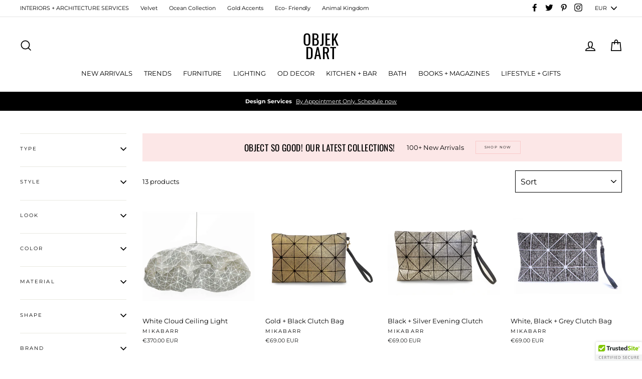

--- FILE ---
content_type: text/html; charset=utf-8
request_url: https://objekdart.com/collections/mikabarr
body_size: 33622
content:
<!doctype html>
<html class="no-js" lang="en">
<head>
  <meta charset="utf-8">
  <meta http-equiv="X-UA-Compatible" content="IE=edge,chrome=1">
  <meta name="viewport" content="width=device-width,initial-scale=1">
  <meta name="theme-color" content="#000000">
  <link rel="canonical" href="https://objekdart.com/collections/mikabarr">
  <meta name="format-detection" content="telephone=no"><link rel="shortcut icon" href="//objekdart.com/cdn/shop/files/ASPROUntitled-2_32x32.jpg?v=1614312613" type="image/png" />
  <title>Mikabarr
&ndash; Objek Dart
</title><meta property="og:site_name" content="Objek Dart">
  <meta property="og:url" content="https://objekdart.com/collections/mikabarr">
  <meta property="og:title" content="Mikabarr">
  <meta property="og:type" content="website">
  <meta property="og:description" content="Home + Apartment: Furniture, Décor, + More | Objek Dart
Shop the latest trends in home decor at Objek Dart. You'll find unique and stylish home objects, furniture, lighting, gifts + more to deck out your place.
"><meta property="og:image" content="http://objekdart.com/cdn/shop/products/Screen_Shot_2019-06-07_at_12.13.19_PM_1200x630.png?v=1571708810"><meta property="og:image" content="http://objekdart.com/cdn/shop/products/Screen_Shot_2019-06-07_at_11.39.13_AM_1200x630.png?v=1571708810"><meta property="og:image" content="http://objekdart.com/cdn/shop/products/Screen_Shot_2019-06-07_at_11.44.18_AM_1200x630.png?v=1571708810">
  <meta property="og:image:secure_url" content="https://objekdart.com/cdn/shop/products/Screen_Shot_2019-06-07_at_12.13.19_PM_1200x630.png?v=1571708810"><meta property="og:image:secure_url" content="https://objekdart.com/cdn/shop/products/Screen_Shot_2019-06-07_at_11.39.13_AM_1200x630.png?v=1571708810"><meta property="og:image:secure_url" content="https://objekdart.com/cdn/shop/products/Screen_Shot_2019-06-07_at_11.44.18_AM_1200x630.png?v=1571708810">
  <meta name="twitter:site" content="@ObjekDart">
  <meta name="twitter:card" content="summary_large_image">
  <meta name="twitter:title" content="Mikabarr">
  <meta name="twitter:description" content="Home + Apartment: Furniture, Décor, + More | Objek Dart
Shop the latest trends in home decor at Objek Dart. You'll find unique and stylish home objects, furniture, lighting, gifts + more to deck out your place.
">


  <style>
  @font-face {
  font-family: Oswald;
  font-weight: 400;
  font-style: normal;
  src: url("//objekdart.com/cdn/fonts/oswald/oswald_n4.7760ed7a63e536050f64bb0607ff70ce07a480bd.woff2") format("woff2"),
       url("//objekdart.com/cdn/fonts/oswald/oswald_n4.ae5e497f60fc686568afe76e9ff1872693c533e9.woff") format("woff");
}

  @font-face {
  font-family: Montserrat;
  font-weight: 400;
  font-style: normal;
  src: url("//objekdart.com/cdn/fonts/montserrat/montserrat_n4.81949fa0ac9fd2021e16436151e8eaa539321637.woff2") format("woff2"),
       url("//objekdart.com/cdn/fonts/montserrat/montserrat_n4.a6c632ca7b62da89c3594789ba828388aac693fe.woff") format("woff");
}


  @font-face {
  font-family: Montserrat;
  font-weight: 700;
  font-style: normal;
  src: url("//objekdart.com/cdn/fonts/montserrat/montserrat_n7.3c434e22befd5c18a6b4afadb1e3d77c128c7939.woff2") format("woff2"),
       url("//objekdart.com/cdn/fonts/montserrat/montserrat_n7.5d9fa6e2cae713c8fb539a9876489d86207fe957.woff") format("woff");
}

  @font-face {
  font-family: Montserrat;
  font-weight: 400;
  font-style: italic;
  src: url("//objekdart.com/cdn/fonts/montserrat/montserrat_i4.5a4ea298b4789e064f62a29aafc18d41f09ae59b.woff2") format("woff2"),
       url("//objekdart.com/cdn/fonts/montserrat/montserrat_i4.072b5869c5e0ed5b9d2021e4c2af132e16681ad2.woff") format("woff");
}

  @font-face {
  font-family: Montserrat;
  font-weight: 700;
  font-style: italic;
  src: url("//objekdart.com/cdn/fonts/montserrat/montserrat_i7.a0d4a463df4f146567d871890ffb3c80408e7732.woff2") format("woff2"),
       url("//objekdart.com/cdn/fonts/montserrat/montserrat_i7.f6ec9f2a0681acc6f8152c40921d2a4d2e1a2c78.woff") format("woff");
}

</style>

  <link href="//objekdart.com/cdn/shop/t/35/assets/theme.scss.css?v=62770648819733138691759259396" rel="stylesheet" type="text/css" media="all" />

  <style>
    .collection-item__title {
      font-size: 15px;
    }

    @media screen and (max-width: 768px) {
      .collection-item__title {
        font-size: 12.0px;
      }
    }
  </style>

  <script>
    document.documentElement.className = document.documentElement.className.replace('no-js', 'js');

    window.theme = window.theme || {};
    theme.strings = {
      addToCart: "Add to cart",
      soldOut: "Sold Out",
      unavailable: "Unavailable",
      stockLabel: "[count] in stock",
      savePrice: "Save [saved_amount]",
      cartSavings: "You're saving [savings]",
      cartEmpty: "Your cart is currently empty.",
      cartTermsConfirmation: "You must agree with the terms and conditions of sales to check out"
    };
    theme.settings = {
      cartType: "page",
      moneyFormat: "\u003cspan class=money\u003e€{{amount}} EUR\u003c\/span\u003e",
      recentlyViewedEnabled: false,
      quickView: true,
      themeVersion: "1.3.2"
    };
  </script>

  <script>window.performance && window.performance.mark && window.performance.mark('shopify.content_for_header.start');</script><meta name="google-site-verification" content="jhDFDSAOrJYriA76nVrkTIHvwXfzj7mab8KOGE9NGNc">
<meta id="shopify-digital-wallet" name="shopify-digital-wallet" content="/20369375332/digital_wallets/dialog">
<meta name="shopify-checkout-api-token" content="dc32f22f25f6e519b7e19ca73965c5b2">
<meta id="in-context-paypal-metadata" data-shop-id="20369375332" data-venmo-supported="false" data-environment="production" data-locale="en_US" data-paypal-v4="true" data-currency="EUR">
<link rel="alternate" type="application/atom+xml" title="Feed" href="/collections/mikabarr.atom" />
<link rel="alternate" hreflang="x-default" href="https://objekdart.com/collections/mikabarr">
<link rel="alternate" hreflang="en-DE" href="https://objekdart.com/en-de/collections/mikabarr">
<link rel="alternate" type="application/json+oembed" href="https://objekdart.com/collections/mikabarr.oembed">
<script async="async" src="/checkouts/internal/preloads.js?locale=en-CY"></script>
<script id="shopify-features" type="application/json">{"accessToken":"dc32f22f25f6e519b7e19ca73965c5b2","betas":["rich-media-storefront-analytics"],"domain":"objekdart.com","predictiveSearch":true,"shopId":20369375332,"locale":"en"}</script>
<script>var Shopify = Shopify || {};
Shopify.shop = "objek-dart.myshopify.com";
Shopify.locale = "en";
Shopify.currency = {"active":"EUR","rate":"1.0"};
Shopify.country = "CY";
Shopify.theme = {"name":"Impulse","id":66471886948,"schema_name":"Impulse","schema_version":"1.3.2","theme_store_id":857,"role":"main"};
Shopify.theme.handle = "null";
Shopify.theme.style = {"id":null,"handle":null};
Shopify.cdnHost = "objekdart.com/cdn";
Shopify.routes = Shopify.routes || {};
Shopify.routes.root = "/";</script>
<script type="module">!function(o){(o.Shopify=o.Shopify||{}).modules=!0}(window);</script>
<script>!function(o){function n(){var o=[];function n(){o.push(Array.prototype.slice.apply(arguments))}return n.q=o,n}var t=o.Shopify=o.Shopify||{};t.loadFeatures=n(),t.autoloadFeatures=n()}(window);</script>
<script id="shop-js-analytics" type="application/json">{"pageType":"collection"}</script>
<script defer="defer" async type="module" src="//objekdart.com/cdn/shopifycloud/shop-js/modules/v2/client.init-shop-cart-sync_D0dqhulL.en.esm.js"></script>
<script defer="defer" async type="module" src="//objekdart.com/cdn/shopifycloud/shop-js/modules/v2/chunk.common_CpVO7qML.esm.js"></script>
<script type="module">
  await import("//objekdart.com/cdn/shopifycloud/shop-js/modules/v2/client.init-shop-cart-sync_D0dqhulL.en.esm.js");
await import("//objekdart.com/cdn/shopifycloud/shop-js/modules/v2/chunk.common_CpVO7qML.esm.js");

  window.Shopify.SignInWithShop?.initShopCartSync?.({"fedCMEnabled":true,"windoidEnabled":true});

</script>
<script>(function() {
  var isLoaded = false;
  function asyncLoad() {
    if (isLoaded) return;
    isLoaded = true;
    var urls = ["\/\/cdn.ywxi.net\/js\/partner-shopify.js?shop=objek-dart.myshopify.com","https:\/\/chimpstatic.com\/mcjs-connected\/js\/users\/64b139d0580594e059177196e\/4d23c5d61dedd1ad21d897fcf.js?shop=objek-dart.myshopify.com","https:\/\/cdn.recovermycart.com\/scripts\/keepcart\/CartJS.min.js?shop=objek-dart.myshopify.com\u0026shop=objek-dart.myshopify.com","\/\/cdn.shopify.com\/proxy\/4bb321ec019470adcc481bd573b009c9155b3d5053bd07b3a9faf7470f5f54b4\/static.cdn.printful.com\/static\/js\/external\/shopify-product-customizer.js?v=0.28\u0026shop=objek-dart.myshopify.com\u0026sp-cache-control=cHVibGljLCBtYXgtYWdlPTkwMA"];
    for (var i = 0; i < urls.length; i++) {
      var s = document.createElement('script');
      s.type = 'text/javascript';
      s.async = true;
      s.src = urls[i];
      var x = document.getElementsByTagName('script')[0];
      x.parentNode.insertBefore(s, x);
    }
  };
  if(window.attachEvent) {
    window.attachEvent('onload', asyncLoad);
  } else {
    window.addEventListener('load', asyncLoad, false);
  }
})();</script>
<script id="__st">var __st={"a":20369375332,"offset":7200,"reqid":"778e110c-3a8f-4aa4-b668-efdff39ab615-1764656807","pageurl":"objekdart.com\/collections\/mikabarr","u":"5ee38dcbb69f","p":"collection","rtyp":"collection","rid":125300375652};</script>
<script>window.ShopifyPaypalV4VisibilityTracking = true;</script>
<script id="captcha-bootstrap">!function(){'use strict';const t='contact',e='account',n='new_comment',o=[[t,t],['blogs',n],['comments',n],[t,'customer']],c=[[e,'customer_login'],[e,'guest_login'],[e,'recover_customer_password'],[e,'create_customer']],r=t=>t.map((([t,e])=>`form[action*='/${t}']:not([data-nocaptcha='true']) input[name='form_type'][value='${e}']`)).join(','),a=t=>()=>t?[...document.querySelectorAll(t)].map((t=>t.form)):[];function s(){const t=[...o],e=r(t);return a(e)}const i='password',u='form_key',d=['recaptcha-v3-token','g-recaptcha-response','h-captcha-response',i],f=()=>{try{return window.sessionStorage}catch{return}},m='__shopify_v',_=t=>t.elements[u];function p(t,e,n=!1){try{const o=window.sessionStorage,c=JSON.parse(o.getItem(e)),{data:r}=function(t){const{data:e,action:n}=t;return t[m]||n?{data:e,action:n}:{data:t,action:n}}(c);for(const[e,n]of Object.entries(r))t.elements[e]&&(t.elements[e].value=n);n&&o.removeItem(e)}catch(o){console.error('form repopulation failed',{error:o})}}const l='form_type',E='cptcha';function T(t){t.dataset[E]=!0}const w=window,h=w.document,L='Shopify',v='ce_forms',y='captcha';let A=!1;((t,e)=>{const n=(g='f06e6c50-85a8-45c8-87d0-21a2b65856fe',I='https://cdn.shopify.com/shopifycloud/storefront-forms-hcaptcha/ce_storefront_forms_captcha_hcaptcha.v1.5.2.iife.js',D={infoText:'Protected by hCaptcha',privacyText:'Privacy',termsText:'Terms'},(t,e,n)=>{const o=w[L][v],c=o.bindForm;if(c)return c(t,g,e,D).then(n);var r;o.q.push([[t,g,e,D],n]),r=I,A||(h.body.append(Object.assign(h.createElement('script'),{id:'captcha-provider',async:!0,src:r})),A=!0)});var g,I,D;w[L]=w[L]||{},w[L][v]=w[L][v]||{},w[L][v].q=[],w[L][y]=w[L][y]||{},w[L][y].protect=function(t,e){n(t,void 0,e),T(t)},Object.freeze(w[L][y]),function(t,e,n,w,h,L){const[v,y,A,g]=function(t,e,n){const i=e?o:[],u=t?c:[],d=[...i,...u],f=r(d),m=r(i),_=r(d.filter((([t,e])=>n.includes(e))));return[a(f),a(m),a(_),s()]}(w,h,L),I=t=>{const e=t.target;return e instanceof HTMLFormElement?e:e&&e.form},D=t=>v().includes(t);t.addEventListener('submit',(t=>{const e=I(t);if(!e)return;const n=D(e)&&!e.dataset.hcaptchaBound&&!e.dataset.recaptchaBound,o=_(e),c=g().includes(e)&&(!o||!o.value);(n||c)&&t.preventDefault(),c&&!n&&(function(t){try{if(!f())return;!function(t){const e=f();if(!e)return;const n=_(t);if(!n)return;const o=n.value;o&&e.removeItem(o)}(t);const e=Array.from(Array(32),(()=>Math.random().toString(36)[2])).join('');!function(t,e){_(t)||t.append(Object.assign(document.createElement('input'),{type:'hidden',name:u})),t.elements[u].value=e}(t,e),function(t,e){const n=f();if(!n)return;const o=[...t.querySelectorAll(`input[type='${i}']`)].map((({name:t})=>t)),c=[...d,...o],r={};for(const[a,s]of new FormData(t).entries())c.includes(a)||(r[a]=s);n.setItem(e,JSON.stringify({[m]:1,action:t.action,data:r}))}(t,e)}catch(e){console.error('failed to persist form',e)}}(e),e.submit())}));const S=(t,e)=>{t&&!t.dataset[E]&&(n(t,e.some((e=>e===t))),T(t))};for(const o of['focusin','change'])t.addEventListener(o,(t=>{const e=I(t);D(e)&&S(e,y())}));const B=e.get('form_key'),M=e.get(l),P=B&&M;t.addEventListener('DOMContentLoaded',(()=>{const t=y();if(P)for(const e of t)e.elements[l].value===M&&p(e,B);[...new Set([...A(),...v().filter((t=>'true'===t.dataset.shopifyCaptcha))])].forEach((e=>S(e,t)))}))}(h,new URLSearchParams(w.location.search),n,t,e,['guest_login'])})(!0,!0)}();</script>
<script integrity="sha256-52AcMU7V7pcBOXWImdc/TAGTFKeNjmkeM1Pvks/DTgc=" data-source-attribution="shopify.loadfeatures" defer="defer" src="//objekdart.com/cdn/shopifycloud/storefront/assets/storefront/load_feature-81c60534.js" crossorigin="anonymous"></script>
<script data-source-attribution="shopify.dynamic_checkout.dynamic.init">var Shopify=Shopify||{};Shopify.PaymentButton=Shopify.PaymentButton||{isStorefrontPortableWallets:!0,init:function(){window.Shopify.PaymentButton.init=function(){};var t=document.createElement("script");t.src="https://objekdart.com/cdn/shopifycloud/portable-wallets/latest/portable-wallets.en.js",t.type="module",document.head.appendChild(t)}};
</script>
<script data-source-attribution="shopify.dynamic_checkout.buyer_consent">
  function portableWalletsHideBuyerConsent(e){var t=document.getElementById("shopify-buyer-consent"),n=document.getElementById("shopify-subscription-policy-button");t&&n&&(t.classList.add("hidden"),t.setAttribute("aria-hidden","true"),n.removeEventListener("click",e))}function portableWalletsShowBuyerConsent(e){var t=document.getElementById("shopify-buyer-consent"),n=document.getElementById("shopify-subscription-policy-button");t&&n&&(t.classList.remove("hidden"),t.removeAttribute("aria-hidden"),n.addEventListener("click",e))}window.Shopify?.PaymentButton&&(window.Shopify.PaymentButton.hideBuyerConsent=portableWalletsHideBuyerConsent,window.Shopify.PaymentButton.showBuyerConsent=portableWalletsShowBuyerConsent);
</script>
<script data-source-attribution="shopify.dynamic_checkout.cart.bootstrap">document.addEventListener("DOMContentLoaded",(function(){function t(){return document.querySelector("shopify-accelerated-checkout-cart, shopify-accelerated-checkout")}if(t())Shopify.PaymentButton.init();else{new MutationObserver((function(e,n){t()&&(Shopify.PaymentButton.init(),n.disconnect())})).observe(document.body,{childList:!0,subtree:!0})}}));
</script>
<link id="shopify-accelerated-checkout-styles" rel="stylesheet" media="screen" href="https://objekdart.com/cdn/shopifycloud/portable-wallets/latest/accelerated-checkout-backwards-compat.css" crossorigin="anonymous">
<style id="shopify-accelerated-checkout-cart">
        #shopify-buyer-consent {
  margin-top: 1em;
  display: inline-block;
  width: 100%;
}

#shopify-buyer-consent.hidden {
  display: none;
}

#shopify-subscription-policy-button {
  background: none;
  border: none;
  padding: 0;
  text-decoration: underline;
  font-size: inherit;
  cursor: pointer;
}

#shopify-subscription-policy-button::before {
  box-shadow: none;
}

      </style>

<script>window.performance && window.performance.mark && window.performance.mark('shopify.content_for_header.end');</script>
  <!--[if lt IE 9]>
<script src="//cdnjs.cloudflare.com/ajax/libs/html5shiv/3.7.2/html5shiv.min.js" type="text/javascript"></script>
<![endif]-->
<!--[if (lte IE 9) ]><script src="//objekdart.com/cdn/shop/t/35/assets/match-media.min.js?v=159635276924582161481549632172" type="text/javascript"></script><![endif]-->


  
  <script src="//objekdart.com/cdn/shop/t/35/assets/vendor.js" defer="defer"></script>



  
    <script src="/services/javascripts/currencies.js" defer="defer"></script>
    
  <script src="//objekdart.com/cdn/shop/t/35/assets/jquery.currencies.min.js" defer="defer"></script>


  

  
  <script src="//objekdart.com/cdn/shop/t/35/assets/theme.js?v=63450923484610529311549632185" defer="defer"></script>


<!-- BeginShopPopAddon --><script>  Shopify.shopPopSettings = {"proof_enabled":false,"proof_show_add_to_cart":true,"proof_mobile_enabled":true,"proof_mobile_position":"Bottom","proof_desktop_position":"Bottom Left","proof_show_on_product_page":true,"proof_hide_notification_after":30,"proof_display_time":6,"proof_interval_time":5,"proof_order_random":false,"proof_fetch_count":30,"proof_cycle":true,"proof_anonymize":true,"proof_anonymize_text":null,"proof_hours_before_obscure":48,"proof_sequential":true,"proof_top":10,"proof_left":10,"proof_right":10,"proof_bottom":10,"proof_background_color":"#fff","proof_font_color":"#333","proof_custom_css":null,"proof_border_radius":8,"proof_first_interval_time":1,"proof_locale":"en"};</script><!-- EndShopPopAddon -->

      <link href="//objekdart.com/cdn/shop/t/35/assets/paymentfont.scss.css?v=8875334344034989631759259394" rel="stylesheet" type="text/css" media="all" />
    
<link href="https://monorail-edge.shopifysvc.com" rel="dns-prefetch">
<script>(function(){if ("sendBeacon" in navigator && "performance" in window) {try {var session_token_from_headers = performance.getEntriesByType('navigation')[0].serverTiming.find(x => x.name == '_s').description;} catch {var session_token_from_headers = undefined;}var session_cookie_matches = document.cookie.match(/_shopify_s=([^;]*)/);var session_token_from_cookie = session_cookie_matches && session_cookie_matches.length === 2 ? session_cookie_matches[1] : "";var session_token = session_token_from_headers || session_token_from_cookie || "";function handle_abandonment_event(e) {var entries = performance.getEntries().filter(function(entry) {return /monorail-edge.shopifysvc.com/.test(entry.name);});if (!window.abandonment_tracked && entries.length === 0) {window.abandonment_tracked = true;var currentMs = Date.now();var navigation_start = performance.timing.navigationStart;var payload = {shop_id: 20369375332,url: window.location.href,navigation_start,duration: currentMs - navigation_start,session_token,page_type: "collection"};window.navigator.sendBeacon("https://monorail-edge.shopifysvc.com/v1/produce", JSON.stringify({schema_id: "online_store_buyer_site_abandonment/1.1",payload: payload,metadata: {event_created_at_ms: currentMs,event_sent_at_ms: currentMs}}));}}window.addEventListener('pagehide', handle_abandonment_event);}}());</script>
<script id="web-pixels-manager-setup">(function e(e,d,r,n,o){if(void 0===o&&(o={}),!Boolean(null===(a=null===(i=window.Shopify)||void 0===i?void 0:i.analytics)||void 0===a?void 0:a.replayQueue)){var i,a;window.Shopify=window.Shopify||{};var t=window.Shopify;t.analytics=t.analytics||{};var s=t.analytics;s.replayQueue=[],s.publish=function(e,d,r){return s.replayQueue.push([e,d,r]),!0};try{self.performance.mark("wpm:start")}catch(e){}var l=function(){var e={modern:/Edge?\/(1{2}[4-9]|1[2-9]\d|[2-9]\d{2}|\d{4,})\.\d+(\.\d+|)|Firefox\/(1{2}[4-9]|1[2-9]\d|[2-9]\d{2}|\d{4,})\.\d+(\.\d+|)|Chrom(ium|e)\/(9{2}|\d{3,})\.\d+(\.\d+|)|(Maci|X1{2}).+ Version\/(15\.\d+|(1[6-9]|[2-9]\d|\d{3,})\.\d+)([,.]\d+|)( \(\w+\)|)( Mobile\/\w+|) Safari\/|Chrome.+OPR\/(9{2}|\d{3,})\.\d+\.\d+|(CPU[ +]OS|iPhone[ +]OS|CPU[ +]iPhone|CPU IPhone OS|CPU iPad OS)[ +]+(15[._]\d+|(1[6-9]|[2-9]\d|\d{3,})[._]\d+)([._]\d+|)|Android:?[ /-](13[3-9]|1[4-9]\d|[2-9]\d{2}|\d{4,})(\.\d+|)(\.\d+|)|Android.+Firefox\/(13[5-9]|1[4-9]\d|[2-9]\d{2}|\d{4,})\.\d+(\.\d+|)|Android.+Chrom(ium|e)\/(13[3-9]|1[4-9]\d|[2-9]\d{2}|\d{4,})\.\d+(\.\d+|)|SamsungBrowser\/([2-9]\d|\d{3,})\.\d+/,legacy:/Edge?\/(1[6-9]|[2-9]\d|\d{3,})\.\d+(\.\d+|)|Firefox\/(5[4-9]|[6-9]\d|\d{3,})\.\d+(\.\d+|)|Chrom(ium|e)\/(5[1-9]|[6-9]\d|\d{3,})\.\d+(\.\d+|)([\d.]+$|.*Safari\/(?![\d.]+ Edge\/[\d.]+$))|(Maci|X1{2}).+ Version\/(10\.\d+|(1[1-9]|[2-9]\d|\d{3,})\.\d+)([,.]\d+|)( \(\w+\)|)( Mobile\/\w+|) Safari\/|Chrome.+OPR\/(3[89]|[4-9]\d|\d{3,})\.\d+\.\d+|(CPU[ +]OS|iPhone[ +]OS|CPU[ +]iPhone|CPU IPhone OS|CPU iPad OS)[ +]+(10[._]\d+|(1[1-9]|[2-9]\d|\d{3,})[._]\d+)([._]\d+|)|Android:?[ /-](13[3-9]|1[4-9]\d|[2-9]\d{2}|\d{4,})(\.\d+|)(\.\d+|)|Mobile Safari.+OPR\/([89]\d|\d{3,})\.\d+\.\d+|Android.+Firefox\/(13[5-9]|1[4-9]\d|[2-9]\d{2}|\d{4,})\.\d+(\.\d+|)|Android.+Chrom(ium|e)\/(13[3-9]|1[4-9]\d|[2-9]\d{2}|\d{4,})\.\d+(\.\d+|)|Android.+(UC? ?Browser|UCWEB|U3)[ /]?(15\.([5-9]|\d{2,})|(1[6-9]|[2-9]\d|\d{3,})\.\d+)\.\d+|SamsungBrowser\/(5\.\d+|([6-9]|\d{2,})\.\d+)|Android.+MQ{2}Browser\/(14(\.(9|\d{2,})|)|(1[5-9]|[2-9]\d|\d{3,})(\.\d+|))(\.\d+|)|K[Aa][Ii]OS\/(3\.\d+|([4-9]|\d{2,})\.\d+)(\.\d+|)/},d=e.modern,r=e.legacy,n=navigator.userAgent;return n.match(d)?"modern":n.match(r)?"legacy":"unknown"}(),u="modern"===l?"modern":"legacy",c=(null!=n?n:{modern:"",legacy:""})[u],f=function(e){return[e.baseUrl,"/wpm","/b",e.hashVersion,"modern"===e.buildTarget?"m":"l",".js"].join("")}({baseUrl:d,hashVersion:r,buildTarget:u}),m=function(e){var d=e.version,r=e.bundleTarget,n=e.surface,o=e.pageUrl,i=e.monorailEndpoint;return{emit:function(e){var a=e.status,t=e.errorMsg,s=(new Date).getTime(),l=JSON.stringify({metadata:{event_sent_at_ms:s},events:[{schema_id:"web_pixels_manager_load/3.1",payload:{version:d,bundle_target:r,page_url:o,status:a,surface:n,error_msg:t},metadata:{event_created_at_ms:s}}]});if(!i)return console&&console.warn&&console.warn("[Web Pixels Manager] No Monorail endpoint provided, skipping logging."),!1;try{return self.navigator.sendBeacon.bind(self.navigator)(i,l)}catch(e){}var u=new XMLHttpRequest;try{return u.open("POST",i,!0),u.setRequestHeader("Content-Type","text/plain"),u.send(l),!0}catch(e){return console&&console.warn&&console.warn("[Web Pixels Manager] Got an unhandled error while logging to Monorail."),!1}}}}({version:r,bundleTarget:l,surface:e.surface,pageUrl:self.location.href,monorailEndpoint:e.monorailEndpoint});try{o.browserTarget=l,function(e){var d=e.src,r=e.async,n=void 0===r||r,o=e.onload,i=e.onerror,a=e.sri,t=e.scriptDataAttributes,s=void 0===t?{}:t,l=document.createElement("script"),u=document.querySelector("head"),c=document.querySelector("body");if(l.async=n,l.src=d,a&&(l.integrity=a,l.crossOrigin="anonymous"),s)for(var f in s)if(Object.prototype.hasOwnProperty.call(s,f))try{l.dataset[f]=s[f]}catch(e){}if(o&&l.addEventListener("load",o),i&&l.addEventListener("error",i),u)u.appendChild(l);else{if(!c)throw new Error("Did not find a head or body element to append the script");c.appendChild(l)}}({src:f,async:!0,onload:function(){if(!function(){var e,d;return Boolean(null===(d=null===(e=window.Shopify)||void 0===e?void 0:e.analytics)||void 0===d?void 0:d.initialized)}()){var d=window.webPixelsManager.init(e)||void 0;if(d){var r=window.Shopify.analytics;r.replayQueue.forEach((function(e){var r=e[0],n=e[1],o=e[2];d.publishCustomEvent(r,n,o)})),r.replayQueue=[],r.publish=d.publishCustomEvent,r.visitor=d.visitor,r.initialized=!0}}},onerror:function(){return m.emit({status:"failed",errorMsg:"".concat(f," has failed to load")})},sri:function(e){var d=/^sha384-[A-Za-z0-9+/=]+$/;return"string"==typeof e&&d.test(e)}(c)?c:"",scriptDataAttributes:o}),m.emit({status:"loading"})}catch(e){m.emit({status:"failed",errorMsg:(null==e?void 0:e.message)||"Unknown error"})}}})({shopId: 20369375332,storefrontBaseUrl: "https://objekdart.com",extensionsBaseUrl: "https://extensions.shopifycdn.com/cdn/shopifycloud/web-pixels-manager",monorailEndpoint: "https://monorail-edge.shopifysvc.com/unstable/produce_batch",surface: "storefront-renderer",enabledBetaFlags: ["2dca8a86"],webPixelsConfigList: [{"id":"184287556","eventPayloadVersion":"v1","runtimeContext":"LAX","scriptVersion":"1","type":"CUSTOM","privacyPurposes":["ANALYTICS"],"name":"Google Analytics tag (migrated)"},{"id":"shopify-app-pixel","configuration":"{}","eventPayloadVersion":"v1","runtimeContext":"STRICT","scriptVersion":"0450","apiClientId":"shopify-pixel","type":"APP","privacyPurposes":["ANALYTICS","MARKETING"]},{"id":"shopify-custom-pixel","eventPayloadVersion":"v1","runtimeContext":"LAX","scriptVersion":"0450","apiClientId":"shopify-pixel","type":"CUSTOM","privacyPurposes":["ANALYTICS","MARKETING"]}],isMerchantRequest: false,initData: {"shop":{"name":"Objek Dart","paymentSettings":{"currencyCode":"EUR"},"myshopifyDomain":"objek-dart.myshopify.com","countryCode":"CY","storefrontUrl":"https:\/\/objekdart.com"},"customer":null,"cart":null,"checkout":null,"productVariants":[],"purchasingCompany":null},},"https://objekdart.com/cdn","ae1676cfwd2530674p4253c800m34e853cb",{"modern":"","legacy":""},{"shopId":"20369375332","storefrontBaseUrl":"https:\/\/objekdart.com","extensionBaseUrl":"https:\/\/extensions.shopifycdn.com\/cdn\/shopifycloud\/web-pixels-manager","surface":"storefront-renderer","enabledBetaFlags":"[\"2dca8a86\"]","isMerchantRequest":"false","hashVersion":"ae1676cfwd2530674p4253c800m34e853cb","publish":"custom","events":"[[\"page_viewed\",{}],[\"collection_viewed\",{\"collection\":{\"id\":\"125300375652\",\"title\":\"Mikabarr\",\"productVariants\":[{\"price\":{\"amount\":370.0,\"currencyCode\":\"EUR\"},\"product\":{\"title\":\"White Cloud Ceiling Light\",\"vendor\":\"Mikabarr\",\"id\":\"3536626581604\",\"untranslatedTitle\":\"White Cloud Ceiling Light\",\"url\":\"\/products\/white-cloud-pendant\",\"type\":\"Ceiling Lights\"},\"id\":\"27486008180836\",\"image\":{\"src\":\"\/\/objekdart.com\/cdn\/shop\/products\/Screen_Shot_2019-06-07_at_12.13.19_PM.png?v=1571708810\"},\"sku\":\"25811129-a\",\"title\":\"Default Title\",\"untranslatedTitle\":\"Default Title\"},{\"price\":{\"amount\":69.0,\"currencyCode\":\"EUR\"},\"product\":{\"title\":\"Gold + Black Clutch Bag\",\"vendor\":\"Mikabarr\",\"id\":\"3536578478180\",\"untranslatedTitle\":\"Gold + Black Clutch Bag\",\"url\":\"\/products\/gold-black-clutch-bag\",\"type\":\"Bags\"},\"id\":\"27485784047716\",\"image\":{\"src\":\"\/\/objekdart.com\/cdn\/shop\/products\/Screen_Shot_2019-06-07_at_11.39.13_AM.png?v=1571708810\"},\"sku\":\"\",\"title\":\"Default Title\",\"untranslatedTitle\":\"Default Title\"},{\"price\":{\"amount\":69.0,\"currencyCode\":\"EUR\"},\"product\":{\"title\":\"Black + Silver Evening Clutch\",\"vendor\":\"Mikabarr\",\"id\":\"3536581394532\",\"untranslatedTitle\":\"Black + Silver Evening Clutch\",\"url\":\"\/products\/black-silver-evening-clutch\",\"type\":\"Bags\"},\"id\":\"27485790044260\",\"image\":{\"src\":\"\/\/objekdart.com\/cdn\/shop\/products\/Screen_Shot_2019-06-07_at_11.44.18_AM.png?v=1571708810\"},\"sku\":\"\",\"title\":\"Default Title\",\"untranslatedTitle\":\"Default Title\"},{\"price\":{\"amount\":69.0,\"currencyCode\":\"EUR\"},\"product\":{\"title\":\"White, Black + Grey Clutch Bag\",\"vendor\":\"Mikabarr\",\"id\":\"3536583131236\",\"untranslatedTitle\":\"White, Black + Grey Clutch Bag\",\"url\":\"\/products\/white-black-grey-clutch-bag\",\"type\":\"Bags\"},\"id\":\"27485794631780\",\"image\":{\"src\":\"\/\/objekdart.com\/cdn\/shop\/products\/Screen_Shot_2019-06-07_at_11.46.29_AM.png?v=1571708810\"},\"sku\":\"\",\"title\":\"Default Title\",\"untranslatedTitle\":\"Default Title\"},{\"price\":{\"amount\":69.0,\"currencyCode\":\"EUR\"},\"product\":{\"title\":\"White + Grey Clutch Bag (Tin)\",\"vendor\":\"Mikabarr\",\"id\":\"3536586178660\",\"untranslatedTitle\":\"White + Grey Clutch Bag (Tin)\",\"url\":\"\/products\/white-grey-clutch-bag-tin\",\"type\":\"Bags\"},\"id\":\"27485804101732\",\"image\":{\"src\":\"\/\/objekdart.com\/cdn\/shop\/products\/Screen_Shot_2019-06-07_at_11.48.45_AM.png?v=1571708810\"},\"sku\":\"\",\"title\":\"Default Title\",\"untranslatedTitle\":\"Default Title\"},{\"price\":{\"amount\":69.0,\"currencyCode\":\"EUR\"},\"product\":{\"title\":\"Silver + White Clutch Bag (Tin)\",\"vendor\":\"Mikabarr\",\"id\":\"3536588341348\",\"untranslatedTitle\":\"Silver + White Clutch Bag (Tin)\",\"url\":\"\/products\/silver-white-clutch-bag-tin\",\"type\":\"Bags\"},\"id\":\"27485813047396\",\"image\":{\"src\":\"\/\/objekdart.com\/cdn\/shop\/products\/Screen_Shot_2019-06-07_at_11.50.05_AM.png?v=1571708810\"},\"sku\":\"\",\"title\":\"Default Title\",\"untranslatedTitle\":\"Default Title\"},{\"price\":{\"amount\":73.0,\"currencyCode\":\"EUR\"},\"product\":{\"title\":\"Gold + Grey Printed Drawstring Bag\",\"vendor\":\"Mikabarr\",\"id\":\"3536594567268\",\"untranslatedTitle\":\"Gold + Grey Printed Drawstring Bag\",\"url\":\"\/products\/gold-grey-printed-drawstring-bag\",\"type\":\"Bags\"},\"id\":\"27485829726308\",\"image\":{\"src\":\"\/\/objekdart.com\/cdn\/shop\/products\/Screen_Shot_2019-06-07_at_11.54.28_AM.png?v=1571708810\"},\"sku\":\"\",\"title\":\"Default Title\",\"untranslatedTitle\":\"Default Title\"},{\"price\":{\"amount\":73.0,\"currencyCode\":\"EUR\"},\"product\":{\"title\":\"Black + White Printed Drawstring Bag\",\"vendor\":\"Mikabarr\",\"id\":\"3536600367204\",\"untranslatedTitle\":\"Black + White Printed Drawstring Bag\",\"url\":\"\/products\/black-white-printed-drawstring-bag\",\"type\":\"Bags\"},\"id\":\"27485849387108\",\"image\":{\"src\":\"\/\/objekdart.com\/cdn\/shop\/products\/Screen_Shot_2019-06-07_at_11.56.41_AM.png?v=1571708810\"},\"sku\":\"\",\"title\":\"Default Title\",\"untranslatedTitle\":\"Default Title\"},{\"price\":{\"amount\":295.0,\"currencyCode\":\"EUR\"},\"product\":{\"title\":\"Black Folding Apart throw, Special origami bedspread\",\"vendor\":\"Mikabarr\",\"id\":\"3536610787428\",\"untranslatedTitle\":\"Black Folding Apart throw, Special origami bedspread\",\"url\":\"\/products\/black-folding-apart-throw-special-origami-bedspread\",\"type\":\"Throw Blankets\"},\"id\":\"27485892280420\",\"image\":{\"src\":\"\/\/objekdart.com\/cdn\/shop\/products\/Screen_Shot_2019-06-07_at_12.02.48_PM.png?v=1571708810\"},\"sku\":\"\",\"title\":\"Default Title\",\"untranslatedTitle\":\"Default Title\"},{\"price\":{\"amount\":87.0,\"currencyCode\":\"EUR\"},\"product\":{\"title\":\"Yellow Square Geometric Cushion Cover\",\"vendor\":\"Mikabarr\",\"id\":\"3535655010404\",\"untranslatedTitle\":\"Yellow Square Geometric Cushion Cover\",\"url\":\"\/products\/yellow-square-geometric-cushion-cover\",\"type\":\"Throw Pillows\"},\"id\":\"27478299672676\",\"image\":{\"src\":\"\/\/objekdart.com\/cdn\/shop\/products\/Screen_Shot_2019-06-06_at_6.50.52_PM.png?v=1571708810\"},\"sku\":\"\",\"title\":\"With Filling\",\"untranslatedTitle\":\"With Filling\"},{\"price\":{\"amount\":87.0,\"currencyCode\":\"EUR\"},\"product\":{\"title\":\"Black on Pink Square Geometric Cushion Cover\",\"vendor\":\"Mikabarr\",\"id\":\"3535647342692\",\"untranslatedTitle\":\"Black on Pink Square Geometric Cushion Cover\",\"url\":\"\/products\/black-on-pink-square-geometric-cushion-cover\",\"type\":\"Throw Pillows\"},\"id\":\"27478249177188\",\"image\":{\"src\":\"\/\/objekdart.com\/cdn\/shop\/products\/Screen_Shot_2019-06-06_at_6.42.51_PM.png?v=1571708810\"},\"sku\":\"\",\"title\":\"With Filling\",\"untranslatedTitle\":\"With Filling\"},{\"price\":{\"amount\":87.0,\"currencyCode\":\"EUR\"},\"product\":{\"title\":\"Black + White Square Square Geometric Cushion Cover\",\"vendor\":\"Mikabarr\",\"id\":\"3535642296420\",\"untranslatedTitle\":\"Black + White Square Square Geometric Cushion Cover\",\"url\":\"\/products\/black-white-square-square-geometric-cushion-cover\",\"type\":\"Throw Pillows\"},\"id\":\"27478225977444\",\"image\":{\"src\":\"\/\/objekdart.com\/cdn\/shop\/products\/Screen_Shot_2019-06-06_at_6.37.10_PM.png?v=1571708809\"},\"sku\":\"\",\"title\":\"With Filling\",\"untranslatedTitle\":\"With Filling\"},{\"price\":{\"amount\":87.0,\"currencyCode\":\"EUR\"},\"product\":{\"title\":\"Black Square Geometric Cushion Cover\",\"vendor\":\"Mikabarr\",\"id\":\"3535624405092\",\"untranslatedTitle\":\"Black Square Geometric Cushion Cover\",\"url\":\"\/products\/black-square-geometric-cushion-cover\",\"type\":\"Throw Pillows\"},\"id\":\"27478119514212\",\"image\":{\"src\":\"\/\/objekdart.com\/cdn\/shop\/products\/Screen_Shot_2019-06-06_at_6.10.40_PM.png?v=1571708809\"},\"sku\":\"\",\"title\":\"With Filling\",\"untranslatedTitle\":\"With Filling\"}]}}]]"});</script><script>
  window.ShopifyAnalytics = window.ShopifyAnalytics || {};
  window.ShopifyAnalytics.meta = window.ShopifyAnalytics.meta || {};
  window.ShopifyAnalytics.meta.currency = 'EUR';
  var meta = {"products":[{"id":3536626581604,"gid":"gid:\/\/shopify\/Product\/3536626581604","vendor":"Mikabarr","type":"Ceiling Lights","variants":[{"id":27486008180836,"price":37000,"name":"White Cloud Ceiling Light","public_title":null,"sku":"25811129-a"}],"remote":false},{"id":3536578478180,"gid":"gid:\/\/shopify\/Product\/3536578478180","vendor":"Mikabarr","type":"Bags","variants":[{"id":27485784047716,"price":6900,"name":"Gold + Black Clutch Bag","public_title":null,"sku":""}],"remote":false},{"id":3536581394532,"gid":"gid:\/\/shopify\/Product\/3536581394532","vendor":"Mikabarr","type":"Bags","variants":[{"id":27485790044260,"price":6900,"name":"Black + Silver Evening Clutch","public_title":null,"sku":""}],"remote":false},{"id":3536583131236,"gid":"gid:\/\/shopify\/Product\/3536583131236","vendor":"Mikabarr","type":"Bags","variants":[{"id":27485794631780,"price":6900,"name":"White, Black + Grey Clutch Bag","public_title":null,"sku":""}],"remote":false},{"id":3536586178660,"gid":"gid:\/\/shopify\/Product\/3536586178660","vendor":"Mikabarr","type":"Bags","variants":[{"id":27485804101732,"price":6900,"name":"White + Grey Clutch Bag (Tin)","public_title":null,"sku":""}],"remote":false},{"id":3536588341348,"gid":"gid:\/\/shopify\/Product\/3536588341348","vendor":"Mikabarr","type":"Bags","variants":[{"id":27485813047396,"price":6900,"name":"Silver + White Clutch Bag (Tin)","public_title":null,"sku":""}],"remote":false},{"id":3536594567268,"gid":"gid:\/\/shopify\/Product\/3536594567268","vendor":"Mikabarr","type":"Bags","variants":[{"id":27485829726308,"price":7300,"name":"Gold + Grey Printed Drawstring Bag","public_title":null,"sku":""}],"remote":false},{"id":3536600367204,"gid":"gid:\/\/shopify\/Product\/3536600367204","vendor":"Mikabarr","type":"Bags","variants":[{"id":27485849387108,"price":7300,"name":"Black + White Printed Drawstring Bag","public_title":null,"sku":""}],"remote":false},{"id":3536610787428,"gid":"gid:\/\/shopify\/Product\/3536610787428","vendor":"Mikabarr","type":"Throw Blankets","variants":[{"id":27485892280420,"price":29500,"name":"Black Folding Apart throw, Special origami bedspread","public_title":null,"sku":""}],"remote":false},{"id":3535655010404,"gid":"gid:\/\/shopify\/Product\/3535655010404","vendor":"Mikabarr","type":"Throw Pillows","variants":[{"id":27478299672676,"price":8700,"name":"Yellow Square Geometric Cushion Cover - With Filling","public_title":"With Filling","sku":""},{"id":27478299705444,"price":7500,"name":"Yellow Square Geometric Cushion Cover - Only the Cover","public_title":"Only the Cover","sku":""}],"remote":false},{"id":3535647342692,"gid":"gid:\/\/shopify\/Product\/3535647342692","vendor":"Mikabarr","type":"Throw Pillows","variants":[{"id":27478249177188,"price":8700,"name":"Black on Pink Square Geometric Cushion Cover - With Filling","public_title":"With Filling","sku":""},{"id":27478249209956,"price":7500,"name":"Black on Pink Square Geometric Cushion Cover - Only the Cover","public_title":"Only the Cover","sku":""}],"remote":false},{"id":3535642296420,"gid":"gid:\/\/shopify\/Product\/3535642296420","vendor":"Mikabarr","type":"Throw Pillows","variants":[{"id":27478225977444,"price":8700,"name":"Black + White Square Square Geometric Cushion Cover - With Filling","public_title":"With Filling","sku":""},{"id":27478226010212,"price":7500,"name":"Black + White Square Square Geometric Cushion Cover - Only the Cover","public_title":"Only the Cover","sku":""}],"remote":false},{"id":3535624405092,"gid":"gid:\/\/shopify\/Product\/3535624405092","vendor":"Mikabarr","type":"Throw Pillows","variants":[{"id":27478119514212,"price":8700,"name":"Black Square Geometric Cushion Cover - With Filling","public_title":"With Filling","sku":""},{"id":27478182002788,"price":7500,"name":"Black Square Geometric Cushion Cover - Only the Cover","public_title":"Only the Cover","sku":""}],"remote":false}],"page":{"pageType":"collection","resourceType":"collection","resourceId":125300375652}};
  for (var attr in meta) {
    window.ShopifyAnalytics.meta[attr] = meta[attr];
  }
</script>
<script class="analytics">
  (function () {
    var customDocumentWrite = function(content) {
      var jquery = null;

      if (window.jQuery) {
        jquery = window.jQuery;
      } else if (window.Checkout && window.Checkout.$) {
        jquery = window.Checkout.$;
      }

      if (jquery) {
        jquery('body').append(content);
      }
    };

    var hasLoggedConversion = function(token) {
      if (token) {
        return document.cookie.indexOf('loggedConversion=' + token) !== -1;
      }
      return false;
    }

    var setCookieIfConversion = function(token) {
      if (token) {
        var twoMonthsFromNow = new Date(Date.now());
        twoMonthsFromNow.setMonth(twoMonthsFromNow.getMonth() + 2);

        document.cookie = 'loggedConversion=' + token + '; expires=' + twoMonthsFromNow;
      }
    }

    var trekkie = window.ShopifyAnalytics.lib = window.trekkie = window.trekkie || [];
    if (trekkie.integrations) {
      return;
    }
    trekkie.methods = [
      'identify',
      'page',
      'ready',
      'track',
      'trackForm',
      'trackLink'
    ];
    trekkie.factory = function(method) {
      return function() {
        var args = Array.prototype.slice.call(arguments);
        args.unshift(method);
        trekkie.push(args);
        return trekkie;
      };
    };
    for (var i = 0; i < trekkie.methods.length; i++) {
      var key = trekkie.methods[i];
      trekkie[key] = trekkie.factory(key);
    }
    trekkie.load = function(config) {
      trekkie.config = config || {};
      trekkie.config.initialDocumentCookie = document.cookie;
      var first = document.getElementsByTagName('script')[0];
      var script = document.createElement('script');
      script.type = 'text/javascript';
      script.onerror = function(e) {
        var scriptFallback = document.createElement('script');
        scriptFallback.type = 'text/javascript';
        scriptFallback.onerror = function(error) {
                var Monorail = {
      produce: function produce(monorailDomain, schemaId, payload) {
        var currentMs = new Date().getTime();
        var event = {
          schema_id: schemaId,
          payload: payload,
          metadata: {
            event_created_at_ms: currentMs,
            event_sent_at_ms: currentMs
          }
        };
        return Monorail.sendRequest("https://" + monorailDomain + "/v1/produce", JSON.stringify(event));
      },
      sendRequest: function sendRequest(endpointUrl, payload) {
        // Try the sendBeacon API
        if (window && window.navigator && typeof window.navigator.sendBeacon === 'function' && typeof window.Blob === 'function' && !Monorail.isIos12()) {
          var blobData = new window.Blob([payload], {
            type: 'text/plain'
          });

          if (window.navigator.sendBeacon(endpointUrl, blobData)) {
            return true;
          } // sendBeacon was not successful

        } // XHR beacon

        var xhr = new XMLHttpRequest();

        try {
          xhr.open('POST', endpointUrl);
          xhr.setRequestHeader('Content-Type', 'text/plain');
          xhr.send(payload);
        } catch (e) {
          console.log(e);
        }

        return false;
      },
      isIos12: function isIos12() {
        return window.navigator.userAgent.lastIndexOf('iPhone; CPU iPhone OS 12_') !== -1 || window.navigator.userAgent.lastIndexOf('iPad; CPU OS 12_') !== -1;
      }
    };
    Monorail.produce('monorail-edge.shopifysvc.com',
      'trekkie_storefront_load_errors/1.1',
      {shop_id: 20369375332,
      theme_id: 66471886948,
      app_name: "storefront",
      context_url: window.location.href,
      source_url: "//objekdart.com/cdn/s/trekkie.storefront.3c703df509f0f96f3237c9daa54e2777acf1a1dd.min.js"});

        };
        scriptFallback.async = true;
        scriptFallback.src = '//objekdart.com/cdn/s/trekkie.storefront.3c703df509f0f96f3237c9daa54e2777acf1a1dd.min.js';
        first.parentNode.insertBefore(scriptFallback, first);
      };
      script.async = true;
      script.src = '//objekdart.com/cdn/s/trekkie.storefront.3c703df509f0f96f3237c9daa54e2777acf1a1dd.min.js';
      first.parentNode.insertBefore(script, first);
    };
    trekkie.load(
      {"Trekkie":{"appName":"storefront","development":false,"defaultAttributes":{"shopId":20369375332,"isMerchantRequest":null,"themeId":66471886948,"themeCityHash":"12855707002172527189","contentLanguage":"en","currency":"EUR","eventMetadataId":"c1b0e934-a8a8-4558-8ce6-7633cd3c2ed2"},"isServerSideCookieWritingEnabled":true,"monorailRegion":"shop_domain","enabledBetaFlags":["f0df213a"]},"Session Attribution":{},"S2S":{"facebookCapiEnabled":true,"source":"trekkie-storefront-renderer","apiClientId":580111}}
    );

    var loaded = false;
    trekkie.ready(function() {
      if (loaded) return;
      loaded = true;

      window.ShopifyAnalytics.lib = window.trekkie;

      var originalDocumentWrite = document.write;
      document.write = customDocumentWrite;
      try { window.ShopifyAnalytics.merchantGoogleAnalytics.call(this); } catch(error) {};
      document.write = originalDocumentWrite;

      window.ShopifyAnalytics.lib.page(null,{"pageType":"collection","resourceType":"collection","resourceId":125300375652,"shopifyEmitted":true});

      var match = window.location.pathname.match(/checkouts\/(.+)\/(thank_you|post_purchase)/)
      var token = match? match[1]: undefined;
      if (!hasLoggedConversion(token)) {
        setCookieIfConversion(token);
        window.ShopifyAnalytics.lib.track("Viewed Product Category",{"currency":"EUR","category":"Collection: mikabarr","collectionName":"mikabarr","collectionId":125300375652,"nonInteraction":true},undefined,undefined,{"shopifyEmitted":true});
      }
    });


        var eventsListenerScript = document.createElement('script');
        eventsListenerScript.async = true;
        eventsListenerScript.src = "//objekdart.com/cdn/shopifycloud/storefront/assets/shop_events_listener-3da45d37.js";
        document.getElementsByTagName('head')[0].appendChild(eventsListenerScript);

})();</script>
  <script>
  if (!window.ga || (window.ga && typeof window.ga !== 'function')) {
    window.ga = function ga() {
      (window.ga.q = window.ga.q || []).push(arguments);
      if (window.Shopify && window.Shopify.analytics && typeof window.Shopify.analytics.publish === 'function') {
        window.Shopify.analytics.publish("ga_stub_called", {}, {sendTo: "google_osp_migration"});
      }
      console.error("Shopify's Google Analytics stub called with:", Array.from(arguments), "\nSee https://help.shopify.com/manual/promoting-marketing/pixels/pixel-migration#google for more information.");
    };
    if (window.Shopify && window.Shopify.analytics && typeof window.Shopify.analytics.publish === 'function') {
      window.Shopify.analytics.publish("ga_stub_initialized", {}, {sendTo: "google_osp_migration"});
    }
  }
</script>
<script
  defer
  src="https://objekdart.com/cdn/shopifycloud/perf-kit/shopify-perf-kit-2.1.2.min.js"
  data-application="storefront-renderer"
  data-shop-id="20369375332"
  data-render-region="gcp-us-east1"
  data-page-type="collection"
  data-theme-instance-id="66471886948"
  data-theme-name="Impulse"
  data-theme-version="1.3.2"
  data-monorail-region="shop_domain"
  data-resource-timing-sampling-rate="10"
  data-shs="true"
  data-shs-beacon="true"
  data-shs-export-with-fetch="true"
  data-shs-logs-sample-rate="1"
></script>
</head>

<meta name="p:domain_verify" content="d61eb8f28ad83ac5350ada6c7eeae5a3"/>

<body class="template-collection currencies-enabled" data-transitions="false">

  
  

  <a class="in-page-link visually-hidden skip-link" href="#MainContent">Skip to content</a>

  <div id="PageContainer" class="page-container">
    <div class="transition-body">

    <div id="shopify-section-header" class="shopify-section">




<div id="NavDrawer" class="drawer drawer--left">
  <div class="drawer__fixed-header drawer__fixed-header--full">
    <div class="drawer__header drawer__header--full appear-animation appear-delay-1">
      <div class="h2 drawer__title">
        
  <span
    class="currency-picker__wrapper currency-picker--drawer">
    <label for="CurrencyPicker-drawer" class="visually-hidden">Pick a currency</label>
    <select class="currency-input" id="CurrencyPicker-drawer" name="currencies"><option value="EUR" selected="selected">EUR</option>
    
      
    
      
      <option value="USD">USD</option>
      
    
      
      <option value="CAD">CAD</option>
      
    
      
      <option value="INR">INR</option>
      
    
      
      <option value="GBP">GBP</option>
      
    
      
      <option value="AUD">AUD</option>
      
    
      
      <option value="JPY">JPY</option>
      
    
    </select>
  </span>


      </div>
      <div class="drawer__close">
        <button type="button" class="drawer__close-button js-drawer-close">
          <svg aria-hidden="true" focusable="false" role="presentation" class="icon icon-close" viewBox="0 0 64 64"><defs><style>.cls-1{fill:none;stroke:#000;stroke-miterlimit:10;stroke-width:2px}</style></defs><path class="cls-1" d="M19 17.61l27.12 27.13m0-27.12L19 44.74"/></svg>
          <span class="icon__fallback-text">Close menu</span>
        </button>
      </div>
    </div>
  </div>
  <div class="drawer__inner">

    <ul class="mobile-nav" role="navigation" aria-label="Primary">
      


        <li class="mobile-nav__item appear-animation appear-delay-2">
          
            <a href="/collections/new-arrivals" class="mobile-nav__link mobile-nav__link--top-level" >NEW ARRIVALS</a>
          

          
        </li>
      


        <li class="mobile-nav__item appear-animation appear-delay-3">
          
            <div class="mobile-nav__has-sublist">
              
                <a href="/collections/trends"
                  class="mobile-nav__link mobile-nav__link--top-level"
                  id="Label-trends"
                  >
                  TRENDS
                </a>
                <div class="mobile-nav__toggle">
                  <button type="button"
                    aria-controls="Linklist-trends"
                    
                    class="collapsible-trigger collapsible--auto-height ">
                    <span class="collapsible-trigger__icon collapsible-trigger__icon--open" role="presentation">
  <svg aria-hidden="true" focusable="false" role="presentation" class="icon icon--wide icon-chevron-down" viewBox="0 0 28 16"><path d="M1.57 1.59l12.76 12.77L27.1 1.59" stroke-width="2" stroke="#000" fill="none" fill-rule="evenodd"/></svg>
</span>

                  </button>
                </div>
              
            </div>
          

          
            <div id="Linklist-trends"
              class="mobile-nav__sublist collapsible-content collapsible-content--all "
              aria-labelledby="Label-trends"
              >
              <div class="collapsible-content__inner">
                <ul class="mobile-nav__sublist">
                  


                    <li class="mobile-nav__item">
                      <div class="mobile-nav__child-item">
                        
                          <a href="/collections/animal-kingdom"
                            class="mobile-nav__link"
                            id="Sublabel-animal-kingdom"
                            >
                            Animal Kingdom
                          </a>
                        
                        
                      </div>

                      
                    </li>
                  


                    <li class="mobile-nav__item">
                      <div class="mobile-nav__child-item">
                        
                          <a href="/collections/eco-friendly"
                            class="mobile-nav__link"
                            id="Sublabel-eco-friendly"
                            >
                            Eco-Friendly
                          </a>
                        
                        
                      </div>

                      
                    </li>
                  


                    <li class="mobile-nav__item">
                      <div class="mobile-nav__child-item">
                        
                          <a href="/collections/gold-accents"
                            class="mobile-nav__link"
                            id="Sublabel-gold-accents"
                            >
                            Gold Accents
                          </a>
                        
                        
                      </div>

                      
                    </li>
                  


                    <li class="mobile-nav__item">
                      <div class="mobile-nav__child-item">
                        
                          <a href="/collections/objek-exclusives"
                            class="mobile-nav__link"
                            id="Sublabel-objek-exclusives"
                            >
                            Objek Exclusives
                          </a>
                        
                        
                      </div>

                      
                    </li>
                  


                    <li class="mobile-nav__item">
                      <div class="mobile-nav__child-item">
                        
                          <a href="/collections/ocean-collection"
                            class="mobile-nav__link"
                            id="Sublabel-ocean-collection"
                            >
                            Ocean Collection 
                          </a>
                        
                        
                      </div>

                      
                    </li>
                  


                    <li class="mobile-nav__item">
                      <div class="mobile-nav__child-item">
                        
                          <a href="/collections/limited-edition"
                            class="mobile-nav__link"
                            id="Sublabel-limited-edition"
                            >
                            Limited Edition
                          </a>
                        
                        
                      </div>

                      
                    </li>
                  


                    <li class="mobile-nav__item">
                      <div class="mobile-nav__child-item">
                        
                          <a href="/collections/velvet"
                            class="mobile-nav__link"
                            id="Sublabel-velvet"
                            >
                            Velvet
                          </a>
                        
                        
                      </div>

                      
                    </li>
                  
                </ul>
              </div>
            </div>
          
        </li>
      


        <li class="mobile-nav__item appear-animation appear-delay-4">
          
            <div class="mobile-nav__has-sublist">
              
                <a href="/collections/furniture"
                  class="mobile-nav__link mobile-nav__link--top-level"
                  id="Label-furniture"
                  >
                  FURNITURE
                </a>
                <div class="mobile-nav__toggle">
                  <button type="button"
                    aria-controls="Linklist-furniture"
                    
                    class="collapsible-trigger collapsible--auto-height ">
                    <span class="collapsible-trigger__icon collapsible-trigger__icon--open" role="presentation">
  <svg aria-hidden="true" focusable="false" role="presentation" class="icon icon--wide icon-chevron-down" viewBox="0 0 28 16"><path d="M1.57 1.59l12.76 12.77L27.1 1.59" stroke-width="2" stroke="#000" fill="none" fill-rule="evenodd"/></svg>
</span>

                  </button>
                </div>
              
            </div>
          

          
            <div id="Linklist-furniture"
              class="mobile-nav__sublist collapsible-content collapsible-content--all "
              aria-labelledby="Label-furniture"
              >
              <div class="collapsible-content__inner">
                <ul class="mobile-nav__sublist">
                  


                    <li class="mobile-nav__item">
                      <div class="mobile-nav__child-item">
                        
                          <a href="https://objekdart.com/collections/outdoor-furniture"
                            class="mobile-nav__link"
                            id="Sublabel-outdoor-furniture"
                            >
                            Outdoor Furniture
                          </a>
                        
                        
                      </div>

                      
                    </li>
                  


                    <li class="mobile-nav__item">
                      <div class="mobile-nav__child-item">
                        
                          <a href="/collections/ottomans-benches-stools"
                            class="mobile-nav__link"
                            id="Sublabel-seating"
                            >
                            Seating
                          </a>
                        
                        
                      </div>

                      
                    </li>
                  


                    <li class="mobile-nav__item">
                      <div class="mobile-nav__child-item">
                        
                          <a href="/collections/sofas"
                            class="mobile-nav__link"
                            id="Sublabel-sofas"
                            >
                            Sofas
                          </a>
                        
                        
                      </div>

                      
                    </li>
                  


                    <li class="mobile-nav__item">
                      <div class="mobile-nav__child-item">
                        
                          <a href="/collections/storage"
                            class="mobile-nav__link"
                            id="Sublabel-storage-shelving"
                            >
                            Storage + Shelving
                          </a>
                        
                        
                      </div>

                      
                    </li>
                  


                    <li class="mobile-nav__item">
                      <div class="mobile-nav__child-item">
                        
                          <a href="/collections/tables"
                            class="mobile-nav__link"
                            id="Sublabel-tables-desks"
                            >
                            Tables + Desks
                          </a>
                        
                        
                      </div>

                      
                    </li>
                  
                </ul>
              </div>
            </div>
          
        </li>
      


        <li class="mobile-nav__item appear-animation appear-delay-5">
          
            <div class="mobile-nav__has-sublist">
              
                <a href="/collections/lighting"
                  class="mobile-nav__link mobile-nav__link--top-level"
                  id="Label-lighting"
                  >
                  LIGHTING
                </a>
                <div class="mobile-nav__toggle">
                  <button type="button"
                    aria-controls="Linklist-lighting"
                    
                    class="collapsible-trigger collapsible--auto-height ">
                    <span class="collapsible-trigger__icon collapsible-trigger__icon--open" role="presentation">
  <svg aria-hidden="true" focusable="false" role="presentation" class="icon icon--wide icon-chevron-down" viewBox="0 0 28 16"><path d="M1.57 1.59l12.76 12.77L27.1 1.59" stroke-width="2" stroke="#000" fill="none" fill-rule="evenodd"/></svg>
</span>

                  </button>
                </div>
              
            </div>
          

          
            <div id="Linklist-lighting"
              class="mobile-nav__sublist collapsible-content collapsible-content--all "
              aria-labelledby="Label-lighting"
              >
              <div class="collapsible-content__inner">
                <ul class="mobile-nav__sublist">
                  


                    <li class="mobile-nav__item">
                      <div class="mobile-nav__child-item">
                        
                          <a href="/collections/ceiling"
                            class="mobile-nav__link"
                            id="Sublabel-ceiling-lights"
                            >
                            Ceiling Lights
                          </a>
                        
                        
                      </div>

                      
                    </li>
                  


                    <li class="mobile-nav__item">
                      <div class="mobile-nav__child-item">
                        
                          <a href="/collections/floor"
                            class="mobile-nav__link"
                            id="Sublabel-floor-lamps"
                            >
                            Floor Lamps
                          </a>
                        
                        
                      </div>

                      
                    </li>
                  


                    <li class="mobile-nav__item">
                      <div class="mobile-nav__child-item">
                        
                          <a href="/collections/table-lamp"
                            class="mobile-nav__link"
                            id="Sublabel-table-lamps"
                            >
                            Table Lamps 
                          </a>
                        
                        
                      </div>

                      
                    </li>
                  


                    <li class="mobile-nav__item">
                      <div class="mobile-nav__child-item">
                        
                          <a href="/collections/wall"
                            class="mobile-nav__link"
                            id="Sublabel-wall-lights"
                            >
                            Wall Lights
                          </a>
                        
                        
                      </div>

                      
                    </li>
                  
                </ul>
              </div>
            </div>
          
        </li>
      


        <li class="mobile-nav__item appear-animation appear-delay-6">
          
            <div class="mobile-nav__has-sublist">
              
                <a href="/collections/od-decor"
                  class="mobile-nav__link mobile-nav__link--top-level"
                  id="Label-od-decor"
                  >
                  OD DECOR
                </a>
                <div class="mobile-nav__toggle">
                  <button type="button"
                    aria-controls="Linklist-od-decor"
                    
                    class="collapsible-trigger collapsible--auto-height ">
                    <span class="collapsible-trigger__icon collapsible-trigger__icon--open" role="presentation">
  <svg aria-hidden="true" focusable="false" role="presentation" class="icon icon--wide icon-chevron-down" viewBox="0 0 28 16"><path d="M1.57 1.59l12.76 12.77L27.1 1.59" stroke-width="2" stroke="#000" fill="none" fill-rule="evenodd"/></svg>
</span>

                  </button>
                </div>
              
            </div>
          

          
            <div id="Linklist-od-decor"
              class="mobile-nav__sublist collapsible-content collapsible-content--all "
              aria-labelledby="Label-od-decor"
              >
              <div class="collapsible-content__inner">
                <ul class="mobile-nav__sublist">
                  


                    <li class="mobile-nav__item">
                      <div class="mobile-nav__child-item">
                        
                          <a href="/collections/home-accents"
                            class="mobile-nav__link"
                            id="Sublabel-home-accents"
                            >
                            HOME ACCENTS
                          </a>
                        
                        
                          <button type="button"
                            aria-controls="Sublinklist-od-decor-home-accents"
                            class="collapsible-trigger ">
                            <span class="collapsible-trigger__icon collapsible-trigger__icon--circle collapsible-trigger__icon--open" role="presentation">
  <svg aria-hidden="true" focusable="false" role="presentation" class="icon icon--wide icon-chevron-down" viewBox="0 0 28 16"><path d="M1.57 1.59l12.76 12.77L27.1 1.59" stroke-width="2" stroke="#000" fill="none" fill-rule="evenodd"/></svg>
</span>

                          </button>
                        
                      </div>

                      
                        <div
                          id="Sublinklist-od-decor-home-accents"
                          aria-labelledby="Sublabel-home-accents"
                          class="mobile-nav__sublist collapsible-content collapsible-content--all "
                          >
                          <div class="collapsible-content__inner">
                            <ul class="mobile-nav__grandchildlist">
                              
                                <li class="mobile-nav__item"">
                                  <a href="/collections/vases" class="mobile-nav__link" >
                                    Bowls + Boxes
                                  </a>
                                </li>
                              
                                <li class="mobile-nav__item"">
                                  <a href="/collections/candles-incense" class="mobile-nav__link" >
                                    Candles + Incense + Candleholders + Diffusers
                                  </a>
                                </li>
                              
                                <li class="mobile-nav__item"">
                                  <a href="/collections/sculpture" class="mobile-nav__link" >
                                    Decorative Objeks
                                  </a>
                                </li>
                              
                                <li class="mobile-nav__item"">
                                  <a href="/collections/frames-photo-displays" class="mobile-nav__link" >
                                    Frames + Photo Displays
                                  </a>
                                </li>
                              
                                <li class="mobile-nav__item"">
                                  <a href="/collections/plants-planters" class="mobile-nav__link" >
                                    Plants + Planters 
                                  </a>
                                </li>
                              
                                <li class="mobile-nav__item"">
                                  <a href="/collections/trays" class="mobile-nav__link" >
                                    Trays
                                  </a>
                                </li>
                              
                                <li class="mobile-nav__item"">
                                  <a href="/collections/vases-jars" class="mobile-nav__link" >
                                    Vases + Jars
                                  </a>
                                </li>
                              
                            </ul>
                          </div>
                        </div>
                      
                    </li>
                  


                    <li class="mobile-nav__item">
                      <div class="mobile-nav__child-item">
                        
                          <a href="/collections/rugs-carpets"
                            class="mobile-nav__link"
                            id="Sublabel-rugs-carpets"
                            >
                            RUGS + CARPETS
                          </a>
                        
                        
                          <button type="button"
                            aria-controls="Sublinklist-od-decor-rugs-carpets"
                            class="collapsible-trigger ">
                            <span class="collapsible-trigger__icon collapsible-trigger__icon--circle collapsible-trigger__icon--open" role="presentation">
  <svg aria-hidden="true" focusable="false" role="presentation" class="icon icon--wide icon-chevron-down" viewBox="0 0 28 16"><path d="M1.57 1.59l12.76 12.77L27.1 1.59" stroke-width="2" stroke="#000" fill="none" fill-rule="evenodd"/></svg>
</span>

                          </button>
                        
                      </div>

                      
                        <div
                          id="Sublinklist-od-decor-rugs-carpets"
                          aria-labelledby="Sublabel-rugs-carpets"
                          class="mobile-nav__sublist collapsible-content collapsible-content--all "
                          >
                          <div class="collapsible-content__inner">
                            <ul class="mobile-nav__grandchildlist">
                              
                                <li class="mobile-nav__item"">
                                  <a href="/collections/doormats-hallway-rugs" class="mobile-nav__link" >
                                    Doormats + Hallway Rugs
                                  </a>
                                </li>
                              
                                <li class="mobile-nav__item"">
                                  <a href="/collections/rugs-1" class="mobile-nav__link" >
                                    Rugs
                                  </a>
                                </li>
                              
                            </ul>
                          </div>
                        </div>
                      
                    </li>
                  


                    <li class="mobile-nav__item">
                      <div class="mobile-nav__child-item">
                        
                          <a href="/collections/throw-pillows-blankets"
                            class="mobile-nav__link"
                            id="Sublabel-textiles"
                            >
                            TEXTILES
                          </a>
                        
                        
                          <button type="button"
                            aria-controls="Sublinklist-od-decor-textiles"
                            class="collapsible-trigger ">
                            <span class="collapsible-trigger__icon collapsible-trigger__icon--circle collapsible-trigger__icon--open" role="presentation">
  <svg aria-hidden="true" focusable="false" role="presentation" class="icon icon--wide icon-chevron-down" viewBox="0 0 28 16"><path d="M1.57 1.59l12.76 12.77L27.1 1.59" stroke-width="2" stroke="#000" fill="none" fill-rule="evenodd"/></svg>
</span>

                          </button>
                        
                      </div>

                      
                        <div
                          id="Sublinklist-od-decor-textiles"
                          aria-labelledby="Sublabel-textiles"
                          class="mobile-nav__sublist collapsible-content collapsible-content--all "
                          >
                          <div class="collapsible-content__inner">
                            <ul class="mobile-nav__grandchildlist">
                              
                                <li class="mobile-nav__item"">
                                  <a href="/collections/throw-blankets" class="mobile-nav__link" >
                                    Throw Blankets + Quilts
                                  </a>
                                </li>
                              
                                <li class="mobile-nav__item"">
                                  <a href="/collections/bed-cushions" class="mobile-nav__link" >
                                    Bed Cushions
                                  </a>
                                </li>
                              
                                <li class="mobile-nav__item"">
                                  <a href="/collections/throw-pillows" class="mobile-nav__link" >
                                    Throw Pillows
                                  </a>
                                </li>
                              
                            </ul>
                          </div>
                        </div>
                      
                    </li>
                  


                    <li class="mobile-nav__item">
                      <div class="mobile-nav__child-item">
                        
                          <a href="/collections/wall-art"
                            class="mobile-nav__link"
                            id="Sublabel-wall-art"
                            >
                            WALL ART
                          </a>
                        
                        
                          <button type="button"
                            aria-controls="Sublinklist-od-decor-wall-art"
                            class="collapsible-trigger ">
                            <span class="collapsible-trigger__icon collapsible-trigger__icon--circle collapsible-trigger__icon--open" role="presentation">
  <svg aria-hidden="true" focusable="false" role="presentation" class="icon icon--wide icon-chevron-down" viewBox="0 0 28 16"><path d="M1.57 1.59l12.76 12.77L27.1 1.59" stroke-width="2" stroke="#000" fill="none" fill-rule="evenodd"/></svg>
</span>

                          </button>
                        
                      </div>

                      
                        <div
                          id="Sublinklist-od-decor-wall-art"
                          aria-labelledby="Sublabel-wall-art"
                          class="mobile-nav__sublist collapsible-content collapsible-content--all "
                          >
                          <div class="collapsible-content__inner">
                            <ul class="mobile-nav__grandchildlist">
                              
                                <li class="mobile-nav__item"">
                                  <a href="/collections/mirrors" class="mobile-nav__link" >
                                    Mirrors + Clocks
                                  </a>
                                </li>
                              
                                <li class="mobile-nav__item"">
                                  <a href="/collections/paintings" class="mobile-nav__link" >
                                    Paintings
                                  </a>
                                </li>
                              
                                <li class="mobile-nav__item"">
                                  <a href="/collections/posters-prints" class="mobile-nav__link" >
                                    Posters + Prints
                                  </a>
                                </li>
                              
                                <li class="mobile-nav__item"">
                                  <a href="/collections/wall-hangings-weavings" class="mobile-nav__link" >
                                    Wall Hangings + Weavings
                                  </a>
                                </li>
                              
                            </ul>
                          </div>
                        </div>
                      
                    </li>
                  
                </ul>
              </div>
            </div>
          
        </li>
      


        <li class="mobile-nav__item appear-animation appear-delay-7">
          
            <div class="mobile-nav__has-sublist">
              
                <a href="/collections/kitchen-bar"
                  class="mobile-nav__link mobile-nav__link--top-level"
                  id="Label-kitchen-bar"
                  >
                  KITCHEN + BAR
                </a>
                <div class="mobile-nav__toggle">
                  <button type="button"
                    aria-controls="Linklist-kitchen-bar"
                    
                    class="collapsible-trigger collapsible--auto-height ">
                    <span class="collapsible-trigger__icon collapsible-trigger__icon--open" role="presentation">
  <svg aria-hidden="true" focusable="false" role="presentation" class="icon icon--wide icon-chevron-down" viewBox="0 0 28 16"><path d="M1.57 1.59l12.76 12.77L27.1 1.59" stroke-width="2" stroke="#000" fill="none" fill-rule="evenodd"/></svg>
</span>

                  </button>
                </div>
              
            </div>
          

          
            <div id="Linklist-kitchen-bar"
              class="mobile-nav__sublist collapsible-content collapsible-content--all "
              aria-labelledby="Label-kitchen-bar"
              >
              <div class="collapsible-content__inner">
                <ul class="mobile-nav__sublist">
                  


                    <li class="mobile-nav__item">
                      <div class="mobile-nav__child-item">
                        
                          <a href="/collections/barware"
                            class="mobile-nav__link"
                            id="Sublabel-barware"
                            >
                            Barware 
                          </a>
                        
                        
                      </div>

                      
                    </li>
                  


                    <li class="mobile-nav__item">
                      <div class="mobile-nav__child-item">
                        
                          <a href="/collections/coffee-tea"
                            class="mobile-nav__link"
                            id="Sublabel-coffee-tea"
                            >
                            Coffee + Tea 
                          </a>
                        
                        
                      </div>

                      
                    </li>
                  


                    <li class="mobile-nav__item">
                      <div class="mobile-nav__child-item">
                        
                          <a href="/collections/dinnerware"
                            class="mobile-nav__link"
                            id="Sublabel-dinnerware"
                            >
                            Dinnerware  
                          </a>
                        
                        
                      </div>

                      
                    </li>
                  


                    <li class="mobile-nav__item">
                      <div class="mobile-nav__child-item">
                        
                          <a href="/collections/drinkware"
                            class="mobile-nav__link"
                            id="Sublabel-drinkware"
                            >
                            Drinkware 
                          </a>
                        
                        
                      </div>

                      
                    </li>
                  


                    <li class="mobile-nav__item">
                      <div class="mobile-nav__child-item">
                        
                          <a href="/collections/kitchen-tools-accessories"
                            class="mobile-nav__link"
                            id="Sublabel-kitchen-tools-accessories"
                            >
                            Kitchen Tools  +Accessories 
                          </a>
                        
                        
                      </div>

                      
                    </li>
                  


                    <li class="mobile-nav__item">
                      <div class="mobile-nav__child-item">
                        
                          <a href="/collections/salt-pepper"
                            class="mobile-nav__link"
                            id="Sublabel-salt-pepper"
                            >
                            Salt + Pepper 
                          </a>
                        
                        
                      </div>

                      
                    </li>
                  
                </ul>
              </div>
            </div>
          
        </li>
      


        <li class="mobile-nav__item appear-animation appear-delay-8">
          
            <div class="mobile-nav__has-sublist">
              
                <a href="/collections/bath"
                  class="mobile-nav__link mobile-nav__link--top-level"
                  id="Label-bath"
                  >
                  BATH
                </a>
                <div class="mobile-nav__toggle">
                  <button type="button"
                    aria-controls="Linklist-bath"
                    
                    class="collapsible-trigger collapsible--auto-height ">
                    <span class="collapsible-trigger__icon collapsible-trigger__icon--open" role="presentation">
  <svg aria-hidden="true" focusable="false" role="presentation" class="icon icon--wide icon-chevron-down" viewBox="0 0 28 16"><path d="M1.57 1.59l12.76 12.77L27.1 1.59" stroke-width="2" stroke="#000" fill="none" fill-rule="evenodd"/></svg>
</span>

                  </button>
                </div>
              
            </div>
          

          
            <div id="Linklist-bath"
              class="mobile-nav__sublist collapsible-content collapsible-content--all "
              aria-labelledby="Label-bath"
              >
              <div class="collapsible-content__inner">
                <ul class="mobile-nav__sublist">
                  


                    <li class="mobile-nav__item">
                      <div class="mobile-nav__child-item">
                        
                          <a href="/collections/bath-mats"
                            class="mobile-nav__link"
                            id="Sublabel-bath-mats"
                            >
                            Bath Mats
                          </a>
                        
                        
                      </div>

                      
                    </li>
                  


                    <li class="mobile-nav__item">
                      <div class="mobile-nav__child-item">
                        
                          <a href="/collections/bathroom-storage-accessories"
                            class="mobile-nav__link"
                            id="Sublabel-bathroom-storage-accessories"
                            >
                            Bathroom Storage + Accessories 
                          </a>
                        
                        
                      </div>

                      
                    </li>
                  


                    <li class="mobile-nav__item">
                      <div class="mobile-nav__child-item">
                        
                          <a href="/collections/bath-towels"
                            class="mobile-nav__link"
                            id="Sublabel-bath-towels"
                            >
                            Bath Towels 
                          </a>
                        
                        
                      </div>

                      
                    </li>
                  
                </ul>
              </div>
            </div>
          
        </li>
      


        <li class="mobile-nav__item appear-animation appear-delay-9">
          
            <a href="/collections/books-magazines" class="mobile-nav__link mobile-nav__link--top-level" >BOOKS + MAGAZINES </a>
          

          
        </li>
      


        <li class="mobile-nav__item appear-animation appear-delay-10">
          
            <div class="mobile-nav__has-sublist">
              
                <a href="/collections/gifts-accessories"
                  class="mobile-nav__link mobile-nav__link--top-level"
                  id="Label-lifestyle-gifts"
                  >
                  LIFESTYLE + GIFTS
                </a>
                <div class="mobile-nav__toggle">
                  <button type="button"
                    aria-controls="Linklist-lifestyle-gifts"
                    
                    class="collapsible-trigger collapsible--auto-height ">
                    <span class="collapsible-trigger__icon collapsible-trigger__icon--open" role="presentation">
  <svg aria-hidden="true" focusable="false" role="presentation" class="icon icon--wide icon-chevron-down" viewBox="0 0 28 16"><path d="M1.57 1.59l12.76 12.77L27.1 1.59" stroke-width="2" stroke="#000" fill="none" fill-rule="evenodd"/></svg>
</span>

                  </button>
                </div>
              
            </div>
          

          
            <div id="Linklist-lifestyle-gifts"
              class="mobile-nav__sublist collapsible-content collapsible-content--all "
              aria-labelledby="Label-lifestyle-gifts"
              >
              <div class="collapsible-content__inner">
                <ul class="mobile-nav__sublist">
                  


                    <li class="mobile-nav__item">
                      <div class="mobile-nav__child-item">
                        
                          <a href="/collections/audio"
                            class="mobile-nav__link"
                            id="Sublabel-audio-vinyl"
                            >
                            Audio + Vinyl
                          </a>
                        
                        
                      </div>

                      
                    </li>
                  


                    <li class="mobile-nav__item">
                      <div class="mobile-nav__child-item">
                        
                          <a href="/collections/bags-accessories"
                            class="mobile-nav__link"
                            id="Sublabel-bags-accessories"
                            >
                            Bags + Accessories 
                          </a>
                        
                        
                      </div>

                      
                    </li>
                  


                    <li class="mobile-nav__item">
                      <div class="mobile-nav__child-item">
                        
                          <a href="/collections/toys"
                            class="mobile-nav__link"
                            id="Sublabel-fun-games"
                            >
                            Fun + Games 
                          </a>
                        
                        
                      </div>

                      
                    </li>
                  


                    <li class="mobile-nav__item">
                      <div class="mobile-nav__child-item">
                        
                          <a href="/collections/gift-wrapping"
                            class="mobile-nav__link"
                            id="Sublabel-gift-wrapping"
                            >
                            Gift Wrapping
                          </a>
                        
                        
                      </div>

                      
                    </li>
                  


                    <li class="mobile-nav__item">
                      <div class="mobile-nav__child-item">
                        
                          <a href="/collections/od-look"
                            class="mobile-nav__link"
                            id="Sublabel-stationery-notebooks"
                            >
                            Stationery + Notebooks
                          </a>
                        
                        
                      </div>

                      
                    </li>
                  


                    <li class="mobile-nav__item">
                      <div class="mobile-nav__child-item">
                        
                          <a href="/collections/jewelry"
                            class="mobile-nav__link"
                            id="Sublabel-jewelry"
                            >
                            Jewelry 
                          </a>
                        
                        
                      </div>

                      
                    </li>
                  


                    <li class="mobile-nav__item">
                      <div class="mobile-nav__child-item">
                        
                          <a href="/collections/pets"
                            class="mobile-nav__link"
                            id="Sublabel-pets"
                            >
                            Pets 
                          </a>
                        
                        
                      </div>

                      
                    </li>
                  
                </ul>
              </div>
            </div>
          
        </li>
      


      
        <li class="mobile-nav__item mobile-nav__item--secondary">
          <div class="grid">
            
              
<div class="grid__item one-half appear-animation appear-delay-11 medium-up--hide">
                  <a href="/pages/the-studio" class="mobile-nav__link">INTERIORS + ARCHITECTURE SERVICES</a>
                </div>
              
<div class="grid__item one-half appear-animation appear-delay-12 medium-up--hide">
                  <a href="/collections/velvet" class="mobile-nav__link">Velvet</a>
                </div>
              
<div class="grid__item one-half appear-animation appear-delay-13 medium-up--hide">
                  <a href="/collections/ocean-collection" class="mobile-nav__link">Ocean Collection</a>
                </div>
              
<div class="grid__item one-half appear-animation appear-delay-14 medium-up--hide">
                  <a href="/collections/gold-accents" class="mobile-nav__link">Gold Accents </a>
                </div>
              
<div class="grid__item one-half appear-animation appear-delay-15 medium-up--hide">
                  <a href="/collections/eco-friendly" class="mobile-nav__link">Eco- Friendly</a>
                </div>
              
<div class="grid__item one-half appear-animation appear-delay-16 medium-up--hide">
                  <a href="/collections/animal-kingdom" class="mobile-nav__link">Animal Kingdom</a>
                </div>
              
            

            
<div class="grid__item one-half appear-animation appear-delay-17">
                <a href="/account" class="mobile-nav__link">
                  
                    Log in
                  
                </a>
              </div>
            
          </div>
        </li>
      
    </ul><ul class="mobile-nav__social appear-animation appear-delay-18">
      
        <li class="mobile-nav__social-item">
          <a href="https://www.facebook.com/objekdart" title="Objek Dart on Facebook">
            <svg aria-hidden="true" focusable="false" role="presentation" class="icon icon-facebook" viewBox="0 0 32 32"><path fill="#444" d="M18.56 31.36V17.28h4.48l.64-5.12h-5.12v-3.2c0-1.28.64-2.56 2.56-2.56h2.56V1.28H19.2c-3.84 0-7.04 2.56-7.04 7.04v3.84H7.68v5.12h4.48v14.08h6.4z"/></svg>
            <span class="icon__fallback-text">Facebook</span>
          </a>
        </li>
      
      
        <li class="mobile-nav__social-item">
          <a href="https://twitter.com/ObjekDart" title="Objek Dart on Twitter">
            <svg aria-hidden="true" focusable="false" role="presentation" class="icon icon-twitter" viewBox="0 0 32 32"><path fill="#444" d="M31.281 6.733q-1.304 1.924-3.13 3.26 0 .13.033.408t.033.408q0 2.543-.75 5.086t-2.282 4.858-3.635 4.108-5.053 2.869-6.341 1.076q-5.282 0-9.65-2.836.913.065 1.5.065 4.401 0 7.857-2.673-2.054-.033-3.668-1.255t-2.266-3.146q.554.13 1.206.13.88 0 1.663-.261-2.184-.456-3.619-2.184t-1.435-3.977v-.065q1.239.652 2.836.717-1.271-.848-2.021-2.233t-.75-2.983q0-1.63.815-3.195 2.38 2.967 5.754 4.678t7.319 1.907q-.228-.815-.228-1.434 0-2.608 1.858-4.45t4.532-1.842q1.304 0 2.51.522t2.054 1.467q2.152-.424 4.01-1.532-.685 2.217-2.771 3.488 1.989-.261 3.619-.978z"/></svg>
            <span class="icon__fallback-text">Twitter</span>
          </a>
        </li>
      
      
        <li class="mobile-nav__social-item">
          <a href="https://www.pinterest.co.uk/objekdart/" title="Objek Dart on Pinterest">
            <svg aria-hidden="true" focusable="false" role="presentation" class="icon icon-pinterest" viewBox="0 0 32 32"><path fill="#444" d="M27.52 9.6c-.64-5.76-6.4-8.32-12.8-7.68-4.48.64-9.6 4.48-9.6 10.24 0 3.2.64 5.76 3.84 6.4 1.28-2.56-.64-3.2-.64-4.48-1.28-7.04 8.32-12.16 13.44-7.04 3.2 3.84 1.28 14.08-4.48 13.44-5.12-1.28 2.56-9.6-1.92-11.52-3.2-1.28-5.12 4.48-3.84 7.04-1.28 4.48-3.2 8.96-1.92 15.36 2.56-1.92 3.84-5.76 4.48-9.6 1.28.64 1.92 1.92 3.84 1.92 6.4-.64 10.24-7.68 9.6-14.08z"/></svg>
            <span class="icon__fallback-text">Pinterest</span>
          </a>
        </li>
      
      
        <li class="mobile-nav__social-item">
          <a href="https://www.instagram.com/objekdart_official/?hl=en" title="Objek Dart on Instagram">
            <svg aria-hidden="true" focusable="false" role="presentation" class="icon icon-instagram" viewBox="0 0 32 32"><path fill="#444" d="M16 3.094c4.206 0 4.7.019 6.363.094 1.538.069 2.369.325 2.925.544.738.287 1.262.625 1.813 1.175s.894 1.075 1.175 1.813c.212.556.475 1.387.544 2.925.075 1.662.094 2.156.094 6.363s-.019 4.7-.094 6.363c-.069 1.538-.325 2.369-.544 2.925-.288.738-.625 1.262-1.175 1.813s-1.075.894-1.813 1.175c-.556.212-1.387.475-2.925.544-1.663.075-2.156.094-6.363.094s-4.7-.019-6.363-.094c-1.537-.069-2.369-.325-2.925-.544-.737-.288-1.263-.625-1.813-1.175s-.894-1.075-1.175-1.813c-.212-.556-.475-1.387-.544-2.925-.075-1.663-.094-2.156-.094-6.363s.019-4.7.094-6.363c.069-1.537.325-2.369.544-2.925.287-.737.625-1.263 1.175-1.813s1.075-.894 1.813-1.175c.556-.212 1.388-.475 2.925-.544 1.662-.081 2.156-.094 6.363-.094zm0-2.838c-4.275 0-4.813.019-6.494.094-1.675.075-2.819.344-3.819.731-1.037.4-1.913.944-2.788 1.819S1.486 4.656 1.08 5.688c-.387 1-.656 2.144-.731 3.825-.075 1.675-.094 2.213-.094 6.488s.019 4.813.094 6.494c.075 1.675.344 2.819.731 3.825.4 1.038.944 1.913 1.819 2.788s1.756 1.413 2.788 1.819c1 .387 2.144.656 3.825.731s2.213.094 6.494.094 4.813-.019 6.494-.094c1.675-.075 2.819-.344 3.825-.731 1.038-.4 1.913-.944 2.788-1.819s1.413-1.756 1.819-2.788c.387-1 .656-2.144.731-3.825s.094-2.212.094-6.494-.019-4.813-.094-6.494c-.075-1.675-.344-2.819-.731-3.825-.4-1.038-.944-1.913-1.819-2.788s-1.756-1.413-2.788-1.819c-1-.387-2.144-.656-3.825-.731C20.812.275 20.275.256 16 .256z"/><path fill="#444" d="M16 7.912a8.088 8.088 0 0 0 0 16.175c4.463 0 8.087-3.625 8.087-8.088s-3.625-8.088-8.088-8.088zm0 13.338a5.25 5.25 0 1 1 0-10.5 5.25 5.25 0 1 1 0 10.5zM26.294 7.594a1.887 1.887 0 1 1-3.774.002 1.887 1.887 0 0 1 3.774-.003z"/></svg>
            <span class="icon__fallback-text">Instagram</span>
          </a>
        </li>
      
      
      
      
      
      
    </ul>

  </div>
</div>







<style>
  .site-nav__link,
  .site-nav__dropdown-link:not(.site-nav__dropdown-link--top-level) {
    font-size: 13px;
  }

  
    .site-nav__link {
      padding-left: 10px;
      padding-right: 10px;
    }
  
</style>

<div data-section-id="header" data-section-type="header-section">
  

  
    
      <div class="toolbar small--hide">
  <div class="page-width">
    <div class="toolbar__content">
      
        <div class="toolbar__item toolbar__item--menu">
          <ul class="inline-list toolbar__menu">
          
            <li>
              <a href="/pages/the-studio">INTERIORS + ARCHITECTURE SERVICES</a>
            </li>
          
            <li>
              <a href="/collections/velvet">Velvet</a>
            </li>
          
            <li>
              <a href="/collections/ocean-collection">Ocean Collection</a>
            </li>
          
            <li>
              <a href="/collections/gold-accents">Gold Accents </a>
            </li>
          
            <li>
              <a href="/collections/eco-friendly">Eco- Friendly</a>
            </li>
          
            <li>
              <a href="/collections/animal-kingdom">Animal Kingdom</a>
            </li>
          
          </ul>
        </div>
      

      
        <div class="toolbar__item">
          <ul class="inline-list toolbar__social">
            
              <li>
                <a href="https://www.facebook.com/objekdart" title="Objek Dart on Facebook">
                  <svg aria-hidden="true" focusable="false" role="presentation" class="icon icon-facebook" viewBox="0 0 32 32"><path fill="#444" d="M18.56 31.36V17.28h4.48l.64-5.12h-5.12v-3.2c0-1.28.64-2.56 2.56-2.56h2.56V1.28H19.2c-3.84 0-7.04 2.56-7.04 7.04v3.84H7.68v5.12h4.48v14.08h6.4z"/></svg>
                  <span class="icon__fallback-text">Facebook</span>
                </a>
              </li>
            
            
              <li>
                <a href="https://twitter.com/ObjekDart" title="Objek Dart on Twitter">
                  <svg aria-hidden="true" focusable="false" role="presentation" class="icon icon-twitter" viewBox="0 0 32 32"><path fill="#444" d="M31.281 6.733q-1.304 1.924-3.13 3.26 0 .13.033.408t.033.408q0 2.543-.75 5.086t-2.282 4.858-3.635 4.108-5.053 2.869-6.341 1.076q-5.282 0-9.65-2.836.913.065 1.5.065 4.401 0 7.857-2.673-2.054-.033-3.668-1.255t-2.266-3.146q.554.13 1.206.13.88 0 1.663-.261-2.184-.456-3.619-2.184t-1.435-3.977v-.065q1.239.652 2.836.717-1.271-.848-2.021-2.233t-.75-2.983q0-1.63.815-3.195 2.38 2.967 5.754 4.678t7.319 1.907q-.228-.815-.228-1.434 0-2.608 1.858-4.45t4.532-1.842q1.304 0 2.51.522t2.054 1.467q2.152-.424 4.01-1.532-.685 2.217-2.771 3.488 1.989-.261 3.619-.978z"/></svg>
                  <span class="icon__fallback-text">Twitter</span>
                </a>
              </li>
            
            
              <li>
                <a href="https://www.pinterest.co.uk/objekdart/" title="Objek Dart on Pinterest">
                  <svg aria-hidden="true" focusable="false" role="presentation" class="icon icon-pinterest" viewBox="0 0 32 32"><path fill="#444" d="M27.52 9.6c-.64-5.76-6.4-8.32-12.8-7.68-4.48.64-9.6 4.48-9.6 10.24 0 3.2.64 5.76 3.84 6.4 1.28-2.56-.64-3.2-.64-4.48-1.28-7.04 8.32-12.16 13.44-7.04 3.2 3.84 1.28 14.08-4.48 13.44-5.12-1.28 2.56-9.6-1.92-11.52-3.2-1.28-5.12 4.48-3.84 7.04-1.28 4.48-3.2 8.96-1.92 15.36 2.56-1.92 3.84-5.76 4.48-9.6 1.28.64 1.92 1.92 3.84 1.92 6.4-.64 10.24-7.68 9.6-14.08z"/></svg>
                  <span class="icon__fallback-text">Pinterest</span>
                </a>
              </li>
            
            
              <li>
                <a href="https://www.instagram.com/objekdart_official/?hl=en" title="Objek Dart on Instagram">
                  <svg aria-hidden="true" focusable="false" role="presentation" class="icon icon-instagram" viewBox="0 0 32 32"><path fill="#444" d="M16 3.094c4.206 0 4.7.019 6.363.094 1.538.069 2.369.325 2.925.544.738.287 1.262.625 1.813 1.175s.894 1.075 1.175 1.813c.212.556.475 1.387.544 2.925.075 1.662.094 2.156.094 6.363s-.019 4.7-.094 6.363c-.069 1.538-.325 2.369-.544 2.925-.288.738-.625 1.262-1.175 1.813s-1.075.894-1.813 1.175c-.556.212-1.387.475-2.925.544-1.663.075-2.156.094-6.363.094s-4.7-.019-6.363-.094c-1.537-.069-2.369-.325-2.925-.544-.737-.288-1.263-.625-1.813-1.175s-.894-1.075-1.175-1.813c-.212-.556-.475-1.387-.544-2.925-.075-1.663-.094-2.156-.094-6.363s.019-4.7.094-6.363c.069-1.537.325-2.369.544-2.925.287-.737.625-1.263 1.175-1.813s1.075-.894 1.813-1.175c.556-.212 1.388-.475 2.925-.544 1.662-.081 2.156-.094 6.363-.094zm0-2.838c-4.275 0-4.813.019-6.494.094-1.675.075-2.819.344-3.819.731-1.037.4-1.913.944-2.788 1.819S1.486 4.656 1.08 5.688c-.387 1-.656 2.144-.731 3.825-.075 1.675-.094 2.213-.094 6.488s.019 4.813.094 6.494c.075 1.675.344 2.819.731 3.825.4 1.038.944 1.913 1.819 2.788s1.756 1.413 2.788 1.819c1 .387 2.144.656 3.825.731s2.213.094 6.494.094 4.813-.019 6.494-.094c1.675-.075 2.819-.344 3.825-.731 1.038-.4 1.913-.944 2.788-1.819s1.413-1.756 1.819-2.788c.387-1 .656-2.144.731-3.825s.094-2.212.094-6.494-.019-4.813-.094-6.494c-.075-1.675-.344-2.819-.731-3.825-.4-1.038-.944-1.913-1.819-2.788s-1.756-1.413-2.788-1.819c-1-.387-2.144-.656-3.825-.731C20.812.275 20.275.256 16 .256z"/><path fill="#444" d="M16 7.912a8.088 8.088 0 0 0 0 16.175c4.463 0 8.087-3.625 8.087-8.088s-3.625-8.088-8.088-8.088zm0 13.338a5.25 5.25 0 1 1 0-10.5 5.25 5.25 0 1 1 0 10.5zM26.294 7.594a1.887 1.887 0 1 1-3.774.002 1.887 1.887 0 0 1 3.774-.003z"/></svg>
                  <span class="icon__fallback-text">Instagram</span>
                </a>
              </li>
            
            
            
            
            
            
          </ul>
        </div>
      

      
        <div class="toolbar__item">
          
  <span
    class="currency-picker__wrapper ">
    <label for="CurrencyPicker-header" class="visually-hidden">Pick a currency</label>
    <select class="currency-input" id="CurrencyPicker-header" name="currencies"><option value="EUR" selected="selected">EUR</option>
    
      
    
      
      <option value="USD">USD</option>
      
    
      
      <option value="CAD">CAD</option>
      
    
      
      <option value="INR">INR</option>
      
    
      
      <option value="GBP">GBP</option>
      
    
      
      <option value="AUD">AUD</option>
      
    
      
      <option value="JPY">JPY</option>
      
    
    </select>
  </span>


        </div>
      
    </div>

  </div>
</div>

    
  

  <div class="header-sticky-wrapper">
    <div class="header-wrapper">

      
      <header
        class="site-header"
        data-sticky="false">
        <div class="page-width">
          <div
            class="header-layout header-layout--center"
            data-logo-align="center">

            

            

            
              <div class="header-item header-item--left header-item--navigation">
                
                  
                    <div class="site-nav small--hide">
                      <a href="/search" class="site-nav__link site-nav__link--icon js-search-header js-no-transition">
                        <svg aria-hidden="true" focusable="false" role="presentation" class="icon icon-search" viewBox="0 0 64 64"><defs><style>.cls-1{fill:none;stroke:#000;stroke-miterlimit:10;stroke-width:2px}</style></defs><path class="cls-1" d="M47.16 28.58A18.58 18.58 0 1 1 28.58 10a18.58 18.58 0 0 1 18.58 18.58zM54 54L41.94 42"/></svg>
                        <span class="icon__fallback-text">Search</span>
                      </a>
                    </div>
                  
                

                

                <div class="site-nav medium-up--hide">
                  <button
                    type="button"
                    class="site-nav__link site-nav__link--icon js-drawer-open-nav"
                    aria-controls="NavDrawer">
                    <svg aria-hidden="true" focusable="false" role="presentation" class="icon icon-hamburger" viewBox="0 0 64 64"><defs><style>.cls-1{fill:none;stroke:#000;stroke-miterlimit:10;stroke-width:2px}</style></defs><path class="cls-1" d="M7 15h51M7 32h43M7 49h51"/></svg>
                    <span class="icon__fallback-text">Site navigation</span>
                  </button>
                </div>
              </div>

              

              
                <div class="header-item header-item--logo">
                  
  
<style>
    .header-item--logo,
    .header-layout--left-center .header-item--logo,
    .header-layout--left-center .header-item--icons {
      -webkit-box-flex: 0 1 110px;
      -ms-flex: 0 1 110px;
      flex: 0 1 110px;
    }

    @media only screen and (min-width: 768px) {
      .header-item--logo,
      .header-layout--left-center .header-item--logo,
      .header-layout--left-center .header-item--icons {
        -webkit-box-flex: 0 0 130px;
        -ms-flex: 0 0 130px;
        flex: 0 0 130px;
      }
    }

    .site-header__logo a {
      width: 110px;
    }
    .is-light .site-header__logo .logo--inverted {
      width: 110px;
    }
    @media only screen and (min-width: 768px) {
      .site-header__logo a {
        width: 130px;
      }

      .is-light .site-header__logo .logo--inverted {
        width: 130px;
      }
    }
    </style>

    
      <div class="h1 site-header__logo" itemscope itemtype="http://schema.org/Organization">
    
    
      <a href="/" itemprop="url">Objek Dart</a>
    
    
      </div>
    

  

  




                </div>
              
            

            <div class="header-item header-item--icons">
              

<div class="site-nav">
  <div class="site-nav__icons">
    
      <a class="site-nav__link site-nav__link--icon small--hide" href="/account">
        <svg aria-hidden="true" focusable="false" role="presentation" class="icon icon-user" viewBox="0 0 64 64"><defs><style>.cls-1{fill:none;stroke:#000;stroke-miterlimit:10;stroke-width:2px}</style></defs><path class="cls-1" d="M35 39.84v-2.53c3.3-1.91 6-6.66 6-11.41 0-7.63 0-13.82-9-13.82s-9 6.19-9 13.82c0 4.75 2.7 9.51 6 11.41v2.53c-10.18.85-18 6-18 12.16h42c0-6.19-7.82-11.31-18-12.16z"/></svg>
        <span class="icon__fallback-text">
          
            Log in
          
        </span>
      </a>
    

    
      <a href="/search" class="site-nav__link site-nav__link--icon js-search-header js-no-transition medium-up--hide">
        <svg aria-hidden="true" focusable="false" role="presentation" class="icon icon-search" viewBox="0 0 64 64"><defs><style>.cls-1{fill:none;stroke:#000;stroke-miterlimit:10;stroke-width:2px}</style></defs><path class="cls-1" d="M47.16 28.58A18.58 18.58 0 1 1 28.58 10a18.58 18.58 0 0 1 18.58 18.58zM54 54L41.94 42"/></svg>
        <span class="icon__fallback-text">Search</span>
      </a>
    

    

    <a href="/cart" class="site-nav__link site-nav__link--icon js-drawer-open-cart js-no-transition" aria-controls="CartDrawer">
      <span class="cart-link">
        <svg aria-hidden="true" focusable="false" role="presentation" class="icon icon-bag" viewBox="0 0 64 64"><g fill="none" stroke="#000" stroke-width="2"><path d="M25 26c0-15.79 3.57-20 8-20s8 4.21 8 20"/><path d="M14.74 18h36.51l3.59 36.73h-43.7z"/></g></svg>
        <span class="icon__fallback-text">Cart</span>
        <span class="cart-link__bubble"></span>
      </span>
    </a>
  </div>
</div>

            </div>
          </div>

          
            <div class="text-center">
              


<ul
  class="site-nav site-navigation small--hide"
  
    role="navigation" aria-label="Primary"
  >
  


    <li
      class="site-nav__item site-nav__expanded-item"
      >

      <a href="/collections/new-arrivals" class="site-nav__link site-nav__link--underline">
        NEW ARRIVALS
      </a>
      
    </li>
  


    <li
      class="site-nav__item site-nav__expanded-item site-nav--has-dropdown"
      aria-haspopup="true">

      <a href="/collections/trends" class="site-nav__link site-nav__link--underline site-nav__link--has-dropdown">
        TRENDS
      </a>
      
        <ul class="site-nav__dropdown text-left">
          


            <li class="">
              <a href="/collections/animal-kingdom" class="site-nav__dropdown-link site-nav__dropdown-link--second-level ">
                Animal Kingdom
                
              </a>
              
            </li>
          


            <li class="">
              <a href="/collections/eco-friendly" class="site-nav__dropdown-link site-nav__dropdown-link--second-level ">
                Eco-Friendly
                
              </a>
              
            </li>
          


            <li class="">
              <a href="/collections/gold-accents" class="site-nav__dropdown-link site-nav__dropdown-link--second-level ">
                Gold Accents
                
              </a>
              
            </li>
          


            <li class="">
              <a href="/collections/objek-exclusives" class="site-nav__dropdown-link site-nav__dropdown-link--second-level ">
                Objek Exclusives
                
              </a>
              
            </li>
          


            <li class="">
              <a href="/collections/ocean-collection" class="site-nav__dropdown-link site-nav__dropdown-link--second-level ">
                Ocean Collection 
                
              </a>
              
            </li>
          


            <li class="">
              <a href="/collections/limited-edition" class="site-nav__dropdown-link site-nav__dropdown-link--second-level ">
                Limited Edition
                
              </a>
              
            </li>
          


            <li class="">
              <a href="/collections/velvet" class="site-nav__dropdown-link site-nav__dropdown-link--second-level ">
                Velvet
                
              </a>
              
            </li>
          
        </ul>
      
    </li>
  


    <li
      class="site-nav__item site-nav__expanded-item site-nav--has-dropdown"
      aria-haspopup="true">

      <a href="/collections/furniture" class="site-nav__link site-nav__link--underline site-nav__link--has-dropdown">
        FURNITURE
      </a>
      
        <ul class="site-nav__dropdown text-left">
          


            <li class="">
              <a href="https://objekdart.com/collections/outdoor-furniture" class="site-nav__dropdown-link site-nav__dropdown-link--second-level ">
                Outdoor Furniture
                
              </a>
              
            </li>
          


            <li class="">
              <a href="/collections/ottomans-benches-stools" class="site-nav__dropdown-link site-nav__dropdown-link--second-level ">
                Seating
                
              </a>
              
            </li>
          


            <li class="">
              <a href="/collections/sofas" class="site-nav__dropdown-link site-nav__dropdown-link--second-level ">
                Sofas
                
              </a>
              
            </li>
          


            <li class="">
              <a href="/collections/storage" class="site-nav__dropdown-link site-nav__dropdown-link--second-level ">
                Storage + Shelving
                
              </a>
              
            </li>
          


            <li class="">
              <a href="/collections/tables" class="site-nav__dropdown-link site-nav__dropdown-link--second-level ">
                Tables + Desks
                
              </a>
              
            </li>
          
        </ul>
      
    </li>
  


    <li
      class="site-nav__item site-nav__expanded-item site-nav--has-dropdown"
      aria-haspopup="true">

      <a href="/collections/lighting" class="site-nav__link site-nav__link--underline site-nav__link--has-dropdown">
        LIGHTING
      </a>
      
        <ul class="site-nav__dropdown text-left">
          


            <li class="">
              <a href="/collections/ceiling" class="site-nav__dropdown-link site-nav__dropdown-link--second-level ">
                Ceiling Lights
                
              </a>
              
            </li>
          


            <li class="">
              <a href="/collections/floor" class="site-nav__dropdown-link site-nav__dropdown-link--second-level ">
                Floor Lamps
                
              </a>
              
            </li>
          


            <li class="">
              <a href="/collections/table-lamp" class="site-nav__dropdown-link site-nav__dropdown-link--second-level ">
                Table Lamps 
                
              </a>
              
            </li>
          


            <li class="">
              <a href="/collections/wall" class="site-nav__dropdown-link site-nav__dropdown-link--second-level ">
                Wall Lights
                
              </a>
              
            </li>
          
        </ul>
      
    </li>
  


    <li
      class="site-nav__item site-nav__expanded-item site-nav--has-dropdown site-nav--is-megamenu"
      aria-haspopup="true">

      <a href="/collections/od-decor" class="site-nav__link site-nav__link--underline site-nav__link--has-dropdown">
        OD DECOR
      </a>
      
<div class="site-nav__dropdown megamenu text-left">
          <div class="page-width">
            <div class="grid grid--center">
              <div class="grid__item medium-up--one-fifth appear-animation appear-delay-1">


                  

                  


                  

                  <div class="h5">
                    <a href="/collections/home-accents" class="site-nav__dropdown-link site-nav__dropdown-link--top-level">HOME ACCENTS</a>
                  </div>

                  

                  
                    <div>
                      <a href="/collections/vases" class="site-nav__dropdown-link">
                        Bowls + Boxes
                      </a>
                    </div>
                  
                    <div>
                      <a href="/collections/candles-incense" class="site-nav__dropdown-link">
                        Candles + Incense + Candleholders + Diffusers
                      </a>
                    </div>
                  
                    <div>
                      <a href="/collections/sculpture" class="site-nav__dropdown-link">
                        Decorative Objeks
                      </a>
                    </div>
                  
                    <div>
                      <a href="/collections/frames-photo-displays" class="site-nav__dropdown-link">
                        Frames + Photo Displays
                      </a>
                    </div>
                  
                    <div>
                      <a href="/collections/plants-planters" class="site-nav__dropdown-link">
                        Plants + Planters 
                      </a>
                    </div>
                  
                    <div>
                      <a href="/collections/trays" class="site-nav__dropdown-link">
                        Trays
                      </a>
                    </div>
                  
                    <div>
                      <a href="/collections/vases-jars" class="site-nav__dropdown-link">
                        Vases + Jars
                      </a>
                    </div>
                  
                


                  

                  
                    </div><div class="grid__item medium-up--one-fifth appear-animation appear-delay-2">


                  

                  <div class="h5">
                    <a href="/collections/rugs-carpets" class="site-nav__dropdown-link site-nav__dropdown-link--top-level">RUGS + CARPETS</a>
                  </div>

                  

                  
                    <div>
                      <a href="/collections/doormats-hallway-rugs" class="site-nav__dropdown-link">
                        Doormats + Hallway Rugs
                      </a>
                    </div>
                  
                    <div>
                      <a href="/collections/rugs-1" class="site-nav__dropdown-link">
                        Rugs
                      </a>
                    </div>
                  
                


                  

                  
                    </div><div class="grid__item medium-up--one-fifth appear-animation appear-delay-3">


                  

                  <div class="h5">
                    <a href="/collections/throw-pillows-blankets" class="site-nav__dropdown-link site-nav__dropdown-link--top-level">TEXTILES</a>
                  </div>

                  

                  
                    <div>
                      <a href="/collections/throw-blankets" class="site-nav__dropdown-link">
                        Throw Blankets + Quilts
                      </a>
                    </div>
                  
                    <div>
                      <a href="/collections/bed-cushions" class="site-nav__dropdown-link">
                        Bed Cushions
                      </a>
                    </div>
                  
                    <div>
                      <a href="/collections/throw-pillows" class="site-nav__dropdown-link">
                        Throw Pillows
                      </a>
                    </div>
                  
                


                  

                  
                    </div><div class="grid__item medium-up--one-fifth appear-animation appear-delay-4">


                  

                  <div class="h5">
                    <a href="/collections/wall-art" class="site-nav__dropdown-link site-nav__dropdown-link--top-level">WALL ART</a>
                  </div>

                  

                  
                    <div>
                      <a href="/collections/mirrors" class="site-nav__dropdown-link">
                        Mirrors + Clocks
                      </a>
                    </div>
                  
                    <div>
                      <a href="/collections/paintings" class="site-nav__dropdown-link">
                        Paintings
                      </a>
                    </div>
                  
                    <div>
                      <a href="/collections/posters-prints" class="site-nav__dropdown-link">
                        Posters + Prints
                      </a>
                    </div>
                  
                    <div>
                      <a href="/collections/wall-hangings-weavings" class="site-nav__dropdown-link">
                        Wall Hangings + Weavings
                      </a>
                    </div>
                  
                
              </div>
            </div>
          </div>
        </div>
      
    </li>
  


    <li
      class="site-nav__item site-nav__expanded-item site-nav--has-dropdown"
      aria-haspopup="true">

      <a href="/collections/kitchen-bar" class="site-nav__link site-nav__link--underline site-nav__link--has-dropdown">
        KITCHEN + BAR
      </a>
      
        <ul class="site-nav__dropdown text-left">
          


            <li class="">
              <a href="/collections/barware" class="site-nav__dropdown-link site-nav__dropdown-link--second-level ">
                Barware 
                
              </a>
              
            </li>
          


            <li class="">
              <a href="/collections/coffee-tea" class="site-nav__dropdown-link site-nav__dropdown-link--second-level ">
                Coffee + Tea 
                
              </a>
              
            </li>
          


            <li class="">
              <a href="/collections/dinnerware" class="site-nav__dropdown-link site-nav__dropdown-link--second-level ">
                Dinnerware  
                
              </a>
              
            </li>
          


            <li class="">
              <a href="/collections/drinkware" class="site-nav__dropdown-link site-nav__dropdown-link--second-level ">
                Drinkware 
                
              </a>
              
            </li>
          


            <li class="">
              <a href="/collections/kitchen-tools-accessories" class="site-nav__dropdown-link site-nav__dropdown-link--second-level ">
                Kitchen Tools  +Accessories 
                
              </a>
              
            </li>
          


            <li class="">
              <a href="/collections/salt-pepper" class="site-nav__dropdown-link site-nav__dropdown-link--second-level ">
                Salt + Pepper 
                
              </a>
              
            </li>
          
        </ul>
      
    </li>
  


    <li
      class="site-nav__item site-nav__expanded-item site-nav--has-dropdown"
      aria-haspopup="true">

      <a href="/collections/bath" class="site-nav__link site-nav__link--underline site-nav__link--has-dropdown">
        BATH
      </a>
      
        <ul class="site-nav__dropdown text-left">
          


            <li class="">
              <a href="/collections/bath-mats" class="site-nav__dropdown-link site-nav__dropdown-link--second-level ">
                Bath Mats
                
              </a>
              
            </li>
          


            <li class="">
              <a href="/collections/bathroom-storage-accessories" class="site-nav__dropdown-link site-nav__dropdown-link--second-level ">
                Bathroom Storage + Accessories 
                
              </a>
              
            </li>
          


            <li class="">
              <a href="/collections/bath-towels" class="site-nav__dropdown-link site-nav__dropdown-link--second-level ">
                Bath Towels 
                
              </a>
              
            </li>
          
        </ul>
      
    </li>
  


    <li
      class="site-nav__item site-nav__expanded-item"
      >

      <a href="/collections/books-magazines" class="site-nav__link site-nav__link--underline">
        BOOKS + MAGAZINES 
      </a>
      
    </li>
  


    <li
      class="site-nav__item site-nav__expanded-item site-nav--has-dropdown"
      aria-haspopup="true">

      <a href="/collections/gifts-accessories" class="site-nav__link site-nav__link--underline site-nav__link--has-dropdown">
        LIFESTYLE + GIFTS
      </a>
      
        <ul class="site-nav__dropdown text-left">
          


            <li class="">
              <a href="/collections/audio" class="site-nav__dropdown-link site-nav__dropdown-link--second-level ">
                Audio + Vinyl
                
              </a>
              
            </li>
          


            <li class="">
              <a href="/collections/bags-accessories" class="site-nav__dropdown-link site-nav__dropdown-link--second-level ">
                Bags + Accessories 
                
              </a>
              
            </li>
          


            <li class="">
              <a href="/collections/toys" class="site-nav__dropdown-link site-nav__dropdown-link--second-level ">
                Fun + Games 
                
              </a>
              
            </li>
          


            <li class="">
              <a href="/collections/gift-wrapping" class="site-nav__dropdown-link site-nav__dropdown-link--second-level ">
                Gift Wrapping
                
              </a>
              
            </li>
          


            <li class="">
              <a href="/collections/od-look" class="site-nav__dropdown-link site-nav__dropdown-link--second-level ">
                Stationery + Notebooks
                
              </a>
              
            </li>
          


            <li class="">
              <a href="/collections/jewelry" class="site-nav__dropdown-link site-nav__dropdown-link--second-level ">
                Jewelry 
                
              </a>
              
            </li>
          


            <li class="">
              <a href="/collections/pets" class="site-nav__dropdown-link site-nav__dropdown-link--second-level ">
                Pets 
                
              </a>
              
            </li>
          
        </ul>
      
    </li>
  
</ul>

            </div>
          
        </div>
        <div class="site-header__search-container">
          <div class="site-header__search">
            <div class="page-width">
              <form action="/search" method="get" class="site-header__search-form" role="search">
                
                <button type="submit" class="text-link site-header__search-btn">
                  <svg aria-hidden="true" focusable="false" role="presentation" class="icon icon-search" viewBox="0 0 64 64"><defs><style>.cls-1{fill:none;stroke:#000;stroke-miterlimit:10;stroke-width:2px}</style></defs><path class="cls-1" d="M47.16 28.58A18.58 18.58 0 1 1 28.58 10a18.58 18.58 0 0 1 18.58 18.58zM54 54L41.94 42"/></svg>
                  <span class="icon__fallback-text">Search</span>
                </button>
                <input type="search" name="q" value="" placeholder="Search our store" class="site-header__search-input" aria-label="Search our store">
              </form>
              <button type="button" class="js-search-header-close text-link site-header__search-btn">
                <svg aria-hidden="true" focusable="false" role="presentation" class="icon icon-close" viewBox="0 0 64 64"><defs><style>.cls-1{fill:none;stroke:#000;stroke-miterlimit:10;stroke-width:2px}</style></defs><path class="cls-1" d="M19 17.61l27.12 27.13m0-27.12L19 44.74"/></svg>
                <span class="icon__fallback-text">"Close (esc)"</span>
              </button>
            </div>
          </div>
        </div>
      </header>
    </div>
  </div>

  
    


  <div class="announcement-bar">
    <div class="page-width">
      <div
        id="AnnouncementSlider"
        class="announcement-slider announcement-slider--compact"
        data-compact-style="true"
        data-block-count="1">
          
        
          
            <div
              id="AnnouncementSlide-1524770296206"
              class="announcement-slider__slide"
              data-index="0"
              >
              
                <a class="announcement-link" href="/pages/contact-us">
              
                
                  <span class="announcement-text">Design Services</span>
                
                
                  <span class="announcement-link-text">By Appointment Only. Schedule now</span>
                
              
                </a>
              
            </div>
        
      </div>
    </div>
  </div>



  
</div>


</div>

      <main class="main-content" id="MainContent">
        <div id="shopify-section-collection-header" class="shopify-section">


</div>

<div id="CollectionAjaxResult" class="collection-content">
  <div id="CollectionAjaxContent">
    <div class="page-width">
      <div class="grid">
        <div class="grid__item medium-up--one-fifth grid__item--sidebar">
          <div id="shopify-section-collection-sidebar" class="shopify-section">
  <div
    id="CollectionSidebar"
    data-section-id="collection-sidebar"
    data-section-type="collection-sidebar"
    data-combine-tags="true"
    data-style="sidebar">

    <div id="FilterDrawer" class="drawer drawer--left">
  <div class="drawer__fixed-header">
    <div class="drawer__header appear-animation appear-delay-1">
      <div class="h2 drawer__title">
        Filter
      </div>
      <div class="drawer__close">
        <button type="button" class="drawer__close-button js-drawer-close">
          <svg aria-hidden="true" focusable="false" role="presentation" class="icon icon-close" viewBox="0 0 64 64"><defs><style>.cls-1{fill:none;stroke:#000;stroke-miterlimit:10;stroke-width:2px}</style></defs><path class="cls-1" d="M19 17.61l27.12 27.13m0-27.12L19 44.74"/></svg>
          <span class="icon__fallback-text">Close menu</span>
        </button>
      </div>
    </div>
  </div><div class="drawer__inner appear-animation appear-delay-2">
    




<div class="collection-sidebar__group--1524772785241" >
    


      


      
      
        
        
      
    

    

    
      <div class="collection-sidebar__group">
        <button type="button" class="collapsible-trigger collapsible-trigger-btn collapsible--auto-height is-open tag-list__header" aria-controls="SidebarDrawer-1">
  Categories
  <span class="collapsible-trigger__icon collapsible-trigger__icon--open" role="presentation">
  <svg aria-hidden="true" focusable="false" role="presentation" class="icon icon--wide icon-chevron-down" viewBox="0 0 28 16"><path d="M1.57 1.59l12.76 12.77L27.1 1.59" stroke-width="2" stroke="#000" fill="none" fill-rule="evenodd"/></svg>
</span>

</button>

        <div
          id="SidebarDrawer-1"
          class="collapsible-content collapsible-content--sidebar is-open"
          style="height: auto;">
          <div class="collapsible-content__inner">
            <ul class="no-bullets tag-list">
                
  


              
                
  


              
                
  


              
                
  


              
                
  


              
                
  


              
                
  


              
                
  


              
                
  


              

              
                <style>
                  .collection-sidebar__group--1524772785241 { display: none; }
                </style>
              
            </ul>
          </div>
        </div>
      </div>
    
  </div>

<div class="collection-sidebar__group--1549816487420" >
    


      


      
      
        
        
          <div class="collection-sidebar__group">
            <button type="button" class="collapsible-trigger collapsible-trigger-btn collapsible--auto-height tag-list__header" aria-controls="SidebarDrawer-2">
  Type
  <span class="collapsible-trigger__icon collapsible-trigger__icon--open" role="presentation">
  <svg aria-hidden="true" focusable="false" role="presentation" class="icon icon--wide icon-chevron-down" viewBox="0 0 28 16"><path d="M1.57 1.59l12.76 12.77L27.1 1.59" stroke-width="2" stroke="#000" fill="none" fill-rule="evenodd"/></svg>
</span>

</button>

            <div
              id="SidebarDrawer-2"
              class="collapsible-content collapsible-content--sidebar"
              >
              <div class="collapsible-content__inner">
                
<ul class="no-bullets tag-list tag-list--checkboxes">
                  


                    

                    
                  


                    

                    
                  


                    

                    
                  


                    

                    

                        
                          <li class="tag">
                            <a href="/collections/mikabarr/bags" class="js-no-transition" title="Narrow selection to products matching tag Bags">Bags</a>
                          </li>
                        
                      
                    
                  


                    

                    
                  


                    

                    
                  


                    

                    
                  


                    

                    
                  


                    

                    
                  


                    

                    
                  


                    

                    
                  


                    

                    
                  


                    

                    
                  


                    

                    
                  


                    

                    
                  


                    

                    
                  


                    

                    
                  


                    

                    
                  


                    

                    
                  


                    

                    
                  


                    

                    
                  


                    

                    
                  


                    

                    
                  


                    

                    
                  


                    

                    
                  


                    

                    
                  


                    

                    
                  


                    

                    
                  


                    

                    
                  


                    

                    
                  


                    

                    
                  


                    

                    
                  


                    

                    
                  


                    

                    
                  


                    

                    
                  


                    

                    
                  


                    

                    
                  


                    

                    
                  


                    

                    
                  


                    

                    
                  


                    

                    
                  


                    

                    
                  


                    

                    
                  


                    

                    
                  


                    

                    
                  


                    

                    
                  


                    

                    
                  


                    

                    
                  


                    

                    
                  


                    

                    
                  


                    

                    
                  


                    

                    
                  


                    

                    
                  


                    

                    
                  


                    

                    
                  


                    

                    
                  


                    

                    
                  


                    

                    
                  


                    

                    
                  


                    

                    
                  


                    

                    
                  


                    

                    
                  


                    

                    
                  


                    

                    
                  


                    

                    
                  


                    

                    
                  


                    

                    
                  


                    

                    
                  


                    

                    
                  


                    

                    
                  


                    

                    
                  


                    

                    
                  


                    

                    
                  


                    

                    
                  


                    

                    
                  


                    

                    
                  


                    

                    
                  


                    

                    

                        
                          <li class="tag">
                            <a href="/collections/mikabarr/throw-blankets" class="js-no-transition" title="Narrow selection to products matching tag Throw Blankets">Throw Blankets</a>
                          </li>
                        
                      
                    
                  


                    

                    

                        
                          <li class="tag">
                            <a href="/collections/mikabarr/throw-pillows" class="js-no-transition" title="Narrow selection to products matching tag Throw Pillows">Throw Pillows</a>
                          </li>
                        
                      
                    
                  


                    

                    
                  


                    

                    
                  


                    

                    
                  


                    

                    
                  


                    

                    
                  
                </ul>

                
              </div>
            </div>
          </div>
        
      
    

    

    
  </div>

<div class="collection-sidebar__group--1549730775321" >
    


      


      
      
        
        
          <div class="collection-sidebar__group">
            <button type="button" class="collapsible-trigger collapsible-trigger-btn collapsible--auto-height tag-list__header" aria-controls="SidebarDrawer-3">
  Style
  <span class="collapsible-trigger__icon collapsible-trigger__icon--open" role="presentation">
  <svg aria-hidden="true" focusable="false" role="presentation" class="icon icon--wide icon-chevron-down" viewBox="0 0 28 16"><path d="M1.57 1.59l12.76 12.77L27.1 1.59" stroke-width="2" stroke="#000" fill="none" fill-rule="evenodd"/></svg>
</span>

</button>

            <div
              id="SidebarDrawer-3"
              class="collapsible-content collapsible-content--sidebar"
              >
              <div class="collapsible-content__inner">
                
<ul class="no-bullets tag-list tag-list--checkboxes">
                  


                    

                    

                        
                          <li class="tag">
                            <a href="/collections/mikabarr/pattern" class="js-no-transition" title="Narrow selection to products matching tag Pattern">Pattern</a>
                          </li>
                        
                      
                    
                  


                    

                    

                        
                          <li class="tag">
                            <a href="/collections/mikabarr/solid" class="js-no-transition" title="Narrow selection to products matching tag Solid">Solid</a>
                          </li>
                        
                      
                    
                  
                </ul>

                
              </div>
            </div>
          </div>
        
      
    

    

    
  </div>

<div class="collection-sidebar__group--1550734090213" >
    


      


      
      
        
        
          <div class="collection-sidebar__group">
            <button type="button" class="collapsible-trigger collapsible-trigger-btn collapsible--auto-height tag-list__header" aria-controls="SidebarDrawer-4">
  Look
  <span class="collapsible-trigger__icon collapsible-trigger__icon--open" role="presentation">
  <svg aria-hidden="true" focusable="false" role="presentation" class="icon icon--wide icon-chevron-down" viewBox="0 0 28 16"><path d="M1.57 1.59l12.76 12.77L27.1 1.59" stroke-width="2" stroke="#000" fill="none" fill-rule="evenodd"/></svg>
</span>

</button>

            <div
              id="SidebarDrawer-4"
              class="collapsible-content collapsible-content--sidebar"
              >
              <div class="collapsible-content__inner">
                
<ul class="no-bullets tag-list tag-list--checkboxes">
                  


                    

                    
                  


                    

                    
                  


                    

                    
                  


                    

                    

                        
                          <li class="tag">
                            <a href="/collections/mikabarr/modern" class="js-no-transition" title="Narrow selection to products matching tag Modern">Modern</a>
                          </li>
                        
                      
                    
                  


                    

                    
                  


                    

                    
                  


                    

                    
                  
                </ul>

                
              </div>
            </div>
          </div>
        
      
    

    

    
  </div>

<div class="collection-sidebar__group--1549730585396" >
    


      


      
      
        
        
          <div class="collection-sidebar__group">
            <button type="button" class="collapsible-trigger collapsible-trigger-btn collapsible--auto-height tag-list__header" aria-controls="SidebarDrawer-5">
  Color
  <span class="collapsible-trigger__icon collapsible-trigger__icon--open" role="presentation">
  <svg aria-hidden="true" focusable="false" role="presentation" class="icon icon--wide icon-chevron-down" viewBox="0 0 28 16"><path d="M1.57 1.59l12.76 12.77L27.1 1.59" stroke-width="2" stroke="#000" fill="none" fill-rule="evenodd"/></svg>
</span>

</button>

            <div
              id="SidebarDrawer-5"
              class="collapsible-content collapsible-content--sidebar"
              >
              <div class="collapsible-content__inner">
                
<ul class="no-bullets tag-list tag-list--checkboxes">
                  


                    

                    
                  


                    

                    

                        
                          <li class="tag">
                            <a href="/collections/mikabarr/black" class="js-no-transition" title="Narrow selection to products matching tag Black">Black</a>
                          </li>
                        
                      
                    
                  


                    

                    
                  


                    

                    
                  


                    

                    
                  


                    

                    
                  


                    

                    
                  


                    

                    
                  


                    

                    
                  


                    

                    

                        
                          <li class="tag">
                            <a href="/collections/mikabarr/multi-colored" class="js-no-transition" title="Narrow selection to products matching tag Multi-Colored">Multi-Colored</a>
                          </li>
                        
                      
                    
                  


                    

                    
                  


                    

                    
                  


                    

                    
                  


                    

                    
                  


                    

                    
                  


                    

                    
                  


                    

                    
                  


                    

                    

                        
                          <li class="tag">
                            <a href="/collections/mikabarr/yellow" class="js-no-transition" title="Narrow selection to products matching tag Yellow">Yellow</a>
                          </li>
                        
                      
                    
                  
                </ul>

                
              </div>
            </div>
          </div>
        
      
    

    

    
  </div>

<div class="collection-sidebar__group--1549730734280" >
    


      


      
      
        
        
          <div class="collection-sidebar__group">
            <button type="button" class="collapsible-trigger collapsible-trigger-btn collapsible--auto-height tag-list__header" aria-controls="SidebarDrawer-6">
  Material
  <span class="collapsible-trigger__icon collapsible-trigger__icon--open" role="presentation">
  <svg aria-hidden="true" focusable="false" role="presentation" class="icon icon--wide icon-chevron-down" viewBox="0 0 28 16"><path d="M1.57 1.59l12.76 12.77L27.1 1.59" stroke-width="2" stroke="#000" fill="none" fill-rule="evenodd"/></svg>
</span>

</button>

            <div
              id="SidebarDrawer-6"
              class="collapsible-content collapsible-content--sidebar"
              >
              <div class="collapsible-content__inner">
                
<ul class="no-bullets tag-list tag-list--checkboxes">
                  


                    

                    
                  


                    

                    
                  


                    

                    
                  


                    

                    
                  


                    

                    
                  


                    

                    
                  


                    

                    
                  


                    

                    
                  


                    

                    
                  


                    

                    
                  


                    

                    
                  


                    

                    
                  


                    

                    
                  


                    

                    
                  


                    

                    
                  


                    

                    
                  


                    

                    
                  


                    

                    
                  


                    

                    

                        
                          <li class="tag">
                            <a href="/collections/mikabarr/cotton" class="js-no-transition" title="Narrow selection to products matching tag Cotton">Cotton</a>
                          </li>
                        
                      
                    
                  


                    

                    
                  


                    

                    
                  


                    

                    
                  


                    

                    
                  


                    

                    
                  


                    

                    
                  


                    

                    
                  


                    

                    
                  


                    

                    
                  


                    

                    
                  


                    

                    
                  


                    

                    
                  


                    

                    
                  


                    

                    
                  


                    

                    
                  


                    

                    
                  


                    

                    
                  


                    

                    
                  


                    

                    
                  


                    

                    
                  


                    

                    
                  


                    

                    
                  


                    

                    
                  


                    

                    
                  


                    

                    
                  


                    

                    
                  


                    

                    
                  


                    

                    
                  


                    

                    
                  


                    

                    
                  


                    

                    
                  


                    

                    
                  


                    

                    
                  


                    

                    
                  


                    

                    
                  


                    

                    
                  


                    

                    
                  


                    

                    
                  


                    

                    
                  


                    

                    
                  


                    

                    
                  


                    

                    
                  


                    

                    
                  


                    

                    
                  


                    

                    
                  
                </ul>

                
              </div>
            </div>
          </div>
        
      
    

    

    
  </div>

<div class="collection-sidebar__group--1550734119032" >
    


      


      
      
        
        
          <div class="collection-sidebar__group">
            <button type="button" class="collapsible-trigger collapsible-trigger-btn collapsible--auto-height tag-list__header" aria-controls="SidebarDrawer-7">
  Shape
  <span class="collapsible-trigger__icon collapsible-trigger__icon--open" role="presentation">
  <svg aria-hidden="true" focusable="false" role="presentation" class="icon icon--wide icon-chevron-down" viewBox="0 0 28 16"><path d="M1.57 1.59l12.76 12.77L27.1 1.59" stroke-width="2" stroke="#000" fill="none" fill-rule="evenodd"/></svg>
</span>

</button>

            <div
              id="SidebarDrawer-7"
              class="collapsible-content collapsible-content--sidebar"
              >
              <div class="collapsible-content__inner">
                
<ul class="no-bullets tag-list tag-list--checkboxes">
                  


                    

                    
                  


                    

                    
                  


                    

                    
                  


                    

                    
                  


                    

                    

                        
                          <li class="tag">
                            <a href="/collections/mikabarr/rectangular" class="js-no-transition" title="Narrow selection to products matching tag Rectangular">Rectangular</a>
                          </li>
                        
                      
                    
                  


                    

                    
                  


                    

                    

                        
                          <li class="tag">
                            <a href="/collections/mikabarr/shaped" class="js-no-transition" title="Narrow selection to products matching tag Shaped">Shaped</a>
                          </li>
                        
                      
                    
                  


                    

                    

                        
                          <li class="tag">
                            <a href="/collections/mikabarr/square" class="js-no-transition" title="Narrow selection to products matching tag Square">Square</a>
                          </li>
                        
                      
                    
                  


                    

                    
                  
                </ul>

                
              </div>
            </div>
          </div>
        
      
    

    

    
  </div>

<div class="collection-sidebar__group--1550734213498" >
    


      


      
      
        
        
          <div class="collection-sidebar__group">
            <button type="button" class="collapsible-trigger collapsible-trigger-btn collapsible--auto-height tag-list__header" aria-controls="SidebarDrawer-8">
  Animal
  <span class="collapsible-trigger__icon collapsible-trigger__icon--open" role="presentation">
  <svg aria-hidden="true" focusable="false" role="presentation" class="icon icon--wide icon-chevron-down" viewBox="0 0 28 16"><path d="M1.57 1.59l12.76 12.77L27.1 1.59" stroke-width="2" stroke="#000" fill="none" fill-rule="evenodd"/></svg>
</span>

</button>

            <div
              id="SidebarDrawer-8"
              class="collapsible-content collapsible-content--sidebar"
              >
              <div class="collapsible-content__inner">
                
<ul class="no-bullets tag-list tag-list--checkboxes">
                  


                    

                    
                  


                    

                    
                  


                    

                    
                  


                    

                    
                  


                    

                    
                  


                    

                    
                  


                    

                    
                  


                    

                    
                  


                    

                    
                  


                    

                    
                  


                    

                    
                  


                    

                    
                  


                    

                    
                  


                    

                    
                  


                    

                    
                  


                    

                    
                  


                    

                    
                  
                </ul>

                
                  <style>
                    .collection-sidebar__group--1550734213498 { display: none; }
                  </style>
                
              </div>
            </div>
          </div>
        
      
    

    

    
  </div>

<div class="collection-sidebar__group--1551722172038" >
    


      


      
      
        
        
          <div class="collection-sidebar__group">
            <button type="button" class="collapsible-trigger collapsible-trigger-btn collapsible--auto-height tag-list__header" aria-controls="SidebarDrawer-9">
  Brand
  <span class="collapsible-trigger__icon collapsible-trigger__icon--open" role="presentation">
  <svg aria-hidden="true" focusable="false" role="presentation" class="icon icon--wide icon-chevron-down" viewBox="0 0 28 16"><path d="M1.57 1.59l12.76 12.77L27.1 1.59" stroke-width="2" stroke="#000" fill="none" fill-rule="evenodd"/></svg>
</span>

</button>

            <div
              id="SidebarDrawer-9"
              class="collapsible-content collapsible-content--sidebar"
              >
              <div class="collapsible-content__inner">
                
<ul class="no-bullets tag-list tag-list--checkboxes">
                  


                    

                    
                  


                    

                    
                  


                    

                    
                  


                    

                    
                  


                    

                    
                  


                    

                    
                  


                    

                    
                  


                    

                    
                  


                    

                    
                  


                    

                    
                  


                    

                    
                  


                    

                    
                  


                    

                    
                  


                    

                    
                  


                    

                    
                  


                    

                    
                  


                    

                    
                  


                    

                    
                  


                    

                    
                  


                    

                    
                  


                    

                    
                  


                    

                    
                  


                    

                    
                  


                    

                    
                  


                    

                    
                  


                    

                    
                  


                    

                    
                  


                    

                    
                  


                    

                    
                  


                    

                    
                  


                    

                    
                  


                    

                    
                  


                    

                    
                  


                    

                    
                  


                    

                    
                  


                    

                    

                        
                          <li class="tag">
                            <a href="/collections/mikabarr/mikabarr" class="js-no-transition" title="Narrow selection to products matching tag Mikabarr">Mikabarr</a>
                          </li>
                        
                      
                    
                  


                    

                    
                  


                    

                    
                  


                    

                    
                  


                    

                    
                  


                    

                    
                  


                    

                    
                  


                    

                    
                  


                    

                    
                  


                    

                    
                  


                    

                    
                  


                    

                    
                  


                    

                    
                  


                    

                    
                  


                    

                    
                  


                    

                    
                  


                    

                    
                  


                    

                    
                  
                </ul>

                
              </div>
            </div>
          </div>
        
      
    

    

    
  </div>


  </div>
</div>


    
      <div class="collection-sidebar small--hide">
        




<div class="collection-sidebar__group--1524772785241" >
    


      


      
      
        
        
      
    

    

    
      <div class="collection-sidebar__group">
        <button type="button" class="collapsible-trigger collapsible-trigger-btn collapsible--auto-height is-open tag-list__header" aria-controls="CollectionSidebar-1">
  Categories
  <span class="collapsible-trigger__icon collapsible-trigger__icon--open" role="presentation">
  <svg aria-hidden="true" focusable="false" role="presentation" class="icon icon--wide icon-chevron-down" viewBox="0 0 28 16"><path d="M1.57 1.59l12.76 12.77L27.1 1.59" stroke-width="2" stroke="#000" fill="none" fill-rule="evenodd"/></svg>
</span>

</button>

        <div
          id="CollectionSidebar-1"
          class="collapsible-content collapsible-content--sidebar is-open"
          style="height: auto;">
          <div class="collapsible-content__inner">
            <ul class="no-bullets tag-list">
                
  


              
                
  


              
                
  


              
                
  


              
                
  


              
                
  


              
                
  


              
                
  


              
                
  


              

              
                <style>
                  .collection-sidebar__group--1524772785241 { display: none; }
                </style>
              
            </ul>
          </div>
        </div>
      </div>
    
  </div>

<div class="collection-sidebar__group--1549816487420" >
    


      


      
      
        
        
          <div class="collection-sidebar__group">
            <button type="button" class="collapsible-trigger collapsible-trigger-btn collapsible--auto-height tag-list__header" aria-controls="CollectionSidebar-2">
  Type
  <span class="collapsible-trigger__icon collapsible-trigger__icon--open" role="presentation">
  <svg aria-hidden="true" focusable="false" role="presentation" class="icon icon--wide icon-chevron-down" viewBox="0 0 28 16"><path d="M1.57 1.59l12.76 12.77L27.1 1.59" stroke-width="2" stroke="#000" fill="none" fill-rule="evenodd"/></svg>
</span>

</button>

            <div
              id="CollectionSidebar-2"
              class="collapsible-content collapsible-content--sidebar"
              >
              <div class="collapsible-content__inner">
                
<ul class="no-bullets tag-list tag-list--checkboxes">
                  


                    

                    
                  


                    

                    
                  


                    

                    
                  


                    

                    

                        
                          <li class="tag">
                            <a href="/collections/mikabarr/bags" class="js-no-transition" title="Narrow selection to products matching tag Bags">Bags</a>
                          </li>
                        
                      
                    
                  


                    

                    
                  


                    

                    
                  


                    

                    
                  


                    

                    
                  


                    

                    
                  


                    

                    
                  


                    

                    
                  


                    

                    
                  


                    

                    
                  


                    

                    
                  


                    

                    
                  


                    

                    
                  


                    

                    
                  


                    

                    
                  


                    

                    
                  


                    

                    
                  


                    

                    
                  


                    

                    
                  


                    

                    
                  


                    

                    
                  


                    

                    
                  


                    

                    
                  


                    

                    
                  


                    

                    
                  


                    

                    
                  


                    

                    
                  


                    

                    
                  


                    

                    
                  


                    

                    
                  


                    

                    
                  


                    

                    
                  


                    

                    
                  


                    

                    
                  


                    

                    
                  


                    

                    
                  


                    

                    
                  


                    

                    
                  


                    

                    
                  


                    

                    
                  


                    

                    
                  


                    

                    
                  


                    

                    
                  


                    

                    
                  


                    

                    
                  


                    

                    
                  


                    

                    
                  


                    

                    
                  


                    

                    
                  


                    

                    
                  


                    

                    
                  


                    

                    
                  


                    

                    
                  


                    

                    
                  


                    

                    
                  


                    

                    
                  


                    

                    
                  


                    

                    
                  


                    

                    
                  


                    

                    
                  


                    

                    
                  


                    

                    
                  


                    

                    
                  


                    

                    
                  


                    

                    
                  


                    

                    
                  


                    

                    
                  


                    

                    
                  


                    

                    
                  


                    

                    
                  


                    

                    
                  


                    

                    
                  


                    

                    
                  


                    

                    
                  


                    

                    

                        
                          <li class="tag">
                            <a href="/collections/mikabarr/throw-blankets" class="js-no-transition" title="Narrow selection to products matching tag Throw Blankets">Throw Blankets</a>
                          </li>
                        
                      
                    
                  


                    

                    

                        
                          <li class="tag">
                            <a href="/collections/mikabarr/throw-pillows" class="js-no-transition" title="Narrow selection to products matching tag Throw Pillows">Throw Pillows</a>
                          </li>
                        
                      
                    
                  


                    

                    
                  


                    

                    
                  


                    

                    
                  


                    

                    
                  


                    

                    
                  
                </ul>

                
              </div>
            </div>
          </div>
        
      
    

    

    
  </div>

<div class="collection-sidebar__group--1549730775321" >
    


      


      
      
        
        
          <div class="collection-sidebar__group">
            <button type="button" class="collapsible-trigger collapsible-trigger-btn collapsible--auto-height tag-list__header" aria-controls="CollectionSidebar-3">
  Style
  <span class="collapsible-trigger__icon collapsible-trigger__icon--open" role="presentation">
  <svg aria-hidden="true" focusable="false" role="presentation" class="icon icon--wide icon-chevron-down" viewBox="0 0 28 16"><path d="M1.57 1.59l12.76 12.77L27.1 1.59" stroke-width="2" stroke="#000" fill="none" fill-rule="evenodd"/></svg>
</span>

</button>

            <div
              id="CollectionSidebar-3"
              class="collapsible-content collapsible-content--sidebar"
              >
              <div class="collapsible-content__inner">
                
<ul class="no-bullets tag-list tag-list--checkboxes">
                  


                    

                    

                        
                          <li class="tag">
                            <a href="/collections/mikabarr/pattern" class="js-no-transition" title="Narrow selection to products matching tag Pattern">Pattern</a>
                          </li>
                        
                      
                    
                  


                    

                    

                        
                          <li class="tag">
                            <a href="/collections/mikabarr/solid" class="js-no-transition" title="Narrow selection to products matching tag Solid">Solid</a>
                          </li>
                        
                      
                    
                  
                </ul>

                
              </div>
            </div>
          </div>
        
      
    

    

    
  </div>

<div class="collection-sidebar__group--1550734090213" >
    


      


      
      
        
        
          <div class="collection-sidebar__group">
            <button type="button" class="collapsible-trigger collapsible-trigger-btn collapsible--auto-height tag-list__header" aria-controls="CollectionSidebar-4">
  Look
  <span class="collapsible-trigger__icon collapsible-trigger__icon--open" role="presentation">
  <svg aria-hidden="true" focusable="false" role="presentation" class="icon icon--wide icon-chevron-down" viewBox="0 0 28 16"><path d="M1.57 1.59l12.76 12.77L27.1 1.59" stroke-width="2" stroke="#000" fill="none" fill-rule="evenodd"/></svg>
</span>

</button>

            <div
              id="CollectionSidebar-4"
              class="collapsible-content collapsible-content--sidebar"
              >
              <div class="collapsible-content__inner">
                
<ul class="no-bullets tag-list tag-list--checkboxes">
                  


                    

                    
                  


                    

                    
                  


                    

                    
                  


                    

                    

                        
                          <li class="tag">
                            <a href="/collections/mikabarr/modern" class="js-no-transition" title="Narrow selection to products matching tag Modern">Modern</a>
                          </li>
                        
                      
                    
                  


                    

                    
                  


                    

                    
                  


                    

                    
                  
                </ul>

                
              </div>
            </div>
          </div>
        
      
    

    

    
  </div>

<div class="collection-sidebar__group--1549730585396" >
    


      


      
      
        
        
          <div class="collection-sidebar__group">
            <button type="button" class="collapsible-trigger collapsible-trigger-btn collapsible--auto-height tag-list__header" aria-controls="CollectionSidebar-5">
  Color
  <span class="collapsible-trigger__icon collapsible-trigger__icon--open" role="presentation">
  <svg aria-hidden="true" focusable="false" role="presentation" class="icon icon--wide icon-chevron-down" viewBox="0 0 28 16"><path d="M1.57 1.59l12.76 12.77L27.1 1.59" stroke-width="2" stroke="#000" fill="none" fill-rule="evenodd"/></svg>
</span>

</button>

            <div
              id="CollectionSidebar-5"
              class="collapsible-content collapsible-content--sidebar"
              >
              <div class="collapsible-content__inner">
                
<ul class="no-bullets tag-list tag-list--checkboxes">
                  


                    

                    
                  


                    

                    

                        
                          <li class="tag">
                            <a href="/collections/mikabarr/black" class="js-no-transition" title="Narrow selection to products matching tag Black">Black</a>
                          </li>
                        
                      
                    
                  


                    

                    
                  


                    

                    
                  


                    

                    
                  


                    

                    
                  


                    

                    
                  


                    

                    
                  


                    

                    
                  


                    

                    

                        
                          <li class="tag">
                            <a href="/collections/mikabarr/multi-colored" class="js-no-transition" title="Narrow selection to products matching tag Multi-Colored">Multi-Colored</a>
                          </li>
                        
                      
                    
                  


                    

                    
                  


                    

                    
                  


                    

                    
                  


                    

                    
                  


                    

                    
                  


                    

                    
                  


                    

                    
                  


                    

                    

                        
                          <li class="tag">
                            <a href="/collections/mikabarr/yellow" class="js-no-transition" title="Narrow selection to products matching tag Yellow">Yellow</a>
                          </li>
                        
                      
                    
                  
                </ul>

                
              </div>
            </div>
          </div>
        
      
    

    

    
  </div>

<div class="collection-sidebar__group--1549730734280" >
    


      


      
      
        
        
          <div class="collection-sidebar__group">
            <button type="button" class="collapsible-trigger collapsible-trigger-btn collapsible--auto-height tag-list__header" aria-controls="CollectionSidebar-6">
  Material
  <span class="collapsible-trigger__icon collapsible-trigger__icon--open" role="presentation">
  <svg aria-hidden="true" focusable="false" role="presentation" class="icon icon--wide icon-chevron-down" viewBox="0 0 28 16"><path d="M1.57 1.59l12.76 12.77L27.1 1.59" stroke-width="2" stroke="#000" fill="none" fill-rule="evenodd"/></svg>
</span>

</button>

            <div
              id="CollectionSidebar-6"
              class="collapsible-content collapsible-content--sidebar"
              >
              <div class="collapsible-content__inner">
                
<ul class="no-bullets tag-list tag-list--checkboxes">
                  


                    

                    
                  


                    

                    
                  


                    

                    
                  


                    

                    
                  


                    

                    
                  


                    

                    
                  


                    

                    
                  


                    

                    
                  


                    

                    
                  


                    

                    
                  


                    

                    
                  


                    

                    
                  


                    

                    
                  


                    

                    
                  


                    

                    
                  


                    

                    
                  


                    

                    
                  


                    

                    
                  


                    

                    

                        
                          <li class="tag">
                            <a href="/collections/mikabarr/cotton" class="js-no-transition" title="Narrow selection to products matching tag Cotton">Cotton</a>
                          </li>
                        
                      
                    
                  


                    

                    
                  


                    

                    
                  


                    

                    
                  


                    

                    
                  


                    

                    
                  


                    

                    
                  


                    

                    
                  


                    

                    
                  


                    

                    
                  


                    

                    
                  


                    

                    
                  


                    

                    
                  


                    

                    
                  


                    

                    
                  


                    

                    
                  


                    

                    
                  


                    

                    
                  


                    

                    
                  


                    

                    
                  


                    

                    
                  


                    

                    
                  


                    

                    
                  


                    

                    
                  


                    

                    
                  


                    

                    
                  


                    

                    
                  


                    

                    
                  


                    

                    
                  


                    

                    
                  


                    

                    
                  


                    

                    
                  


                    

                    
                  


                    

                    
                  


                    

                    
                  


                    

                    
                  


                    

                    
                  


                    

                    
                  


                    

                    
                  


                    

                    
                  


                    

                    
                  


                    

                    
                  


                    

                    
                  


                    

                    
                  


                    

                    
                  


                    

                    
                  
                </ul>

                
              </div>
            </div>
          </div>
        
      
    

    

    
  </div>

<div class="collection-sidebar__group--1550734119032" >
    


      


      
      
        
        
          <div class="collection-sidebar__group">
            <button type="button" class="collapsible-trigger collapsible-trigger-btn collapsible--auto-height tag-list__header" aria-controls="CollectionSidebar-7">
  Shape
  <span class="collapsible-trigger__icon collapsible-trigger__icon--open" role="presentation">
  <svg aria-hidden="true" focusable="false" role="presentation" class="icon icon--wide icon-chevron-down" viewBox="0 0 28 16"><path d="M1.57 1.59l12.76 12.77L27.1 1.59" stroke-width="2" stroke="#000" fill="none" fill-rule="evenodd"/></svg>
</span>

</button>

            <div
              id="CollectionSidebar-7"
              class="collapsible-content collapsible-content--sidebar"
              >
              <div class="collapsible-content__inner">
                
<ul class="no-bullets tag-list tag-list--checkboxes">
                  


                    

                    
                  


                    

                    
                  


                    

                    
                  


                    

                    
                  


                    

                    

                        
                          <li class="tag">
                            <a href="/collections/mikabarr/rectangular" class="js-no-transition" title="Narrow selection to products matching tag Rectangular">Rectangular</a>
                          </li>
                        
                      
                    
                  


                    

                    
                  


                    

                    

                        
                          <li class="tag">
                            <a href="/collections/mikabarr/shaped" class="js-no-transition" title="Narrow selection to products matching tag Shaped">Shaped</a>
                          </li>
                        
                      
                    
                  


                    

                    

                        
                          <li class="tag">
                            <a href="/collections/mikabarr/square" class="js-no-transition" title="Narrow selection to products matching tag Square">Square</a>
                          </li>
                        
                      
                    
                  


                    

                    
                  
                </ul>

                
              </div>
            </div>
          </div>
        
      
    

    

    
  </div>

<div class="collection-sidebar__group--1550734213498" >
    


      


      
      
        
        
          <div class="collection-sidebar__group">
            <button type="button" class="collapsible-trigger collapsible-trigger-btn collapsible--auto-height tag-list__header" aria-controls="CollectionSidebar-8">
  Animal
  <span class="collapsible-trigger__icon collapsible-trigger__icon--open" role="presentation">
  <svg aria-hidden="true" focusable="false" role="presentation" class="icon icon--wide icon-chevron-down" viewBox="0 0 28 16"><path d="M1.57 1.59l12.76 12.77L27.1 1.59" stroke-width="2" stroke="#000" fill="none" fill-rule="evenodd"/></svg>
</span>

</button>

            <div
              id="CollectionSidebar-8"
              class="collapsible-content collapsible-content--sidebar"
              >
              <div class="collapsible-content__inner">
                
<ul class="no-bullets tag-list tag-list--checkboxes">
                  


                    

                    
                  


                    

                    
                  


                    

                    
                  


                    

                    
                  


                    

                    
                  


                    

                    
                  


                    

                    
                  


                    

                    
                  


                    

                    
                  


                    

                    
                  


                    

                    
                  


                    

                    
                  


                    

                    
                  


                    

                    
                  


                    

                    
                  


                    

                    
                  


                    

                    
                  
                </ul>

                
                  <style>
                    .collection-sidebar__group--1550734213498 { display: none; }
                  </style>
                
              </div>
            </div>
          </div>
        
      
    

    

    
  </div>

<div class="collection-sidebar__group--1551722172038" >
    


      


      
      
        
        
          <div class="collection-sidebar__group">
            <button type="button" class="collapsible-trigger collapsible-trigger-btn collapsible--auto-height tag-list__header" aria-controls="CollectionSidebar-9">
  Brand
  <span class="collapsible-trigger__icon collapsible-trigger__icon--open" role="presentation">
  <svg aria-hidden="true" focusable="false" role="presentation" class="icon icon--wide icon-chevron-down" viewBox="0 0 28 16"><path d="M1.57 1.59l12.76 12.77L27.1 1.59" stroke-width="2" stroke="#000" fill="none" fill-rule="evenodd"/></svg>
</span>

</button>

            <div
              id="CollectionSidebar-9"
              class="collapsible-content collapsible-content--sidebar"
              >
              <div class="collapsible-content__inner">
                
<ul class="no-bullets tag-list tag-list--checkboxes">
                  


                    

                    
                  


                    

                    
                  


                    

                    
                  


                    

                    
                  


                    

                    
                  


                    

                    
                  


                    

                    
                  


                    

                    
                  


                    

                    
                  


                    

                    
                  


                    

                    
                  


                    

                    
                  


                    

                    
                  


                    

                    
                  


                    

                    
                  


                    

                    
                  


                    

                    
                  


                    

                    
                  


                    

                    
                  


                    

                    
                  


                    

                    
                  


                    

                    
                  


                    

                    
                  


                    

                    
                  


                    

                    
                  


                    

                    
                  


                    

                    
                  


                    

                    
                  


                    

                    
                  


                    

                    
                  


                    

                    
                  


                    

                    
                  


                    

                    
                  


                    

                    
                  


                    

                    
                  


                    

                    

                        
                          <li class="tag">
                            <a href="/collections/mikabarr/mikabarr" class="js-no-transition" title="Narrow selection to products matching tag Mikabarr">Mikabarr</a>
                          </li>
                        
                      
                    
                  


                    

                    
                  


                    

                    
                  


                    

                    
                  


                    

                    
                  


                    

                    
                  


                    

                    
                  


                    

                    
                  


                    

                    
                  


                    

                    
                  


                    

                    
                  


                    

                    
                  


                    

                    
                  


                    

                    
                  


                    

                    
                  


                    

                    
                  


                    

                    
                  


                    

                    
                  
                </ul>

                
              </div>
            </div>
          </div>
        
      
    

    

    
  </div>


      </div>
    
  </div>






  
  <style>
    @media screen and (min-width: 768px) {
      .collection-filter__item--drawer {
        display: none;
      }
      .collection-filter__item--count {
        text-align: left;
      }
    }
  </style>







</div>
        </div>
        <div class="grid__item medium-up--four-fifths grid__item--content">
          <div id="shopify-section-collection-promotions" class="shopify-section"><div
  data-section-id="collection-promotions"
  data-section-type="promo-grid">

  
    <style>
      .flex-grid--collection-promotions {
        margin-bottom: 18px;
      }
    </style>

    <style>
  .flex-grid--collection-promotions {
    margin-top: -18px;
    margin-left: -18px;
    
  }

  .flex-grid--collection-promotions .flex-grid--gutters {
    margin-top: -18px;
    margin-left: -18px;
  }

  .flex-grid--collection-promotions .flex-grid__item {
    padding-top: 18px;
    padding-left: 18px;
  }

  @media only screen and (max-width: 589px) {
    .flex-grid--collection-promotions {
      margin-top: -9px;
      margin-left: -9px;
      
    }

    .flex-grid--collection-promotions .flex-grid--gutters {
      margin-top: -9px;
      margin-left: -9px;
    }

    .flex-grid--collection-promotions .flex-grid__item {
      padding-top: 9px;
      padding-left: 9px;
    }
  }
</style>

<div class="promo-grid">
  <div class="flex-grid flex-grid--gutters flex-grid--collection-promotions">
    

      
        

      

      <style>
        


.flex-grid__item--1526403837307 .btn--tint-border {
            border-color: rgba(233, 84, 84, 0.2);
          }

          
        

        
          .flex-grid__item--1526403837307 .promo-grid__container--tint:before {background: rgba(233, 84, 84, 0.14);
          }
        

        
      </style>
      <div class="flex-grid__item flex-grid__item-- flex-grid__item--1526403837307 type-banner" >
        
            
              <a href="/collections/new-arrivals" class="type-banner__link">
            
              <div class="promo-grid__container promo-grid__container--tint">
                <div class="type-banner__content text-center">
                  
                  <div class="type-banner__text">
                    
                      <p class="h3">Object so good! Our latest collections!</p>
                    
                    
                      <p>100+ New Arrivals</p>
                    
                    
                      <p class="btn btn--secondary btn--small btn--tint-border">Shop now</p>
                    
                  </div>
                </div>
              </div>
            
              </a>
            

          
      </div>
    
  </div>
</div>

  
</div>


</div>
          <div id="shopify-section-collection-template" class="shopify-section">

<div
  id="CollectionSection"
  data-section-id="collection-template"
  data-section-type="collection-template">

  

  
    




  
    
    
  
    
    
      
      
    
      
      
    
      
      
    
      
      
    
      
      
    
      
      
    
      
      
    
  
    
    
      
      
    
      
      
    
      
      
    
      
      
    
      
      
    
  
    
    
      
      
    
      
      
    
      
      
    
      
      
    
  
    
    
      
      
        
      
        
      
        
      
        
      
        
      
        
      
        
      
    
      
      
        
      
        
      
    
      
      
        
      
        
      
        
      
    
      
      
        
      
        
      
        
      
        
      
    
  
    
    
      
      
    
      
      
    
      
      
    
      
      
    
      
      
    
      
      
    
  
    
    
      
      
    
      
      
    
      
      
    
  
    
    
  
    
    
      
      
    
      
      
    
      
      
    
      
      
    
      
      
    
      
      
    
      
      
    
  


  

  <div class="collection-filter"><div class="collection-filter__item collection-filter__item--drawer">
      <button
        type="button"
        class="js-drawer-open-collection-filters btn btn--tertiary"
        aria-controls="FilterDrawer">
        <svg aria-hidden="true" focusable="false" role="presentation" class="icon icon-filter" viewBox="0 0 64 64"><defs><style>.cls-1{fill:none;stroke:#000;stroke-miterlimit:10;stroke-width:2px}</style></defs><path class="cls-1" d="M48 42h10M48 42a5 5 0 1 1-5-5 5 5 0 0 1 5 5zM7 42h31M16 22H6M16 22a5 5 0 1 1 5 5 5 5 0 0 1-5-5zM57 22H26"/></svg>
        Filter
        
      </button>
    </div>

    <div class="collection-filter__item collection-filter__item--count">
      13 products
    </div>

    <div class="collection-filter__item collection-filter__item--sort">
      <div class="collection-filter__sort-container">
        <label for="SortBy" class="hidden-label">Sort</label>
        <select name="SortBy" id="SortBy">
          <option value="title-ascending" selected="selected">Sort</option>
          
            <option value="manual" >Featured</option>
          
            <option value="best-selling" >Best selling</option>
          
            <option value="title-ascending" >Alphabetically, A-Z</option>
          
            <option value="title-descending" >Alphabetically, Z-A</option>
          
            <option value="price-ascending" >Price, low to high</option>
          
            <option value="price-descending" >Price, high to low</option>
          
            <option value="created-ascending" >Date, old to new</option>
          
            <option value="created-descending" >Date, new to old</option>
          
        </select>
      </div>
    </div>
  </div>

  <div class="grid grid--uniform grid--collection">

    
      




<div class="grid__item grid-product small--one-half medium-up--one-quarter grid-product__has-quick-shop" data-aos="row-of-4">
  <div class="grid-product__content">
    
      
      
    


    <a href="/collections/mikabarr/products/white-cloud-pendant" class="grid-product__link ">
      <div class="grid-product__image-mask">
        
          <div class="quick-product__btn js-modal-open-quick-modal-3536626581604 small--hide" data-product-id="3536626581604">
            <span class="quick-product__label">Quick view</span>
          </div>
        
        
          <div
            class="grid__image-ratio grid__image-ratio--square lazyload"
            data-bgset="
  
  //objekdart.com/cdn/shop/products/Screen_Shot_2019-06-07_at_12.13.19_PM_180x.png?v=1571708810 180w 147h,
  //objekdart.com/cdn/shop/products/Screen_Shot_2019-06-07_at_12.13.19_PM_360x.png?v=1571708810 360w 293h,
  //objekdart.com/cdn/shop/products/Screen_Shot_2019-06-07_at_12.13.19_PM_540x.png?v=1571708810 540w 440h,
  //objekdart.com/cdn/shop/products/Screen_Shot_2019-06-07_at_12.13.19_PM_720x.png?v=1571708810 720w 587h,
  //objekdart.com/cdn/shop/products/Screen_Shot_2019-06-07_at_12.13.19_PM_900x.png?v=1571708810 900w 734h,
  //objekdart.com/cdn/shop/products/Screen_Shot_2019-06-07_at_12.13.19_PM_1080x.png?v=1571708810 1080w 880h,
  
  
  

"
            data-sizes="auto">
          </div>
        

        
          
            
            <div
              class="grid-product__secondary-image small--hide lazyload"
              data-bgset="
  
  //objekdart.com/cdn/shop/products/Screen_Shot_2019-06-07_at_12.14.07_PM_180x.png?v=1571708810 180w 164h,
  //objekdart.com/cdn/shop/products/Screen_Shot_2019-06-07_at_12.14.07_PM_360x.png?v=1571708810 360w 327h,
  //objekdart.com/cdn/shop/products/Screen_Shot_2019-06-07_at_12.14.07_PM_540x.png?v=1571708810 540w 491h,
  //objekdart.com/cdn/shop/products/Screen_Shot_2019-06-07_at_12.14.07_PM_720x.png?v=1571708810 720w 654h,
  //objekdart.com/cdn/shop/products/Screen_Shot_2019-06-07_at_12.14.07_PM_900x.png?v=1571708810 900w 818h,
  //objekdart.com/cdn/shop/products/Screen_Shot_2019-06-07_at_12.14.07_PM_1080x.png?v=1571708810 1080w 981h,
  
  
  

"
              data-sizes="auto">
            </div>
          
        

        
      </div>

      <div class="grid-product__meta">
        <div class="grid-product__title grid-product__title--body">White Cloud Ceiling Light</div>
        
          <div class="grid-product__vendor">Mikabarr</div>
        
        <div class="grid-product__price">
          
          
            <span class=money>€370.00 EUR</span>
            
          
        </div>
        
      </div>
    </a>
  </div>
  
</div>

    
      




<div class="grid__item grid-product small--one-half medium-up--one-quarter grid-product__has-quick-shop" data-aos="row-of-4">
  <div class="grid-product__content">
    
      
      
    


    <a href="/collections/mikabarr/products/gold-black-clutch-bag" class="grid-product__link ">
      <div class="grid-product__image-mask">
        
          <div class="quick-product__btn js-modal-open-quick-modal-3536578478180 small--hide" data-product-id="3536578478180">
            <span class="quick-product__label">Quick view</span>
          </div>
        
        
          <div
            class="grid__image-ratio grid__image-ratio--square lazyload"
            data-bgset="
  
  //objekdart.com/cdn/shop/products/Screen_Shot_2019-06-07_at_11.39.13_AM_180x.png?v=1571708810 180w 117h,
  //objekdart.com/cdn/shop/products/Screen_Shot_2019-06-07_at_11.39.13_AM_360x.png?v=1571708810 360w 234h,
  //objekdart.com/cdn/shop/products/Screen_Shot_2019-06-07_at_11.39.13_AM_540x.png?v=1571708810 540w 350h,
  //objekdart.com/cdn/shop/products/Screen_Shot_2019-06-07_at_11.39.13_AM_720x.png?v=1571708810 720w 467h,
  //objekdart.com/cdn/shop/products/Screen_Shot_2019-06-07_at_11.39.13_AM_900x.png?v=1571708810 900w 584h,
  //objekdart.com/cdn/shop/products/Screen_Shot_2019-06-07_at_11.39.13_AM_1080x.png?v=1571708810 1080w 701h,
  
  
  

"
            data-sizes="auto">
          </div>
        

        
          
            
            <div
              class="grid-product__secondary-image small--hide lazyload"
              data-bgset="
  
  //objekdart.com/cdn/shop/products/Screen_Shot_2019-06-07_at_11.39.26_AM_180x.png?v=1571708810 180w 198h,
  //objekdart.com/cdn/shop/products/Screen_Shot_2019-06-07_at_11.39.26_AM_360x.png?v=1571708810 360w 396h,
  //objekdart.com/cdn/shop/products/Screen_Shot_2019-06-07_at_11.39.26_AM_540x.png?v=1571708810 540w 595h,
  //objekdart.com/cdn/shop/products/Screen_Shot_2019-06-07_at_11.39.26_AM_720x.png?v=1571708810 720w 793h,
  //objekdart.com/cdn/shop/products/Screen_Shot_2019-06-07_at_11.39.26_AM_900x.png?v=1571708810 900w 991h,
  
  
  
  

"
              data-sizes="auto">
            </div>
          
        

        
      </div>

      <div class="grid-product__meta">
        <div class="grid-product__title grid-product__title--body">Gold + Black Clutch Bag</div>
        
          <div class="grid-product__vendor">Mikabarr</div>
        
        <div class="grid-product__price">
          
          
            <span class=money>€69.00 EUR</span>
            
          
        </div>
        
      </div>
    </a>
  </div>
  
</div>

    
      




<div class="grid__item grid-product small--one-half medium-up--one-quarter grid-product__has-quick-shop" data-aos="row-of-4">
  <div class="grid-product__content">
    
      
      
    


    <a href="/collections/mikabarr/products/black-silver-evening-clutch" class="grid-product__link ">
      <div class="grid-product__image-mask">
        
          <div class="quick-product__btn js-modal-open-quick-modal-3536581394532 small--hide" data-product-id="3536581394532">
            <span class="quick-product__label">Quick view</span>
          </div>
        
        
          <div
            class="grid__image-ratio grid__image-ratio--square lazyload"
            data-bgset="
  
  //objekdart.com/cdn/shop/products/Screen_Shot_2019-06-07_at_11.44.18_AM_180x.png?v=1571708810 180w 128h,
  //objekdart.com/cdn/shop/products/Screen_Shot_2019-06-07_at_11.44.18_AM_360x.png?v=1571708810 360w 256h,
  //objekdart.com/cdn/shop/products/Screen_Shot_2019-06-07_at_11.44.18_AM_540x.png?v=1571708810 540w 385h,
  //objekdart.com/cdn/shop/products/Screen_Shot_2019-06-07_at_11.44.18_AM_720x.png?v=1571708810 720w 513h,
  //objekdart.com/cdn/shop/products/Screen_Shot_2019-06-07_at_11.44.18_AM_900x.png?v=1571708810 900w 641h,
  //objekdart.com/cdn/shop/products/Screen_Shot_2019-06-07_at_11.44.18_AM_1080x.png?v=1571708810 1080w 769h,
  
  
  

"
            data-sizes="auto">
          </div>
        

        
          
            
            <div
              class="grid-product__secondary-image small--hide lazyload"
              data-bgset="
  
  //objekdart.com/cdn/shop/products/Screen_Shot_2019-06-07_at_11.44.44_AM_180x.png?v=1571708810 180w 192h,
  //objekdart.com/cdn/shop/products/Screen_Shot_2019-06-07_at_11.44.44_AM_360x.png?v=1571708810 360w 384h,
  //objekdart.com/cdn/shop/products/Screen_Shot_2019-06-07_at_11.44.44_AM_540x.png?v=1571708810 540w 575h,
  //objekdart.com/cdn/shop/products/Screen_Shot_2019-06-07_at_11.44.44_AM_720x.png?v=1571708810 720w 767h,
  //objekdart.com/cdn/shop/products/Screen_Shot_2019-06-07_at_11.44.44_AM_900x.png?v=1571708810 900w 959h,
  
  
  
  

"
              data-sizes="auto">
            </div>
          
        

        
      </div>

      <div class="grid-product__meta">
        <div class="grid-product__title grid-product__title--body">Black + Silver Evening Clutch</div>
        
          <div class="grid-product__vendor">Mikabarr</div>
        
        <div class="grid-product__price">
          
          
            <span class=money>€69.00 EUR</span>
            
          
        </div>
        
      </div>
    </a>
  </div>
  
</div>

    
      




<div class="grid__item grid-product small--one-half medium-up--one-quarter grid-product__has-quick-shop" data-aos="row-of-4">
  <div class="grid-product__content">
    
      
      
    


    <a href="/collections/mikabarr/products/white-black-grey-clutch-bag" class="grid-product__link ">
      <div class="grid-product__image-mask">
        
          <div class="quick-product__btn js-modal-open-quick-modal-3536583131236 small--hide" data-product-id="3536583131236">
            <span class="quick-product__label">Quick view</span>
          </div>
        
        
          <div
            class="grid__image-ratio grid__image-ratio--square lazyload"
            data-bgset="
  
  //objekdart.com/cdn/shop/products/Screen_Shot_2019-06-07_at_11.46.29_AM_180x.png?v=1571708810 180w 123h,
  //objekdart.com/cdn/shop/products/Screen_Shot_2019-06-07_at_11.46.29_AM_360x.png?v=1571708810 360w 246h,
  //objekdart.com/cdn/shop/products/Screen_Shot_2019-06-07_at_11.46.29_AM_540x.png?v=1571708810 540w 369h,
  //objekdart.com/cdn/shop/products/Screen_Shot_2019-06-07_at_11.46.29_AM_720x.png?v=1571708810 720w 492h,
  //objekdart.com/cdn/shop/products/Screen_Shot_2019-06-07_at_11.46.29_AM_900x.png?v=1571708810 900w 615h,
  //objekdart.com/cdn/shop/products/Screen_Shot_2019-06-07_at_11.46.29_AM_1080x.png?v=1571708810 1080w 738h,
  //objekdart.com/cdn/shop/products/Screen_Shot_2019-06-07_at_11.46.29_AM_1296x.png?v=1571708810 1296w 886h,
  
  

"
            data-sizes="auto">
          </div>
        

        
          
        

        
      </div>

      <div class="grid-product__meta">
        <div class="grid-product__title grid-product__title--body">White, Black + Grey Clutch Bag</div>
        
          <div class="grid-product__vendor">Mikabarr</div>
        
        <div class="grid-product__price">
          
          
            <span class=money>€69.00 EUR</span>
            
          
        </div>
        
      </div>
    </a>
  </div>
  
</div>

    
      




<div class="grid__item grid-product small--one-half medium-up--one-quarter grid-product__has-quick-shop" data-aos="row-of-4">
  <div class="grid-product__content">
    
      
      
    


    <a href="/collections/mikabarr/products/white-grey-clutch-bag-tin" class="grid-product__link ">
      <div class="grid-product__image-mask">
        
          <div class="quick-product__btn js-modal-open-quick-modal-3536586178660 small--hide" data-product-id="3536586178660">
            <span class="quick-product__label">Quick view</span>
          </div>
        
        
          <div
            class="grid__image-ratio grid__image-ratio--square lazyload"
            data-bgset="
  
  //objekdart.com/cdn/shop/products/Screen_Shot_2019-06-07_at_11.48.45_AM_180x.png?v=1571708810 180w 144h,
  //objekdart.com/cdn/shop/products/Screen_Shot_2019-06-07_at_11.48.45_AM_360x.png?v=1571708810 360w 288h,
  //objekdart.com/cdn/shop/products/Screen_Shot_2019-06-07_at_11.48.45_AM_540x.png?v=1571708810 540w 432h,
  //objekdart.com/cdn/shop/products/Screen_Shot_2019-06-07_at_11.48.45_AM_720x.png?v=1571708810 720w 576h,
  //objekdart.com/cdn/shop/products/Screen_Shot_2019-06-07_at_11.48.45_AM_900x.png?v=1571708810 900w 719h,
  //objekdart.com/cdn/shop/products/Screen_Shot_2019-06-07_at_11.48.45_AM_1080x.png?v=1571708810 1080w 863h,
  
  
  

"
            data-sizes="auto">
          </div>
        

        
          
            
            <div
              class="grid-product__secondary-image small--hide lazyload"
              data-bgset="
  
  //objekdart.com/cdn/shop/products/Screen_Shot_2019-06-07_at_11.48.51_AM_180x.png?v=1571708810 180w 150h,
  //objekdart.com/cdn/shop/products/Screen_Shot_2019-06-07_at_11.48.51_AM_360x.png?v=1571708810 360w 301h,
  //objekdart.com/cdn/shop/products/Screen_Shot_2019-06-07_at_11.48.51_AM_540x.png?v=1571708810 540w 451h,
  //objekdart.com/cdn/shop/products/Screen_Shot_2019-06-07_at_11.48.51_AM_720x.png?v=1571708810 720w 602h,
  //objekdart.com/cdn/shop/products/Screen_Shot_2019-06-07_at_11.48.51_AM_900x.png?v=1571708810 900w 752h,
  
  
  
  

"
              data-sizes="auto">
            </div>
          
        

        
      </div>

      <div class="grid-product__meta">
        <div class="grid-product__title grid-product__title--body">White + Grey Clutch Bag (Tin)</div>
        
          <div class="grid-product__vendor">Mikabarr</div>
        
        <div class="grid-product__price">
          
          
            <span class=money>€69.00 EUR</span>
            
          
        </div>
        
      </div>
    </a>
  </div>
  
</div>

    
      




<div class="grid__item grid-product small--one-half medium-up--one-quarter grid-product__has-quick-shop" data-aos="row-of-4">
  <div class="grid-product__content">
    
      
      
    


    <a href="/collections/mikabarr/products/silver-white-clutch-bag-tin" class="grid-product__link ">
      <div class="grid-product__image-mask">
        
          <div class="quick-product__btn js-modal-open-quick-modal-3536588341348 small--hide" data-product-id="3536588341348">
            <span class="quick-product__label">Quick view</span>
          </div>
        
        
          <div
            class="grid__image-ratio grid__image-ratio--square lazyload"
            data-bgset="
  
  //objekdart.com/cdn/shop/products/Screen_Shot_2019-06-07_at_11.50.05_AM_180x.png?v=1571708810 180w 128h,
  //objekdart.com/cdn/shop/products/Screen_Shot_2019-06-07_at_11.50.05_AM_360x.png?v=1571708810 360w 256h,
  //objekdart.com/cdn/shop/products/Screen_Shot_2019-06-07_at_11.50.05_AM_540x.png?v=1571708810 540w 384h,
  //objekdart.com/cdn/shop/products/Screen_Shot_2019-06-07_at_11.50.05_AM_720x.png?v=1571708810 720w 512h,
  //objekdart.com/cdn/shop/products/Screen_Shot_2019-06-07_at_11.50.05_AM_900x.png?v=1571708810 900w 640h,
  //objekdart.com/cdn/shop/products/Screen_Shot_2019-06-07_at_11.50.05_AM_1080x.png?v=1571708810 1080w 768h,
  //objekdart.com/cdn/shop/products/Screen_Shot_2019-06-07_at_11.50.05_AM_1296x.png?v=1571708810 1296w 921h,
  
  

"
            data-sizes="auto">
          </div>
        

        
          
        

        
      </div>

      <div class="grid-product__meta">
        <div class="grid-product__title grid-product__title--body">Silver + White Clutch Bag (Tin)</div>
        
          <div class="grid-product__vendor">Mikabarr</div>
        
        <div class="grid-product__price">
          
          
            <span class=money>€69.00 EUR</span>
            
          
        </div>
        
      </div>
    </a>
  </div>
  
</div>

    
      




<div class="grid__item grid-product small--one-half medium-up--one-quarter grid-product__has-quick-shop" data-aos="row-of-4">
  <div class="grid-product__content">
    
      
      
    


    <a href="/collections/mikabarr/products/gold-grey-printed-drawstring-bag" class="grid-product__link ">
      <div class="grid-product__image-mask">
        
          <div class="quick-product__btn js-modal-open-quick-modal-3536594567268 small--hide" data-product-id="3536594567268">
            <span class="quick-product__label">Quick view</span>
          </div>
        
        
          <div
            class="grid__image-ratio grid__image-ratio--square lazyload"
            data-bgset="
  
  //objekdart.com/cdn/shop/products/Screen_Shot_2019-06-07_at_11.54.28_AM_180x.png?v=1571708810 180w 149h,
  //objekdart.com/cdn/shop/products/Screen_Shot_2019-06-07_at_11.54.28_AM_360x.png?v=1571708810 360w 299h,
  //objekdart.com/cdn/shop/products/Screen_Shot_2019-06-07_at_11.54.28_AM_540x.png?v=1571708810 540w 448h,
  //objekdart.com/cdn/shop/products/Screen_Shot_2019-06-07_at_11.54.28_AM_720x.png?v=1571708810 720w 598h,
  //objekdart.com/cdn/shop/products/Screen_Shot_2019-06-07_at_11.54.28_AM_900x.png?v=1571708810 900w 747h,
  //objekdart.com/cdn/shop/products/Screen_Shot_2019-06-07_at_11.54.28_AM_1080x.png?v=1571708810 1080w 897h,
  
  
  

"
            data-sizes="auto">
          </div>
        

        
          
            
            <div
              class="grid-product__secondary-image small--hide lazyload"
              data-bgset="
  
  //objekdart.com/cdn/shop/products/Screen_Shot_2019-06-07_at_11.54.34_AM_180x.png?v=1571708810 180w 137h,
  //objekdart.com/cdn/shop/products/Screen_Shot_2019-06-07_at_11.54.34_AM_360x.png?v=1571708810 360w 275h,
  //objekdart.com/cdn/shop/products/Screen_Shot_2019-06-07_at_11.54.34_AM_540x.png?v=1571708810 540w 412h,
  //objekdart.com/cdn/shop/products/Screen_Shot_2019-06-07_at_11.54.34_AM_720x.png?v=1571708810 720w 550h,
  //objekdart.com/cdn/shop/products/Screen_Shot_2019-06-07_at_11.54.34_AM_900x.png?v=1571708810 900w 687h,
  //objekdart.com/cdn/shop/products/Screen_Shot_2019-06-07_at_11.54.34_AM_1080x.png?v=1571708810 1080w 825h,
  
  
  

"
              data-sizes="auto">
            </div>
          
        

        
      </div>

      <div class="grid-product__meta">
        <div class="grid-product__title grid-product__title--body">Gold + Grey Printed Drawstring Bag</div>
        
          <div class="grid-product__vendor">Mikabarr</div>
        
        <div class="grid-product__price">
          
          
            <span class=money>€73.00 EUR</span>
            
          
        </div>
        
      </div>
    </a>
  </div>
  
</div>

    
      




<div class="grid__item grid-product small--one-half medium-up--one-quarter grid-product__has-quick-shop" data-aos="row-of-4">
  <div class="grid-product__content">
    
      
      
    


    <a href="/collections/mikabarr/products/black-white-printed-drawstring-bag" class="grid-product__link ">
      <div class="grid-product__image-mask">
        
          <div class="quick-product__btn js-modal-open-quick-modal-3536600367204 small--hide" data-product-id="3536600367204">
            <span class="quick-product__label">Quick view</span>
          </div>
        
        
          <div
            class="grid__image-ratio grid__image-ratio--square lazyload"
            data-bgset="
  
  //objekdart.com/cdn/shop/products/Screen_Shot_2019-06-07_at_11.56.41_AM_180x.png?v=1571708810 180w 166h,
  //objekdart.com/cdn/shop/products/Screen_Shot_2019-06-07_at_11.56.41_AM_360x.png?v=1571708810 360w 332h,
  //objekdart.com/cdn/shop/products/Screen_Shot_2019-06-07_at_11.56.41_AM_540x.png?v=1571708810 540w 499h,
  //objekdart.com/cdn/shop/products/Screen_Shot_2019-06-07_at_11.56.41_AM_720x.png?v=1571708810 720w 665h,
  //objekdart.com/cdn/shop/products/Screen_Shot_2019-06-07_at_11.56.41_AM_900x.png?v=1571708810 900w 831h,
  //objekdart.com/cdn/shop/products/Screen_Shot_2019-06-07_at_11.56.41_AM_1080x.png?v=1571708810 1080w 997h,
  
  
  

"
            data-sizes="auto">
          </div>
        

        
          
            
            <div
              class="grid-product__secondary-image small--hide lazyload"
              data-bgset="
  
  //objekdart.com/cdn/shop/products/Screen_Shot_2019-06-07_at_11.56.48_AM_180x.png?v=1571708810 180w 139h,
  //objekdart.com/cdn/shop/products/Screen_Shot_2019-06-07_at_11.56.48_AM_360x.png?v=1571708810 360w 278h,
  //objekdart.com/cdn/shop/products/Screen_Shot_2019-06-07_at_11.56.48_AM_540x.png?v=1571708810 540w 417h,
  //objekdart.com/cdn/shop/products/Screen_Shot_2019-06-07_at_11.56.48_AM_720x.png?v=1571708810 720w 555h,
  //objekdart.com/cdn/shop/products/Screen_Shot_2019-06-07_at_11.56.48_AM_900x.png?v=1571708810 900w 694h,
  //objekdart.com/cdn/shop/products/Screen_Shot_2019-06-07_at_11.56.48_AM_1080x.png?v=1571708810 1080w 833h,
  
  
  

"
              data-sizes="auto">
            </div>
          
        

        
      </div>

      <div class="grid-product__meta">
        <div class="grid-product__title grid-product__title--body">Black + White Printed Drawstring Bag</div>
        
          <div class="grid-product__vendor">Mikabarr</div>
        
        <div class="grid-product__price">
          
          
            <span class=money>€73.00 EUR</span>
            
          
        </div>
        
      </div>
    </a>
  </div>
  
</div>

    
      




<div class="grid__item grid-product small--one-half medium-up--one-quarter grid-product__has-quick-shop" data-aos="row-of-4">
  <div class="grid-product__content">
    
      
      
    


    <a href="/collections/mikabarr/products/black-folding-apart-throw-special-origami-bedspread" class="grid-product__link ">
      <div class="grid-product__image-mask">
        
          <div class="quick-product__btn js-modal-open-quick-modal-3536610787428 small--hide" data-product-id="3536610787428">
            <span class="quick-product__label">Quick view</span>
          </div>
        
        
          <div
            class="grid__image-ratio grid__image-ratio--square lazyload"
            data-bgset="
  
  //objekdart.com/cdn/shop/products/Screen_Shot_2019-06-07_at_12.02.48_PM_180x.png?v=1571708810 180w 154h,
  //objekdart.com/cdn/shop/products/Screen_Shot_2019-06-07_at_12.02.48_PM_360x.png?v=1571708810 360w 307h,
  //objekdart.com/cdn/shop/products/Screen_Shot_2019-06-07_at_12.02.48_PM_540x.png?v=1571708810 540w 461h,
  //objekdart.com/cdn/shop/products/Screen_Shot_2019-06-07_at_12.02.48_PM_720x.png?v=1571708810 720w 615h,
  //objekdart.com/cdn/shop/products/Screen_Shot_2019-06-07_at_12.02.48_PM_900x.png?v=1571708810 900w 769h,
  //objekdart.com/cdn/shop/products/Screen_Shot_2019-06-07_at_12.02.48_PM_1080x.png?v=1571708810 1080w 922h,
  
  
  

"
            data-sizes="auto">
          </div>
        

        
          
            
            <div
              class="grid-product__secondary-image small--hide lazyload"
              data-bgset="
  
  //objekdart.com/cdn/shop/products/Screen_Shot_2019-06-07_at_12.02.41_PM_180x.png?v=1571708810 180w 149h,
  //objekdart.com/cdn/shop/products/Screen_Shot_2019-06-07_at_12.02.41_PM_360x.png?v=1571708810 360w 298h,
  //objekdart.com/cdn/shop/products/Screen_Shot_2019-06-07_at_12.02.41_PM_540x.png?v=1571708810 540w 447h,
  //objekdart.com/cdn/shop/products/Screen_Shot_2019-06-07_at_12.02.41_PM_720x.png?v=1571708810 720w 597h,
  //objekdart.com/cdn/shop/products/Screen_Shot_2019-06-07_at_12.02.41_PM_900x.png?v=1571708810 900w 746h,
  //objekdart.com/cdn/shop/products/Screen_Shot_2019-06-07_at_12.02.41_PM_1080x.png?v=1571708810 1080w 895h,
  
  
  

"
              data-sizes="auto">
            </div>
          
        

        
      </div>

      <div class="grid-product__meta">
        <div class="grid-product__title grid-product__title--body">Black Folding Apart throw, Special origami bedspread</div>
        
          <div class="grid-product__vendor">Mikabarr</div>
        
        <div class="grid-product__price">
          
          
            <span class=money>€295.00 EUR</span>
            
          
        </div>
        
      </div>
    </a>
  </div>
  
</div>

    
      




<div class="grid__item grid-product small--one-half medium-up--one-quarter grid-product__has-quick-shop" data-aos="row-of-4">
  <div class="grid-product__content">
    
      
      
    


    <a href="/collections/mikabarr/products/yellow-square-geometric-cushion-cover" class="grid-product__link ">
      <div class="grid-product__image-mask">
        
          <div class="quick-product__btn js-modal-open-quick-modal-3535655010404 small--hide" data-product-id="3535655010404">
            <span class="quick-product__label">Quick view</span>
          </div>
        
        
          <div
            class="grid__image-ratio grid__image-ratio--square lazyload"
            data-bgset="
  
  //objekdart.com/cdn/shop/products/Screen_Shot_2019-06-06_at_6.50.52_PM_180x.png?v=1571708810 180w 149h,
  //objekdart.com/cdn/shop/products/Screen_Shot_2019-06-06_at_6.50.52_PM_360x.png?v=1571708810 360w 298h,
  //objekdart.com/cdn/shop/products/Screen_Shot_2019-06-06_at_6.50.52_PM_540x.png?v=1571708810 540w 448h,
  //objekdart.com/cdn/shop/products/Screen_Shot_2019-06-06_at_6.50.52_PM_720x.png?v=1571708810 720w 597h,
  //objekdart.com/cdn/shop/products/Screen_Shot_2019-06-06_at_6.50.52_PM_900x.png?v=1571708810 900w 746h,
  //objekdart.com/cdn/shop/products/Screen_Shot_2019-06-06_at_6.50.52_PM_1080x.png?v=1571708810 1080w 895h,
  
  
  

"
            data-sizes="auto">
          </div>
        

        
          
            
            <div
              class="grid-product__secondary-image small--hide lazyload"
              data-bgset="
  
  //objekdart.com/cdn/shop/products/Screen_Shot_2019-06-06_at_6.50.59_PM_180x.png?v=1571708810 180w 142h,
  //objekdart.com/cdn/shop/products/Screen_Shot_2019-06-06_at_6.50.59_PM_360x.png?v=1571708810 360w 284h,
  //objekdart.com/cdn/shop/products/Screen_Shot_2019-06-06_at_6.50.59_PM_540x.png?v=1571708810 540w 426h,
  //objekdart.com/cdn/shop/products/Screen_Shot_2019-06-06_at_6.50.59_PM_720x.png?v=1571708810 720w 569h,
  //objekdart.com/cdn/shop/products/Screen_Shot_2019-06-06_at_6.50.59_PM_900x.png?v=1571708810 900w 711h,
  //objekdart.com/cdn/shop/products/Screen_Shot_2019-06-06_at_6.50.59_PM_1080x.png?v=1571708810 1080w 853h,
  
  
  

"
              data-sizes="auto">
            </div>
          
        

        
      </div>

      <div class="grid-product__meta">
        <div class="grid-product__title grid-product__title--body">Yellow Square Geometric Cushion Cover</div>
        
          <div class="grid-product__vendor">Mikabarr</div>
        
        <div class="grid-product__price">
          
          
from <span class=money>€75.00 EUR</span>
          
        </div>
        
      </div>
    </a>
  </div>
  
</div>

    
      




<div class="grid__item grid-product small--one-half medium-up--one-quarter grid-product__has-quick-shop" data-aos="row-of-4">
  <div class="grid-product__content">
    
      
      
    


    <a href="/collections/mikabarr/products/black-on-pink-square-geometric-cushion-cover" class="grid-product__link ">
      <div class="grid-product__image-mask">
        
          <div class="quick-product__btn js-modal-open-quick-modal-3535647342692 small--hide" data-product-id="3535647342692">
            <span class="quick-product__label">Quick view</span>
          </div>
        
        
          <div
            class="grid__image-ratio grid__image-ratio--square lazyload"
            data-bgset="
  
  //objekdart.com/cdn/shop/products/Screen_Shot_2019-06-06_at_6.42.51_PM_180x.png?v=1571708810 180w 164h,
  //objekdart.com/cdn/shop/products/Screen_Shot_2019-06-06_at_6.42.51_PM_360x.png?v=1571708810 360w 328h,
  //objekdart.com/cdn/shop/products/Screen_Shot_2019-06-06_at_6.42.51_PM_540x.png?v=1571708810 540w 491h,
  //objekdart.com/cdn/shop/products/Screen_Shot_2019-06-06_at_6.42.51_PM_720x.png?v=1571708810 720w 655h,
  //objekdart.com/cdn/shop/products/Screen_Shot_2019-06-06_at_6.42.51_PM_900x.png?v=1571708810 900w 819h,
  //objekdart.com/cdn/shop/products/Screen_Shot_2019-06-06_at_6.42.51_PM_1080x.png?v=1571708810 1080w 983h,
  
  
  

"
            data-sizes="auto">
          </div>
        

        
          
            
            <div
              class="grid-product__secondary-image small--hide lazyload"
              data-bgset="
  
  //objekdart.com/cdn/shop/products/Screen_Shot_2019-06-06_at_6.43.02_PM_180x.png?v=1571708810 180w 143h,
  //objekdart.com/cdn/shop/products/Screen_Shot_2019-06-06_at_6.43.02_PM_360x.png?v=1571708810 360w 286h,
  //objekdart.com/cdn/shop/products/Screen_Shot_2019-06-06_at_6.43.02_PM_540x.png?v=1571708810 540w 429h,
  //objekdart.com/cdn/shop/products/Screen_Shot_2019-06-06_at_6.43.02_PM_720x.png?v=1571708810 720w 572h,
  //objekdart.com/cdn/shop/products/Screen_Shot_2019-06-06_at_6.43.02_PM_900x.png?v=1571708810 900w 714h,
  //objekdart.com/cdn/shop/products/Screen_Shot_2019-06-06_at_6.43.02_PM_1080x.png?v=1571708810 1080w 857h,
  
  
  

"
              data-sizes="auto">
            </div>
          
        

        
      </div>

      <div class="grid-product__meta">
        <div class="grid-product__title grid-product__title--body">Black on Pink Square Geometric Cushion Cover</div>
        
          <div class="grid-product__vendor">Mikabarr</div>
        
        <div class="grid-product__price">
          
          
from <span class=money>€75.00 EUR</span>
          
        </div>
        
      </div>
    </a>
  </div>
  
</div>

    
      




<div class="grid__item grid-product small--one-half medium-up--one-quarter grid-product__has-quick-shop" data-aos="row-of-4">
  <div class="grid-product__content">
    
      
      
    


    <a href="/collections/mikabarr/products/black-white-square-square-geometric-cushion-cover" class="grid-product__link ">
      <div class="grid-product__image-mask">
        
          <div class="quick-product__btn js-modal-open-quick-modal-3535642296420 small--hide" data-product-id="3535642296420">
            <span class="quick-product__label">Quick view</span>
          </div>
        
        
          <div
            class="grid__image-ratio grid__image-ratio--square lazyload"
            data-bgset="
  
  //objekdart.com/cdn/shop/products/Screen_Shot_2019-06-06_at_6.37.10_PM_180x.png?v=1571708809 180w 154h,
  //objekdart.com/cdn/shop/products/Screen_Shot_2019-06-06_at_6.37.10_PM_360x.png?v=1571708809 360w 307h,
  //objekdart.com/cdn/shop/products/Screen_Shot_2019-06-06_at_6.37.10_PM_540x.png?v=1571708809 540w 461h,
  //objekdart.com/cdn/shop/products/Screen_Shot_2019-06-06_at_6.37.10_PM_720x.png?v=1571708809 720w 614h,
  //objekdart.com/cdn/shop/products/Screen_Shot_2019-06-06_at_6.37.10_PM_900x.png?v=1571708809 900w 768h,
  //objekdart.com/cdn/shop/products/Screen_Shot_2019-06-06_at_6.37.10_PM_1080x.png?v=1571708809 1080w 922h,
  
  
  

"
            data-sizes="auto">
          </div>
        

        
          
            
            <div
              class="grid-product__secondary-image small--hide lazyload"
              data-bgset="
  
  //objekdart.com/cdn/shop/products/Screen_Shot_2019-06-06_at_6.37.21_PM_180x.png?v=1571708809 180w 116h,
  //objekdart.com/cdn/shop/products/Screen_Shot_2019-06-06_at_6.37.21_PM_360x.png?v=1571708809 360w 232h,
  //objekdart.com/cdn/shop/products/Screen_Shot_2019-06-06_at_6.37.21_PM_540x.png?v=1571708809 540w 348h,
  //objekdart.com/cdn/shop/products/Screen_Shot_2019-06-06_at_6.37.21_PM_720x.png?v=1571708809 720w 464h,
  //objekdart.com/cdn/shop/products/Screen_Shot_2019-06-06_at_6.37.21_PM_900x.png?v=1571708809 900w 580h,
  //objekdart.com/cdn/shop/products/Screen_Shot_2019-06-06_at_6.37.21_PM_1080x.png?v=1571708809 1080w 696h,
  
  
  

"
              data-sizes="auto">
            </div>
          
        

        
      </div>

      <div class="grid-product__meta">
        <div class="grid-product__title grid-product__title--body">Black + White Square Square Geometric Cushion Cover</div>
        
          <div class="grid-product__vendor">Mikabarr</div>
        
        <div class="grid-product__price">
          
          
from <span class=money>€75.00 EUR</span>
          
        </div>
        
      </div>
    </a>
  </div>
  
</div>

    
      




<div class="grid__item grid-product small--one-half medium-up--one-quarter grid-product__has-quick-shop" data-aos="row-of-4">
  <div class="grid-product__content">
    
      
      
    


    <a href="/collections/mikabarr/products/black-square-geometric-cushion-cover" class="grid-product__link ">
      <div class="grid-product__image-mask">
        
          <div class="quick-product__btn js-modal-open-quick-modal-3535624405092 small--hide" data-product-id="3535624405092">
            <span class="quick-product__label">Quick view</span>
          </div>
        
        
          <div
            class="grid__image-ratio grid__image-ratio--square lazyload"
            data-bgset="
  
  //objekdart.com/cdn/shop/products/Screen_Shot_2019-06-06_at_6.10.40_PM_180x.png?v=1571708809 180w 150h,
  //objekdart.com/cdn/shop/products/Screen_Shot_2019-06-06_at_6.10.40_PM_360x.png?v=1571708809 360w 300h,
  //objekdart.com/cdn/shop/products/Screen_Shot_2019-06-06_at_6.10.40_PM_540x.png?v=1571708809 540w 450h,
  //objekdart.com/cdn/shop/products/Screen_Shot_2019-06-06_at_6.10.40_PM_720x.png?v=1571708809 720w 601h,
  //objekdart.com/cdn/shop/products/Screen_Shot_2019-06-06_at_6.10.40_PM_900x.png?v=1571708809 900w 751h,
  //objekdart.com/cdn/shop/products/Screen_Shot_2019-06-06_at_6.10.40_PM_1080x.png?v=1571708809 1080w 901h,
  
  
  

"
            data-sizes="auto">
          </div>
        

        
          
            
            <div
              class="grid-product__secondary-image small--hide lazyload"
              data-bgset="
  
  //objekdart.com/cdn/shop/products/Screen_Shot_2019-06-06_at_6.10.49_PM_180x.png?v=1571708809 180w 116h,
  //objekdart.com/cdn/shop/products/Screen_Shot_2019-06-06_at_6.10.49_PM_360x.png?v=1571708809 360w 233h,
  //objekdart.com/cdn/shop/products/Screen_Shot_2019-06-06_at_6.10.49_PM_540x.png?v=1571708809 540w 349h,
  //objekdart.com/cdn/shop/products/Screen_Shot_2019-06-06_at_6.10.49_PM_720x.png?v=1571708809 720w 465h,
  //objekdart.com/cdn/shop/products/Screen_Shot_2019-06-06_at_6.10.49_PM_900x.png?v=1571708809 900w 582h,
  //objekdart.com/cdn/shop/products/Screen_Shot_2019-06-06_at_6.10.49_PM_1080x.png?v=1571708809 1080w 698h,
  
  
  

"
              data-sizes="auto">
            </div>
          
        

        
      </div>

      <div class="grid-product__meta">
        <div class="grid-product__title grid-product__title--body">Black Square Geometric Cushion Cover</div>
        
          <div class="grid-product__vendor">Mikabarr</div>
        
        <div class="grid-product__price">
          
          
from <span class=money>€75.00 EUR</span>
          
        </div>
        
      </div>
    </a>
  </div>
  
</div>

    

  </div>

  

  

  
    
      
        <div id="QuickShopModal-3536626581604" class="modal modal--square modal--quick-shop" data-product-id="3536626581604">
  <div class="modal__inner">
    <div class="modal__centered">
      <div class="modal__centered-content">
        
<div id="ProductSection-3536626581604"
  class="product-section"
  itemscope itemtype="http://schema.org/Product"
  data-section-id="3536626581604"
  data-section-type="product-template"
  data-product-handle="white-cloud-pendant"
  data-product-url="/collections/mikabarr/products/white-cloud-pendant"
  data-aspect-ratio="81.5068493150685"
  data-img-url="//objekdart.com/cdn/shop/products/Screen_Shot_2019-06-07_at_12.13.19_PM_{width}x.png?v=1571708810"
  
    data-image-zoom="true"
  
  
    data-inventory="true"
  
  
  
    data-lazyload-content="true"
  >

  

<meta itemprop="url" content="https://objekdart.com/products/white-cloud-pendant">
<meta itemprop="image" content="//objekdart.com/cdn/shop/products/Screen_Shot_2019-06-07_at_12.13.19_PM_620x.png?v=1571708810">


  <div class="page-content page-content--product">
    <div class="page-width">

      <div class="grid grid--product-images-right">
        

        <div class="grid__item medium-up--one-half">

          <div class="product-single__meta">
            

            
              <div class="product-single__vendor" itemprop="brand">Mikabarr</div>
            

            
              <p class="h2 product-single__title" itemprop="name">White Cloud Ceiling Light</p>
            

            

            

            <div itemprop="offers" itemscope itemtype="http://schema.org/Offer">
                <span id="PriceA11y-3536626581604" class="visually-hidden">Regular price</span>
              

              <span id="ProductPrice-3536626581604"
                class="product__price"
                itemprop="price"
                content="370.0">
                <span class=money>€370.00 EUR</span>
              </span>

              
              <span id="SavePrice-3536626581604" class="product__price-savings hide">
                Save <span class=money>€-370.00 EUR</span>
              </span>

              
                <script>
                  // Store inventory quantities in JS because they're no longer
                  // available directly in JS when a variant changes.
                  // Have an object that holds all potential products so it works
                  // with quick view or with multiple featured products.
                  window.inventories = window.inventories || {};
                  window.inventories['3536626581604'] = {};
                  var inv_qty = {};
                   
                    window.inventories['3536626581604'][27486008180836] = 20;
                   
                </script>
                
              

              <meta itemprop="priceCurrency" content="EUR">
              <link itemprop="availability" href="http://schema.org/InStock">

              <hr class="hr--medium">

              
                <div id="ProductFormHolder-3536626581604" class="product-form-holder" data-url="/products/white-cloud-pendant"></div>
              

              
                <div class="product-single__description rte" itemprop="description">
                  <meta charset="utf-8"><strong>Size: </strong>75 x 50 x 25 cm / 29.5 x 19.6 x 9.8 in (L x W x H)<br><strong>Content + Care</strong><br><span><span class="propery-title" data-spm-anchor-id="2114.10010108.0.i6.50cd15760gmPb5">- Lampshade: printed cotton, inner metal structure<br>- Compatible w/ EL Bulb, E27, 23W (Not Included)<br>- </span></span><meta charset="utf-8"><span class="propery-title" data-spm-anchor-id="2114.10010108.0.i6.50cd15760gmPb5">Warm Light Recommended</span><span class="propery-title" data-spm-anchor-id="2114.10010108.0.i6.50cd15760gmPb5"><br>- Shade is Removable</span><span><span class="propery-title" data-spm-anchor-id="2114.10010108.0.i6.50cd15760gmPb5"><br>- Shade is Machine Washable (Gentle Cycle)<br>- </span></span><meta charset="utf-8"><span class="propery-title" data-spm-anchor-id="2114.10010108.0.i6.50cd15760gmPb5">Zipper for Easy Bulb Swap</span><br>- Comes w/ US/EU Plug and 2 M cable, along with plate and screws for ceiling<br>- Imported - Zipper for Easy Bulb Swap<br>- The item is usually in stock but sometimes has to be assembled, that’s why processing may take up to 14 days. We will do our best to ship it before. If you have any urgent inquiry, please <a href="https://objekdart.com/pages/contact-us" target="_blank" rel="noopener noreferrer">contact us</a> <br>- Made in Tel Aviv, Designed by Mika Barr for Mikabarr textile design studio
                </div>

                



  <div class="collapsibles-wrapper collapsibles-wrapper--border-bottom">

    
      
    
      
    
      
    
      
    
      
    
      
    
      
    

    
      
        <button type="button" class="label collapsible-trigger collapsible-trigger-btn collapsible-trigger-btn--borders" aria-controls="Product-content-1-3536626581604">
          SHIPPING + RETURNS
          <span class="collapsible-trigger__icon collapsible-trigger__icon--open" role="presentation">
  <svg aria-hidden="true" focusable="false" role="presentation" class="icon icon--wide icon-chevron-down" viewBox="0 0 28 16"><path d="M1.57 1.59l12.76 12.77L27.1 1.59" stroke-width="2" stroke="#000" fill="none" fill-rule="evenodd"/></svg>
</span>

        </button>
      

      <div id="Product-content-1-3536626581604" class="collapsible-content collapsible-content--all">
        <div class="collapsible-content__inner rte">
          <p><strong>Shipping Fee</strong></p>
<p>Orders up to €149.99: €7.38 to 22.13</p>
<p>Orders €150 and over: FREE</p>
<ul>
<li>The carrier will contact you after dispatch to arrange a convenient delivery date.</li>
<li>Standard OD orders require 2-3 days to be processed and usually ship within 7-20 business days. Please note that all custom orders take more time to process and generally ship within 12-22 business days.</li>
<li>Please note that depending on the project and level of customization, furniture orders may take more time to ship.</li>
<li>Shipping Restrictions : This item may ship separately. Express and overnight shipping are unavailable. </li>
</ul>
<p>See our <a href="https://objek-dart.myshopify.com/admin/themes/66471886948/editor#/pages/shipping">Shipping Policy</a></p>
<p><b>Return</b></p>
<ul>
<li>Standard Policy: No-hassle returns accepted within 14 days of delivery.</li>
<li>Custom made product police: You've got up to 14 days after placing your order to change your mind. We'll refund the product cost and delivery fee. Refund includes product cost and delivery fee. Additional collection cost may apply.</li>
</ul>
<p>See our <a href="https://objekdart.com/pages/refund-policy">Returns Policy</a></p>
<p><b>Please note:</b><span> You will need to disassemble your product and repackage it, in order for our delivery partners to collect.</span></p>
        </div>
      </div>
    
    
    

    
      <form method="post" action="/contact#contact_form" id="contact_form" accept-charset="UTF-8" class="contact-form"><input type="hidden" name="form_type" value="contact" /><input type="hidden" name="utf8" value="✓" />
        <button type="button" class="label collapsible-trigger collapsible-trigger-btn collapsible-trigger-btn--borders" aria-controls="Product-content-4-3536626581604">
          REQUEST INFO
          <span class="collapsible-trigger__icon collapsible-trigger__icon--open" role="presentation">
  <svg aria-hidden="true" focusable="false" role="presentation" class="icon icon--wide icon-chevron-down" viewBox="0 0 28 16"><path d="M1.57 1.59l12.76 12.77L27.1 1.59" stroke-width="2" stroke="#000" fill="none" fill-rule="evenodd"/></svg>
</span>

        </button>

        <div id="Product-content-4-3536626581604" class="collapsible-content collapsible-content--all">
          <div class="collapsible-content__inner rte">
            <div class="form-vertical">

              <input type="hidden" name="contact[product]" value="Product question for: https://objekdart.com/admin/products/3536626581604">

              <div class="grid grid--small">
                <div class="grid__item medium-up--one-half">
                  <label for="ContactFormName">Name</label>
                  <input type="text" id="ContactFormName" class="input-full" name="contact[name]" autocapitalize="words" value="">
                </div>

                <div class="grid__item medium-up--one-half">
                  <label for="ContactFormEmail">Email</label>
                  <input type="email" id="ContactFormEmail" class="input-full" name="contact[email]" autocorrect="off" autocapitalize="off" value="">
                </div>
              </div>

              <!--
              <label for="ContactFormPhone">Phone number</label>
              <input type="tel" id="ContactFormPhone" class="input-full" name="contact[phone]" pattern="[0-9\-]*" value="">
              -->

              <label for="ContactFormMessage">Message</label>
              <textarea rows="5" id="ContactFormMessage" class="input-full" name="contact[body]"></textarea>

              <button type="submit" class="btn right">
                Send
              </button>

            </div>
          </div>
        </div>

        

        

      </form>
    

    

  </div>


              

            </div>

            
          </div>
        </div>

        
          <div class="grid__item medium-up--one-half">
            
  <div class="product__photos product__photos-3536626581604 product__photos--beside">

    <div class="product__main-photos" data-aos>
      <div id="ProductPhotos-3536626581604">
        


          
          
          
          
          <div class="starting-slide" data-index="0">
            <div class="product-image-main product-image-main--3536626581604">
              <div class="image-wrap
                
                
                " style="height: 0; padding-bottom: 81.5068493150685%;">
                <div class="photo-zoom-link photo-zoom-link--enable" data-zoom-size="//objekdart.com/cdn/shop/products/Screen_Shot_2019-06-07_at_12.13.19_PM_1800x1800.png?v=1571708810">
                    <img class="photo-zoom-link__initial lazyload"
                        data-src="//objekdart.com/cdn/shop/products/Screen_Shot_2019-06-07_at_12.13.19_PM_{width}x.png?v=1571708810"
                        data-widths="[360, 540, 720, 900, 1080]"
                        data-aspectratio="1.226890756302521"
                        data-sizes="auto"
                        alt="White Cloud Ceiling Light">
                    <noscript>
                      <img class="photo-zoom-link__initial lazyloaded" src="//objekdart.com/cdn/shop/products/Screen_Shot_2019-06-07_at_12.13.19_PM_620x.png?v=1571708810" alt="White Cloud Ceiling Light">
                    </noscript>
                  
                </div>
              </div>
              
            </div>
          </div>
        


          
          
          
          
          <div class="secondary-slide" data-index="1">
            <div class="product-image-main product-image-main--3536626581604">
              <div class="image-wrap
                
                
                " style="height: 0; padding-bottom: 90.86460032626427%;">
                <div class="photo-zoom-link photo-zoom-link--enable" data-zoom-size="//objekdart.com/cdn/shop/products/Screen_Shot_2019-06-07_at_12.14.07_PM_1800x1800.png?v=1571708810">
                    <img class="lazyload"
                        data-src="//objekdart.com/cdn/shop/products/Screen_Shot_2019-06-07_at_12.14.07_PM_{width}x.png?v=1571708810"
                        data-widths="[360, 540, 720, 900, 1080]"
                        data-aspectratio="1.1005385996409336"
                        data-sizes="auto"
                        alt="White Cloud Ceiling Light">
                    <noscript>
                      <img class="lazyloaded" src="//objekdart.com/cdn/shop/products/Screen_Shot_2019-06-07_at_12.14.07_PM_620x.png?v=1571708810" alt="White Cloud Ceiling Light">
                    </noscript>
                  
                </div>
              </div>
              
            </div>
          </div>
        


          
          
          
          
          <div class="secondary-slide" data-index="2">
            <div class="product-image-main product-image-main--3536626581604">
              <div class="image-wrap
                
                
                " style="height: 0; padding-bottom: 79.76391231028668%;">
                <div class="photo-zoom-link photo-zoom-link--enable" data-zoom-size="//objekdart.com/cdn/shop/products/Screen_Shot_2019-06-07_at_12.14.16_PM_1800x1800.png?v=1571708810">
                    <img class="lazyload"
                        data-src="//objekdart.com/cdn/shop/products/Screen_Shot_2019-06-07_at_12.14.16_PM_{width}x.png?v=1571708810"
                        data-widths="[360, 540, 720, 900, 1080]"
                        data-aspectratio="1.2536997885835095"
                        data-sizes="auto"
                        alt="White Cloud Ceiling Light">
                    <noscript>
                      <img class="lazyloaded" src="//objekdart.com/cdn/shop/products/Screen_Shot_2019-06-07_at_12.14.16_PM_620x.png?v=1571708810" alt="White Cloud Ceiling Light">
                    </noscript>
                  
                </div>
              </div>
              
            </div>
          </div>
        
      </div>
    </div>

    <div
      id="ProductThumbs-3536626581604"
      class="product__thumbs product__thumbs--beside  small--hide"
      data-position="beside"
      data-aos>

      
        

          
          
          
          

          <div class="product__thumb-item"
            data-index="0">
            <div class="image-wrap" style="height: 0; padding-bottom: 81.5068493150685%;">
              <div
                class="product__thumb product__thumb-3536626581604 js-no-transition"
                data-id="10891748114532"
                data-zoom="//objekdart.com/cdn/shop/products/Screen_Shot_2019-06-07_at_12.13.19_PM_1800x1800.png?v=1571708810"
                >
                
<img class="animation-delay-3 lazyload"
                    data-src="//objekdart.com/cdn/shop/products/Screen_Shot_2019-06-07_at_12.13.19_PM_{width}x.png?v=1571708810"
                    data-widths="[360, 540, 720, 900, 1080]"
                    data-aspectratio="1.226890756302521"
                    data-sizes="auto"
                    alt="White Cloud Ceiling Light">
                <noscript>
                  <img class="lazyloaded" src="//objekdart.com/cdn/shop/products/Screen_Shot_2019-06-07_at_12.13.19_PM_180x.png?v=1571708810" alt="White Cloud Ceiling Light">
                </noscript>
              </div>
            </div>
          </div>
        

          
          
          
          

          <div class="product__thumb-item"
            data-index="1">
            <div class="image-wrap" style="height: 0; padding-bottom: 90.86460032626427%;">
              <div
                class="product__thumb product__thumb-3536626581604 js-no-transition"
                data-id="10891764269156"
                data-zoom="//objekdart.com/cdn/shop/products/Screen_Shot_2019-06-07_at_12.14.07_PM_1800x1800.png?v=1571708810"
                >
                
<img class="animation-delay-6 lazyload"
                    data-src="//objekdart.com/cdn/shop/products/Screen_Shot_2019-06-07_at_12.14.07_PM_{width}x.png?v=1571708810"
                    data-widths="[360, 540, 720, 900, 1080]"
                    data-aspectratio="1.1005385996409336"
                    data-sizes="auto"
                    alt="White Cloud Ceiling Light">
                <noscript>
                  <img class="lazyloaded" src="//objekdart.com/cdn/shop/products/Screen_Shot_2019-06-07_at_12.14.07_PM_180x.png?v=1571708810" alt="White Cloud Ceiling Light">
                </noscript>
              </div>
            </div>
          </div>
        

          
          
          
          

          <div class="product__thumb-item"
            data-index="2">
            <div class="image-wrap" style="height: 0; padding-bottom: 79.76391231028668%;">
              <div
                class="product__thumb product__thumb-3536626581604 js-no-transition"
                data-id="10891915493476"
                data-zoom="//objekdart.com/cdn/shop/products/Screen_Shot_2019-06-07_at_12.14.16_PM_1800x1800.png?v=1571708810"
                >
                
<img class="animation-delay-9 lazyload"
                    data-src="//objekdart.com/cdn/shop/products/Screen_Shot_2019-06-07_at_12.14.16_PM_{width}x.png?v=1571708810"
                    data-widths="[360, 540, 720, 900, 1080]"
                    data-aspectratio="1.2536997885835095"
                    data-sizes="auto"
                    alt="White Cloud Ceiling Light">
                <noscript>
                  <img class="lazyloaded" src="//objekdart.com/cdn/shop/products/Screen_Shot_2019-06-07_at_12.14.16_PM_180x.png?v=1571708810" alt="White Cloud Ceiling Light">
                </noscript>
              </div>
            </div>
          </div>
        
      
    </div>
  </div>


          </div>
        
      </div>

      
    </div>
  </div>
</div>

      </div>

      <button type="button" class="modal__close js-modal-close text-link">
        <svg aria-hidden="true" focusable="false" role="presentation" class="icon icon-close" viewBox="0 0 64 64"><defs><style>.cls-1{fill:none;stroke:#000;stroke-miterlimit:10;stroke-width:2px}</style></defs><path class="cls-1" d="M19 17.61l27.12 27.13m0-27.12L19 44.74"/></svg>
        <span class="icon__fallback-text">"Close (esc)"</span>
      </button>
    </div>
  </div>
</div>

      
    
      
        <div id="QuickShopModal-3536578478180" class="modal modal--square modal--quick-shop" data-product-id="3536578478180">
  <div class="modal__inner">
    <div class="modal__centered">
      <div class="modal__centered-content">
        
<div id="ProductSection-3536578478180"
  class="product-section"
  itemscope itemtype="http://schema.org/Product"
  data-section-id="3536578478180"
  data-section-type="product-template"
  data-product-handle="gold-black-clutch-bag"
  data-product-url="/collections/mikabarr/products/gold-black-clutch-bag"
  data-aspect-ratio="64.89184692179701"
  data-img-url="//objekdart.com/cdn/shop/products/Screen_Shot_2019-06-07_at_11.39.13_AM_{width}x.png?v=1571708810"
  
    data-image-zoom="true"
  
  
    data-inventory="true"
  
  
  
    data-lazyload-content="true"
  >

  

<meta itemprop="url" content="https://objekdart.com/products/gold-black-clutch-bag">
<meta itemprop="image" content="//objekdart.com/cdn/shop/products/Screen_Shot_2019-06-07_at_11.39.13_AM_620x.png?v=1571708810">


  <div class="page-content page-content--product">
    <div class="page-width">

      <div class="grid grid--product-images-right">
        

        <div class="grid__item medium-up--one-half">

          <div class="product-single__meta">
            

            
              <div class="product-single__vendor" itemprop="brand">Mikabarr</div>
            

            
              <p class="h2 product-single__title" itemprop="name">Gold + Black Clutch Bag</p>
            

            

            

            <div itemprop="offers" itemscope itemtype="http://schema.org/Offer">
                <span id="PriceA11y-3536578478180" class="visually-hidden">Regular price</span>
              

              <span id="ProductPrice-3536578478180"
                class="product__price"
                itemprop="price"
                content="69.0">
                <span class=money>€69.00 EUR</span>
              </span>

              
              <span id="SavePrice-3536578478180" class="product__price-savings hide">
                Save <span class=money>€-69.00 EUR</span>
              </span>

              
                <script>
                  // Store inventory quantities in JS because they're no longer
                  // available directly in JS when a variant changes.
                  // Have an object that holds all potential products so it works
                  // with quick view or with multiple featured products.
                  window.inventories = window.inventories || {};
                  window.inventories['3536578478180'] = {};
                  var inv_qty = {};
                   
                    window.inventories['3536578478180'][27485784047716] = 20;
                   
                </script>
                
              

              <meta itemprop="priceCurrency" content="EUR">
              <link itemprop="availability" href="http://schema.org/InStock">

              <hr class="hr--medium">

              
                <div id="ProductFormHolder-3536578478180" class="product-form-holder" data-url="/products/gold-black-clutch-bag"></div>
              

              
                <div class="product-single__description rte" itemprop="description">
                  <meta charset="utf-8"><span><strong>Size: </strong>18 x 29 cm / 7 x 11.4 in (W x L)</span><strong><br></strong><strong>Content + Care</strong><br><span>-</span><span> Hand Printed Fabric</span><br><span>- Machine wash friendly (gentle cycle)</span><br><span>- Made in Tel Aviv, Designed by Mika Barr for Mikabarr textile design studio</span>
                </div>

                



  <div class="collapsibles-wrapper collapsibles-wrapper--border-bottom">

    
      
    
      
    
      
    
      
    
      
    
      
    
      
    

    
      
        <button type="button" class="label collapsible-trigger collapsible-trigger-btn collapsible-trigger-btn--borders" aria-controls="Product-content-1-3536578478180">
          SHIPPING + RETURNS
          <span class="collapsible-trigger__icon collapsible-trigger__icon--open" role="presentation">
  <svg aria-hidden="true" focusable="false" role="presentation" class="icon icon--wide icon-chevron-down" viewBox="0 0 28 16"><path d="M1.57 1.59l12.76 12.77L27.1 1.59" stroke-width="2" stroke="#000" fill="none" fill-rule="evenodd"/></svg>
</span>

        </button>
      

      <div id="Product-content-1-3536578478180" class="collapsible-content collapsible-content--all">
        <div class="collapsible-content__inner rte">
          <p><strong>Shipping Fee</strong></p>
<p>Orders up to €149.99: €7.38 to 22.13</p>
<p>Orders €150 and over: FREE</p>
<ul>
<li>The carrier will contact you after dispatch to arrange a convenient delivery date.</li>
<li>Standard OD orders require 2-3 days to be processed and usually ship within 7-20 business days. Please note that all custom orders take more time to process and generally ship within 12-22 business days.</li>
<li>Please note that depending on the project and level of customization, furniture orders may take more time to ship.</li>
<li>Shipping Restrictions : This item may ship separately. Express and overnight shipping are unavailable. </li>
</ul>
<p>See our <a href="https://objek-dart.myshopify.com/admin/themes/66471886948/editor#/pages/shipping">Shipping Policy</a></p>
<p><b>Return</b></p>
<ul>
<li>Standard Policy: No-hassle returns accepted within 14 days of delivery.</li>
<li>Custom made product police: You've got up to 14 days after placing your order to change your mind. We'll refund the product cost and delivery fee. Refund includes product cost and delivery fee. Additional collection cost may apply.</li>
</ul>
<p>See our <a href="https://objekdart.com/pages/refund-policy">Returns Policy</a></p>
<p><b>Please note:</b><span> You will need to disassemble your product and repackage it, in order for our delivery partners to collect.</span></p>
        </div>
      </div>
    
    
    

    
      <form method="post" action="/contact#contact_form" id="contact_form" accept-charset="UTF-8" class="contact-form"><input type="hidden" name="form_type" value="contact" /><input type="hidden" name="utf8" value="✓" />
        <button type="button" class="label collapsible-trigger collapsible-trigger-btn collapsible-trigger-btn--borders" aria-controls="Product-content-4-3536578478180">
          REQUEST INFO
          <span class="collapsible-trigger__icon collapsible-trigger__icon--open" role="presentation">
  <svg aria-hidden="true" focusable="false" role="presentation" class="icon icon--wide icon-chevron-down" viewBox="0 0 28 16"><path d="M1.57 1.59l12.76 12.77L27.1 1.59" stroke-width="2" stroke="#000" fill="none" fill-rule="evenodd"/></svg>
</span>

        </button>

        <div id="Product-content-4-3536578478180" class="collapsible-content collapsible-content--all">
          <div class="collapsible-content__inner rte">
            <div class="form-vertical">

              <input type="hidden" name="contact[product]" value="Product question for: https://objekdart.com/admin/products/3536578478180">

              <div class="grid grid--small">
                <div class="grid__item medium-up--one-half">
                  <label for="ContactFormName">Name</label>
                  <input type="text" id="ContactFormName" class="input-full" name="contact[name]" autocapitalize="words" value="">
                </div>

                <div class="grid__item medium-up--one-half">
                  <label for="ContactFormEmail">Email</label>
                  <input type="email" id="ContactFormEmail" class="input-full" name="contact[email]" autocorrect="off" autocapitalize="off" value="">
                </div>
              </div>

              <!--
              <label for="ContactFormPhone">Phone number</label>
              <input type="tel" id="ContactFormPhone" class="input-full" name="contact[phone]" pattern="[0-9\-]*" value="">
              -->

              <label for="ContactFormMessage">Message</label>
              <textarea rows="5" id="ContactFormMessage" class="input-full" name="contact[body]"></textarea>

              <button type="submit" class="btn right">
                Send
              </button>

            </div>
          </div>
        </div>

        

        

      </form>
    

    

  </div>


              

            </div>

            
          </div>
        </div>

        
          <div class="grid__item medium-up--one-half">
            
  <div class="product__photos product__photos-3536578478180 product__photos--beside">

    <div class="product__main-photos" data-aos>
      <div id="ProductPhotos-3536578478180">
        


          
          
          
          
          <div class="starting-slide" data-index="0">
            <div class="product-image-main product-image-main--3536578478180">
              <div class="image-wrap
                
                
                " style="height: 0; padding-bottom: 64.89184692179701%;">
                <div class="photo-zoom-link photo-zoom-link--enable" data-zoom-size="//objekdart.com/cdn/shop/products/Screen_Shot_2019-06-07_at_11.39.13_AM_1800x1800.png?v=1571708810">
                    <img class="photo-zoom-link__initial lazyload"
                        data-src="//objekdart.com/cdn/shop/products/Screen_Shot_2019-06-07_at_11.39.13_AM_{width}x.png?v=1571708810"
                        data-widths="[360, 540, 720, 900, 1080]"
                        data-aspectratio="1.541025641025641"
                        data-sizes="auto"
                        alt="Gold + Black Clutch Bag">
                    <noscript>
                      <img class="photo-zoom-link__initial lazyloaded" src="//objekdart.com/cdn/shop/products/Screen_Shot_2019-06-07_at_11.39.13_AM_620x.png?v=1571708810" alt="Gold + Black Clutch Bag">
                    </noscript>
                  
                </div>
              </div>
              
            </div>
          </div>
        


          
          
          
          
          <div class="secondary-slide" data-index="1">
            <div class="product-image-main product-image-main--3536578478180">
              <div class="image-wrap
                
                
                " style="height: 0; padding-bottom: 110.1190476190476%;">
                <div class="photo-zoom-link photo-zoom-link--enable" data-zoom-size="//objekdart.com/cdn/shop/products/Screen_Shot_2019-06-07_at_11.39.26_AM_1800x1800.png?v=1571708810">
                    <img class="lazyload"
                        data-src="//objekdart.com/cdn/shop/products/Screen_Shot_2019-06-07_at_11.39.26_AM_{width}x.png?v=1571708810"
                        data-widths="[360, 540, 720, 900, 1080]"
                        data-aspectratio="0.9081081081081082"
                        data-sizes="auto"
                        alt="Gold + Black Clutch Bag">
                    <noscript>
                      <img class="lazyloaded" src="//objekdart.com/cdn/shop/products/Screen_Shot_2019-06-07_at_11.39.26_AM_620x.png?v=1571708810" alt="Gold + Black Clutch Bag">
                    </noscript>
                  
                </div>
              </div>
              
            </div>
          </div>
        
      </div>
    </div>

    <div
      id="ProductThumbs-3536578478180"
      class="product__thumbs product__thumbs--beside  small--hide"
      data-position="beside"
      data-aos>

      
        

          
          
          
          

          <div class="product__thumb-item"
            data-index="0">
            <div class="image-wrap" style="height: 0; padding-bottom: 64.89184692179701%;">
              <div
                class="product__thumb product__thumb-3536578478180 js-no-transition"
                data-id="10890880286820"
                data-zoom="//objekdart.com/cdn/shop/products/Screen_Shot_2019-06-07_at_11.39.13_AM_1800x1800.png?v=1571708810"
                >
                
<img class="animation-delay-3 lazyload"
                    data-src="//objekdart.com/cdn/shop/products/Screen_Shot_2019-06-07_at_11.39.13_AM_{width}x.png?v=1571708810"
                    data-widths="[360, 540, 720, 900, 1080]"
                    data-aspectratio="1.541025641025641"
                    data-sizes="auto"
                    alt="Gold + Black Clutch Bag">
                <noscript>
                  <img class="lazyloaded" src="//objekdart.com/cdn/shop/products/Screen_Shot_2019-06-07_at_11.39.13_AM_180x.png?v=1571708810" alt="Gold + Black Clutch Bag">
                </noscript>
              </div>
            </div>
          </div>
        

          
          
          
          

          <div class="product__thumb-item"
            data-index="1">
            <div class="image-wrap" style="height: 0; padding-bottom: 110.1190476190476%;">
              <div
                class="product__thumb product__thumb-3536578478180 js-no-transition"
                data-id="10890882252900"
                data-zoom="//objekdart.com/cdn/shop/products/Screen_Shot_2019-06-07_at_11.39.26_AM_1800x1800.png?v=1571708810"
                >
                
<img class="animation-delay-6 lazyload"
                    data-src="//objekdart.com/cdn/shop/products/Screen_Shot_2019-06-07_at_11.39.26_AM_{width}x.png?v=1571708810"
                    data-widths="[360, 540, 720, 900, 1080]"
                    data-aspectratio="0.9081081081081082"
                    data-sizes="auto"
                    alt="Gold + Black Clutch Bag">
                <noscript>
                  <img class="lazyloaded" src="//objekdart.com/cdn/shop/products/Screen_Shot_2019-06-07_at_11.39.26_AM_180x.png?v=1571708810" alt="Gold + Black Clutch Bag">
                </noscript>
              </div>
            </div>
          </div>
        
      
    </div>
  </div>


          </div>
        
      </div>

      
    </div>
  </div>
</div>

      </div>

      <button type="button" class="modal__close js-modal-close text-link">
        <svg aria-hidden="true" focusable="false" role="presentation" class="icon icon-close" viewBox="0 0 64 64"><defs><style>.cls-1{fill:none;stroke:#000;stroke-miterlimit:10;stroke-width:2px}</style></defs><path class="cls-1" d="M19 17.61l27.12 27.13m0-27.12L19 44.74"/></svg>
        <span class="icon__fallback-text">"Close (esc)"</span>
      </button>
    </div>
  </div>
</div>

      
    
      
        <div id="QuickShopModal-3536581394532" class="modal modal--square modal--quick-shop" data-product-id="3536581394532">
  <div class="modal__inner">
    <div class="modal__centered">
      <div class="modal__centered-content">
        
<div id="ProductSection-3536581394532"
  class="product-section"
  itemscope itemtype="http://schema.org/Product"
  data-section-id="3536581394532"
  data-section-type="product-template"
  data-product-handle="black-silver-evening-clutch"
  data-product-url="/collections/mikabarr/products/black-silver-evening-clutch"
  data-aspect-ratio="71.21464226289517"
  data-img-url="//objekdart.com/cdn/shop/products/Screen_Shot_2019-06-07_at_11.44.18_AM_{width}x.png?v=1571708810"
  
    data-image-zoom="true"
  
  
    data-inventory="true"
  
  
  
    data-lazyload-content="true"
  >

  

<meta itemprop="url" content="https://objekdart.com/products/black-silver-evening-clutch">
<meta itemprop="image" content="//objekdart.com/cdn/shop/products/Screen_Shot_2019-06-07_at_11.44.18_AM_620x.png?v=1571708810">


  <div class="page-content page-content--product">
    <div class="page-width">

      <div class="grid grid--product-images-right">
        

        <div class="grid__item medium-up--one-half">

          <div class="product-single__meta">
            

            
              <div class="product-single__vendor" itemprop="brand">Mikabarr</div>
            

            
              <p class="h2 product-single__title" itemprop="name">Black + Silver Evening Clutch</p>
            

            

            

            <div itemprop="offers" itemscope itemtype="http://schema.org/Offer">
                <span id="PriceA11y-3536581394532" class="visually-hidden">Regular price</span>
              

              <span id="ProductPrice-3536581394532"
                class="product__price"
                itemprop="price"
                content="69.0">
                <span class=money>€69.00 EUR</span>
              </span>

              
              <span id="SavePrice-3536581394532" class="product__price-savings hide">
                Save <span class=money>€-69.00 EUR</span>
              </span>

              
                <script>
                  // Store inventory quantities in JS because they're no longer
                  // available directly in JS when a variant changes.
                  // Have an object that holds all potential products so it works
                  // with quick view or with multiple featured products.
                  window.inventories = window.inventories || {};
                  window.inventories['3536581394532'] = {};
                  var inv_qty = {};
                   
                    window.inventories['3536581394532'][27485790044260] = 20;
                   
                </script>
                
              

              <meta itemprop="priceCurrency" content="EUR">
              <link itemprop="availability" href="http://schema.org/InStock">

              <hr class="hr--medium">

              
                <div id="ProductFormHolder-3536581394532" class="product-form-holder" data-url="/products/black-silver-evening-clutch"></div>
              

              
                <div class="product-single__description rte" itemprop="description">
                  <meta charset="utf-8"><span><strong>Size: </strong>18 x 29 cm / 7 x 11.4 in (W x L)</span><strong><br></strong><strong>Content + Care</strong><br><span>-</span><span> Hand Printed Fabric</span><br><span>- Machine wash friendly (gentle cycle)</span><br><span>- Made in Tel Aviv, Designed by Mika Barr for Mikabarr textile design studio</span>
                </div>

                



  <div class="collapsibles-wrapper collapsibles-wrapper--border-bottom">

    
      
    
      
    
      
    
      
    
      
    
      
    
      
    

    
      
        <button type="button" class="label collapsible-trigger collapsible-trigger-btn collapsible-trigger-btn--borders" aria-controls="Product-content-1-3536581394532">
          SHIPPING + RETURNS
          <span class="collapsible-trigger__icon collapsible-trigger__icon--open" role="presentation">
  <svg aria-hidden="true" focusable="false" role="presentation" class="icon icon--wide icon-chevron-down" viewBox="0 0 28 16"><path d="M1.57 1.59l12.76 12.77L27.1 1.59" stroke-width="2" stroke="#000" fill="none" fill-rule="evenodd"/></svg>
</span>

        </button>
      

      <div id="Product-content-1-3536581394532" class="collapsible-content collapsible-content--all">
        <div class="collapsible-content__inner rte">
          <p><strong>Shipping Fee</strong></p>
<p>Orders up to €149.99: €7.38 to 22.13</p>
<p>Orders €150 and over: FREE</p>
<ul>
<li>The carrier will contact you after dispatch to arrange a convenient delivery date.</li>
<li>Standard OD orders require 2-3 days to be processed and usually ship within 7-20 business days. Please note that all custom orders take more time to process and generally ship within 12-22 business days.</li>
<li>Please note that depending on the project and level of customization, furniture orders may take more time to ship.</li>
<li>Shipping Restrictions : This item may ship separately. Express and overnight shipping are unavailable. </li>
</ul>
<p>See our <a href="https://objek-dart.myshopify.com/admin/themes/66471886948/editor#/pages/shipping">Shipping Policy</a></p>
<p><b>Return</b></p>
<ul>
<li>Standard Policy: No-hassle returns accepted within 14 days of delivery.</li>
<li>Custom made product police: You've got up to 14 days after placing your order to change your mind. We'll refund the product cost and delivery fee. Refund includes product cost and delivery fee. Additional collection cost may apply.</li>
</ul>
<p>See our <a href="https://objekdart.com/pages/refund-policy">Returns Policy</a></p>
<p><b>Please note:</b><span> You will need to disassemble your product and repackage it, in order for our delivery partners to collect.</span></p>
        </div>
      </div>
    
    
    

    
      <form method="post" action="/contact#contact_form" id="contact_form" accept-charset="UTF-8" class="contact-form"><input type="hidden" name="form_type" value="contact" /><input type="hidden" name="utf8" value="✓" />
        <button type="button" class="label collapsible-trigger collapsible-trigger-btn collapsible-trigger-btn--borders" aria-controls="Product-content-4-3536581394532">
          REQUEST INFO
          <span class="collapsible-trigger__icon collapsible-trigger__icon--open" role="presentation">
  <svg aria-hidden="true" focusable="false" role="presentation" class="icon icon--wide icon-chevron-down" viewBox="0 0 28 16"><path d="M1.57 1.59l12.76 12.77L27.1 1.59" stroke-width="2" stroke="#000" fill="none" fill-rule="evenodd"/></svg>
</span>

        </button>

        <div id="Product-content-4-3536581394532" class="collapsible-content collapsible-content--all">
          <div class="collapsible-content__inner rte">
            <div class="form-vertical">

              <input type="hidden" name="contact[product]" value="Product question for: https://objekdart.com/admin/products/3536581394532">

              <div class="grid grid--small">
                <div class="grid__item medium-up--one-half">
                  <label for="ContactFormName">Name</label>
                  <input type="text" id="ContactFormName" class="input-full" name="contact[name]" autocapitalize="words" value="">
                </div>

                <div class="grid__item medium-up--one-half">
                  <label for="ContactFormEmail">Email</label>
                  <input type="email" id="ContactFormEmail" class="input-full" name="contact[email]" autocorrect="off" autocapitalize="off" value="">
                </div>
              </div>

              <!--
              <label for="ContactFormPhone">Phone number</label>
              <input type="tel" id="ContactFormPhone" class="input-full" name="contact[phone]" pattern="[0-9\-]*" value="">
              -->

              <label for="ContactFormMessage">Message</label>
              <textarea rows="5" id="ContactFormMessage" class="input-full" name="contact[body]"></textarea>

              <button type="submit" class="btn right">
                Send
              </button>

            </div>
          </div>
        </div>

        

        

      </form>
    

    

  </div>


              

            </div>

            
          </div>
        </div>

        
          <div class="grid__item medium-up--one-half">
            
  <div class="product__photos product__photos-3536581394532 product__photos--beside">

    <div class="product__main-photos" data-aos>
      <div id="ProductPhotos-3536581394532">
        


          
          
          
          
          <div class="starting-slide" data-index="0">
            <div class="product-image-main product-image-main--3536581394532">
              <div class="image-wrap
                
                
                " style="height: 0; padding-bottom: 71.21464226289517%;">
                <div class="photo-zoom-link photo-zoom-link--enable" data-zoom-size="//objekdart.com/cdn/shop/products/Screen_Shot_2019-06-07_at_11.44.18_AM_1800x1800.png?v=1571708810">
                    <img class="photo-zoom-link__initial lazyload"
                        data-src="//objekdart.com/cdn/shop/products/Screen_Shot_2019-06-07_at_11.44.18_AM_{width}x.png?v=1571708810"
                        data-widths="[360, 540, 720, 900, 1080]"
                        data-aspectratio="1.4042056074766356"
                        data-sizes="auto"
                        alt="Black + Silver Evening Clutch">
                    <noscript>
                      <img class="photo-zoom-link__initial lazyloaded" src="//objekdart.com/cdn/shop/products/Screen_Shot_2019-06-07_at_11.44.18_AM_620x.png?v=1571708810" alt="Black + Silver Evening Clutch">
                    </noscript>
                  
                </div>
              </div>
              
            </div>
          </div>
        


          
          
          
          
          <div class="secondary-slide" data-index="1">
            <div class="product-image-main product-image-main--3536581394532">
              <div class="image-wrap
                
                
                " style="height: 0; padding-bottom: 106.52985074626866%;">
                <div class="photo-zoom-link photo-zoom-link--enable" data-zoom-size="//objekdart.com/cdn/shop/products/Screen_Shot_2019-06-07_at_11.44.44_AM_1800x1800.png?v=1571708810">
                    <img class="lazyload"
                        data-src="//objekdart.com/cdn/shop/products/Screen_Shot_2019-06-07_at_11.44.44_AM_{width}x.png?v=1571708810"
                        data-widths="[360, 540, 720, 900, 1080]"
                        data-aspectratio="0.9387040280210157"
                        data-sizes="auto"
                        alt="Black + Silver Evening Clutch">
                    <noscript>
                      <img class="lazyloaded" src="//objekdart.com/cdn/shop/products/Screen_Shot_2019-06-07_at_11.44.44_AM_620x.png?v=1571708810" alt="Black + Silver Evening Clutch">
                    </noscript>
                  
                </div>
              </div>
              
            </div>
          </div>
        
      </div>
    </div>

    <div
      id="ProductThumbs-3536581394532"
      class="product__thumbs product__thumbs--beside  small--hide"
      data-position="beside"
      data-aos>

      
        

          
          
          
          

          <div class="product__thumb-item"
            data-index="0">
            <div class="image-wrap" style="height: 0; padding-bottom: 71.21464226289517%;">
              <div
                class="product__thumb product__thumb-3536581394532 js-no-transition"
                data-id="10890925998180"
                data-zoom="//objekdart.com/cdn/shop/products/Screen_Shot_2019-06-07_at_11.44.18_AM_1800x1800.png?v=1571708810"
                >
                
<img class="animation-delay-3 lazyload"
                    data-src="//objekdart.com/cdn/shop/products/Screen_Shot_2019-06-07_at_11.44.18_AM_{width}x.png?v=1571708810"
                    data-widths="[360, 540, 720, 900, 1080]"
                    data-aspectratio="1.4042056074766356"
                    data-sizes="auto"
                    alt="Black + Silver Evening Clutch">
                <noscript>
                  <img class="lazyloaded" src="//objekdart.com/cdn/shop/products/Screen_Shot_2019-06-07_at_11.44.18_AM_180x.png?v=1571708810" alt="Black + Silver Evening Clutch">
                </noscript>
              </div>
            </div>
          </div>
        

          
          
          
          

          <div class="product__thumb-item"
            data-index="1">
            <div class="image-wrap" style="height: 0; padding-bottom: 106.52985074626866%;">
              <div
                class="product__thumb product__thumb-3536581394532 js-no-transition"
                data-id="10890941268068"
                data-zoom="//objekdart.com/cdn/shop/products/Screen_Shot_2019-06-07_at_11.44.44_AM_1800x1800.png?v=1571708810"
                >
                
<img class="animation-delay-6 lazyload"
                    data-src="//objekdart.com/cdn/shop/products/Screen_Shot_2019-06-07_at_11.44.44_AM_{width}x.png?v=1571708810"
                    data-widths="[360, 540, 720, 900, 1080]"
                    data-aspectratio="0.9387040280210157"
                    data-sizes="auto"
                    alt="Black + Silver Evening Clutch">
                <noscript>
                  <img class="lazyloaded" src="//objekdart.com/cdn/shop/products/Screen_Shot_2019-06-07_at_11.44.44_AM_180x.png?v=1571708810" alt="Black + Silver Evening Clutch">
                </noscript>
              </div>
            </div>
          </div>
        
      
    </div>
  </div>


          </div>
        
      </div>

      
    </div>
  </div>
</div>

      </div>

      <button type="button" class="modal__close js-modal-close text-link">
        <svg aria-hidden="true" focusable="false" role="presentation" class="icon icon-close" viewBox="0 0 64 64"><defs><style>.cls-1{fill:none;stroke:#000;stroke-miterlimit:10;stroke-width:2px}</style></defs><path class="cls-1" d="M19 17.61l27.12 27.13m0-27.12L19 44.74"/></svg>
        <span class="icon__fallback-text">"Close (esc)"</span>
      </button>
    </div>
  </div>
</div>

      
    
      
        <div id="QuickShopModal-3536583131236" class="modal modal--square modal--quick-shop" data-product-id="3536583131236">
  <div class="modal__inner">
    <div class="modal__centered">
      <div class="modal__centered-content">
        
<div id="ProductSection-3536583131236"
  class="product-section"
  itemscope itemtype="http://schema.org/Product"
  data-section-id="3536583131236"
  data-section-type="product-template"
  data-product-handle="white-black-grey-clutch-bag"
  data-product-url="/collections/mikabarr/products/white-black-grey-clutch-bag"
  data-aspect-ratio="68.3563748079877"
  data-img-url="//objekdart.com/cdn/shop/products/Screen_Shot_2019-06-07_at_11.46.29_AM_{width}x.png?v=1571708810"
  
    data-image-zoom="true"
  
  
    data-inventory="true"
  
  
  
    data-lazyload-content="true"
  >

  

<meta itemprop="url" content="https://objekdart.com/products/white-black-grey-clutch-bag">
<meta itemprop="image" content="//objekdart.com/cdn/shop/products/Screen_Shot_2019-06-07_at_11.46.29_AM_620x.png?v=1571708810">


  <div class="page-content page-content--product">
    <div class="page-width">

      <div class="grid grid--product-images-right">
        

        <div class="grid__item medium-up--one-half">

          <div class="product-single__meta">
            

            
              <div class="product-single__vendor" itemprop="brand">Mikabarr</div>
            

            
              <p class="h2 product-single__title" itemprop="name">White, Black + Grey Clutch Bag</p>
            

            

            

            <div itemprop="offers" itemscope itemtype="http://schema.org/Offer">
                <span id="PriceA11y-3536583131236" class="visually-hidden">Regular price</span>
              

              <span id="ProductPrice-3536583131236"
                class="product__price"
                itemprop="price"
                content="69.0">
                <span class=money>€69.00 EUR</span>
              </span>

              
              <span id="SavePrice-3536583131236" class="product__price-savings hide">
                Save <span class=money>€-69.00 EUR</span>
              </span>

              
                <script>
                  // Store inventory quantities in JS because they're no longer
                  // available directly in JS when a variant changes.
                  // Have an object that holds all potential products so it works
                  // with quick view or with multiple featured products.
                  window.inventories = window.inventories || {};
                  window.inventories['3536583131236'] = {};
                  var inv_qty = {};
                   
                    window.inventories['3536583131236'][27485794631780] = 20;
                   
                </script>
                
              

              <meta itemprop="priceCurrency" content="EUR">
              <link itemprop="availability" href="http://schema.org/InStock">

              <hr class="hr--medium">

              
                <div id="ProductFormHolder-3536583131236" class="product-form-holder" data-url="/products/white-black-grey-clutch-bag"></div>
              

              
                <div class="product-single__description rte" itemprop="description">
                  <meta charset="utf-8"><span><strong>Size: </strong>18 x 29 cm / 7 x 11.4 in (W x L)</span><strong><br></strong><strong>Content + Care</strong><br><span>-</span><span> Hand Printed Fabric</span><br><span>- Machine wash friendly (gentle cycle)</span><br><span>- Made in Tel Aviv, Designed by Mika Barr for Mikabarr textile design studio</span>
                </div>

                



  <div class="collapsibles-wrapper collapsibles-wrapper--border-bottom">

    
      
    
      
    
      
    
      
    
      
    
      
    
      
    

    
      
        <button type="button" class="label collapsible-trigger collapsible-trigger-btn collapsible-trigger-btn--borders" aria-controls="Product-content-1-3536583131236">
          SHIPPING + RETURNS
          <span class="collapsible-trigger__icon collapsible-trigger__icon--open" role="presentation">
  <svg aria-hidden="true" focusable="false" role="presentation" class="icon icon--wide icon-chevron-down" viewBox="0 0 28 16"><path d="M1.57 1.59l12.76 12.77L27.1 1.59" stroke-width="2" stroke="#000" fill="none" fill-rule="evenodd"/></svg>
</span>

        </button>
      

      <div id="Product-content-1-3536583131236" class="collapsible-content collapsible-content--all">
        <div class="collapsible-content__inner rte">
          <p><strong>Shipping Fee</strong></p>
<p>Orders up to €149.99: €7.38 to 22.13</p>
<p>Orders €150 and over: FREE</p>
<ul>
<li>The carrier will contact you after dispatch to arrange a convenient delivery date.</li>
<li>Standard OD orders require 2-3 days to be processed and usually ship within 7-20 business days. Please note that all custom orders take more time to process and generally ship within 12-22 business days.</li>
<li>Please note that depending on the project and level of customization, furniture orders may take more time to ship.</li>
<li>Shipping Restrictions : This item may ship separately. Express and overnight shipping are unavailable. </li>
</ul>
<p>See our <a href="https://objek-dart.myshopify.com/admin/themes/66471886948/editor#/pages/shipping">Shipping Policy</a></p>
<p><b>Return</b></p>
<ul>
<li>Standard Policy: No-hassle returns accepted within 14 days of delivery.</li>
<li>Custom made product police: You've got up to 14 days after placing your order to change your mind. We'll refund the product cost and delivery fee. Refund includes product cost and delivery fee. Additional collection cost may apply.</li>
</ul>
<p>See our <a href="https://objekdart.com/pages/refund-policy">Returns Policy</a></p>
<p><b>Please note:</b><span> You will need to disassemble your product and repackage it, in order for our delivery partners to collect.</span></p>
        </div>
      </div>
    
    
    

    
      <form method="post" action="/contact#contact_form" id="contact_form" accept-charset="UTF-8" class="contact-form"><input type="hidden" name="form_type" value="contact" /><input type="hidden" name="utf8" value="✓" />
        <button type="button" class="label collapsible-trigger collapsible-trigger-btn collapsible-trigger-btn--borders" aria-controls="Product-content-4-3536583131236">
          REQUEST INFO
          <span class="collapsible-trigger__icon collapsible-trigger__icon--open" role="presentation">
  <svg aria-hidden="true" focusable="false" role="presentation" class="icon icon--wide icon-chevron-down" viewBox="0 0 28 16"><path d="M1.57 1.59l12.76 12.77L27.1 1.59" stroke-width="2" stroke="#000" fill="none" fill-rule="evenodd"/></svg>
</span>

        </button>

        <div id="Product-content-4-3536583131236" class="collapsible-content collapsible-content--all">
          <div class="collapsible-content__inner rte">
            <div class="form-vertical">

              <input type="hidden" name="contact[product]" value="Product question for: https://objekdart.com/admin/products/3536583131236">

              <div class="grid grid--small">
                <div class="grid__item medium-up--one-half">
                  <label for="ContactFormName">Name</label>
                  <input type="text" id="ContactFormName" class="input-full" name="contact[name]" autocapitalize="words" value="">
                </div>

                <div class="grid__item medium-up--one-half">
                  <label for="ContactFormEmail">Email</label>
                  <input type="email" id="ContactFormEmail" class="input-full" name="contact[email]" autocorrect="off" autocapitalize="off" value="">
                </div>
              </div>

              <!--
              <label for="ContactFormPhone">Phone number</label>
              <input type="tel" id="ContactFormPhone" class="input-full" name="contact[phone]" pattern="[0-9\-]*" value="">
              -->

              <label for="ContactFormMessage">Message</label>
              <textarea rows="5" id="ContactFormMessage" class="input-full" name="contact[body]"></textarea>

              <button type="submit" class="btn right">
                Send
              </button>

            </div>
          </div>
        </div>

        

        

      </form>
    

    

  </div>


              

            </div>

            
          </div>
        </div>

        
          <div class="grid__item medium-up--one-half">
            
  <div class="product__photos product__photos-3536583131236 product__photos--beside">

    <div class="product__main-photos" data-aos>
      <div id="ProductPhotos-3536583131236">
        


          
          
          
          
          <div class="starting-slide" data-index="0">
            <div class="product-image-main product-image-main--3536583131236">
              <div class="image-wrap
                
                
                " style="height: 0; padding-bottom: 68.3563748079877%;">
                <div class="photo-zoom-link photo-zoom-link--enable" data-zoom-size="//objekdart.com/cdn/shop/products/Screen_Shot_2019-06-07_at_11.46.29_AM_1800x1800.png?v=1571708810">
                    <img class="photo-zoom-link__initial lazyload"
                        data-src="//objekdart.com/cdn/shop/products/Screen_Shot_2019-06-07_at_11.46.29_AM_{width}x.png?v=1571708810"
                        data-widths="[360, 540, 720, 900, 1080]"
                        data-aspectratio="1.4629213483146069"
                        data-sizes="auto"
                        alt="White, Black + Grey Clutch Bag">
                    <noscript>
                      <img class="photo-zoom-link__initial lazyloaded" src="//objekdart.com/cdn/shop/products/Screen_Shot_2019-06-07_at_11.46.29_AM_620x.png?v=1571708810" alt="White, Black + Grey Clutch Bag">
                    </noscript>
                  
                </div>
              </div>
              
            </div>
          </div>
        
      </div>
    </div>

    <div
      id="ProductThumbs-3536583131236"
      class="product__thumbs product__thumbs--beside  medium-up--hide small--hide"
      data-position="beside"
      data-aos>

      
    </div>
  </div>


          </div>
        
      </div>

      
    </div>
  </div>
</div>

      </div>

      <button type="button" class="modal__close js-modal-close text-link">
        <svg aria-hidden="true" focusable="false" role="presentation" class="icon icon-close" viewBox="0 0 64 64"><defs><style>.cls-1{fill:none;stroke:#000;stroke-miterlimit:10;stroke-width:2px}</style></defs><path class="cls-1" d="M19 17.61l27.12 27.13m0-27.12L19 44.74"/></svg>
        <span class="icon__fallback-text">"Close (esc)"</span>
      </button>
    </div>
  </div>
</div>

      
    
      
        <div id="QuickShopModal-3536586178660" class="modal modal--square modal--quick-shop" data-product-id="3536586178660">
  <div class="modal__inner">
    <div class="modal__centered">
      <div class="modal__centered-content">
        
<div id="ProductSection-3536586178660"
  class="product-section"
  itemscope itemtype="http://schema.org/Product"
  data-section-id="3536586178660"
  data-section-type="product-template"
  data-product-handle="white-grey-clutch-bag-tin"
  data-product-url="/collections/mikabarr/products/white-grey-clutch-bag-tin"
  data-aspect-ratio="79.93579454253612"
  data-img-url="//objekdart.com/cdn/shop/products/Screen_Shot_2019-06-07_at_11.48.45_AM_{width}x.png?v=1571708810"
  
    data-image-zoom="true"
  
  
    data-inventory="true"
  
  
  
    data-lazyload-content="true"
  >

  

<meta itemprop="url" content="https://objekdart.com/products/white-grey-clutch-bag-tin">
<meta itemprop="image" content="//objekdart.com/cdn/shop/products/Screen_Shot_2019-06-07_at_11.48.45_AM_620x.png?v=1571708810">


  <div class="page-content page-content--product">
    <div class="page-width">

      <div class="grid grid--product-images-right">
        

        <div class="grid__item medium-up--one-half">

          <div class="product-single__meta">
            

            
              <div class="product-single__vendor" itemprop="brand">Mikabarr</div>
            

            
              <p class="h2 product-single__title" itemprop="name">White + Grey Clutch Bag (Tin)</p>
            

            

            

            <div itemprop="offers" itemscope itemtype="http://schema.org/Offer">
                <span id="PriceA11y-3536586178660" class="visually-hidden">Regular price</span>
              

              <span id="ProductPrice-3536586178660"
                class="product__price"
                itemprop="price"
                content="69.0">
                <span class=money>€69.00 EUR</span>
              </span>

              
              <span id="SavePrice-3536586178660" class="product__price-savings hide">
                Save <span class=money>€-69.00 EUR</span>
              </span>

              
                <script>
                  // Store inventory quantities in JS because they're no longer
                  // available directly in JS when a variant changes.
                  // Have an object that holds all potential products so it works
                  // with quick view or with multiple featured products.
                  window.inventories = window.inventories || {};
                  window.inventories['3536586178660'] = {};
                  var inv_qty = {};
                   
                    window.inventories['3536586178660'][27485804101732] = 20;
                   
                </script>
                
              

              <meta itemprop="priceCurrency" content="EUR">
              <link itemprop="availability" href="http://schema.org/InStock">

              <hr class="hr--medium">

              
                <div id="ProductFormHolder-3536586178660" class="product-form-holder" data-url="/products/white-grey-clutch-bag-tin"></div>
              

              
                <div class="product-single__description rte" itemprop="description">
                  <meta charset="utf-8"><span><strong>Size: </strong>18 x 29 cm / 7 x 11.4 in (W x L)</span><strong><br></strong><strong>Content + Care</strong><br><span>-</span><span> Hand Printed Fabric</span><br><span>- Machine wash friendly (gentle cycle)</span><br><span>- Made in Tel Aviv, Designed by Mika Barr for Mikabarr textile design studio</span>
                </div>

                



  <div class="collapsibles-wrapper collapsibles-wrapper--border-bottom">

    
      
    
      
    
      
    
      
    
      
    
      
    
      
    

    
      
        <button type="button" class="label collapsible-trigger collapsible-trigger-btn collapsible-trigger-btn--borders" aria-controls="Product-content-1-3536586178660">
          SHIPPING + RETURNS
          <span class="collapsible-trigger__icon collapsible-trigger__icon--open" role="presentation">
  <svg aria-hidden="true" focusable="false" role="presentation" class="icon icon--wide icon-chevron-down" viewBox="0 0 28 16"><path d="M1.57 1.59l12.76 12.77L27.1 1.59" stroke-width="2" stroke="#000" fill="none" fill-rule="evenodd"/></svg>
</span>

        </button>
      

      <div id="Product-content-1-3536586178660" class="collapsible-content collapsible-content--all">
        <div class="collapsible-content__inner rte">
          <p><strong>Shipping Fee</strong></p>
<p>Orders up to €149.99: €7.38 to 22.13</p>
<p>Orders €150 and over: FREE</p>
<ul>
<li>The carrier will contact you after dispatch to arrange a convenient delivery date.</li>
<li>Standard OD orders require 2-3 days to be processed and usually ship within 7-20 business days. Please note that all custom orders take more time to process and generally ship within 12-22 business days.</li>
<li>Please note that depending on the project and level of customization, furniture orders may take more time to ship.</li>
<li>Shipping Restrictions : This item may ship separately. Express and overnight shipping are unavailable. </li>
</ul>
<p>See our <a href="https://objek-dart.myshopify.com/admin/themes/66471886948/editor#/pages/shipping">Shipping Policy</a></p>
<p><b>Return</b></p>
<ul>
<li>Standard Policy: No-hassle returns accepted within 14 days of delivery.</li>
<li>Custom made product police: You've got up to 14 days after placing your order to change your mind. We'll refund the product cost and delivery fee. Refund includes product cost and delivery fee. Additional collection cost may apply.</li>
</ul>
<p>See our <a href="https://objekdart.com/pages/refund-policy">Returns Policy</a></p>
<p><b>Please note:</b><span> You will need to disassemble your product and repackage it, in order for our delivery partners to collect.</span></p>
        </div>
      </div>
    
    
    

    
      <form method="post" action="/contact#contact_form" id="contact_form" accept-charset="UTF-8" class="contact-form"><input type="hidden" name="form_type" value="contact" /><input type="hidden" name="utf8" value="✓" />
        <button type="button" class="label collapsible-trigger collapsible-trigger-btn collapsible-trigger-btn--borders" aria-controls="Product-content-4-3536586178660">
          REQUEST INFO
          <span class="collapsible-trigger__icon collapsible-trigger__icon--open" role="presentation">
  <svg aria-hidden="true" focusable="false" role="presentation" class="icon icon--wide icon-chevron-down" viewBox="0 0 28 16"><path d="M1.57 1.59l12.76 12.77L27.1 1.59" stroke-width="2" stroke="#000" fill="none" fill-rule="evenodd"/></svg>
</span>

        </button>

        <div id="Product-content-4-3536586178660" class="collapsible-content collapsible-content--all">
          <div class="collapsible-content__inner rte">
            <div class="form-vertical">

              <input type="hidden" name="contact[product]" value="Product question for: https://objekdart.com/admin/products/3536586178660">

              <div class="grid grid--small">
                <div class="grid__item medium-up--one-half">
                  <label for="ContactFormName">Name</label>
                  <input type="text" id="ContactFormName" class="input-full" name="contact[name]" autocapitalize="words" value="">
                </div>

                <div class="grid__item medium-up--one-half">
                  <label for="ContactFormEmail">Email</label>
                  <input type="email" id="ContactFormEmail" class="input-full" name="contact[email]" autocorrect="off" autocapitalize="off" value="">
                </div>
              </div>

              <!--
              <label for="ContactFormPhone">Phone number</label>
              <input type="tel" id="ContactFormPhone" class="input-full" name="contact[phone]" pattern="[0-9\-]*" value="">
              -->

              <label for="ContactFormMessage">Message</label>
              <textarea rows="5" id="ContactFormMessage" class="input-full" name="contact[body]"></textarea>

              <button type="submit" class="btn right">
                Send
              </button>

            </div>
          </div>
        </div>

        

        

      </form>
    

    

  </div>


              

            </div>

            
          </div>
        </div>

        
          <div class="grid__item medium-up--one-half">
            
  <div class="product__photos product__photos-3536586178660 product__photos--beside">

    <div class="product__main-photos" data-aos>
      <div id="ProductPhotos-3536586178660">
        


          
          
          
          
          <div class="starting-slide" data-index="0">
            <div class="product-image-main product-image-main--3536586178660">
              <div class="image-wrap
                
                
                " style="height: 0; padding-bottom: 79.93579454253612%;">
                <div class="photo-zoom-link photo-zoom-link--enable" data-zoom-size="//objekdart.com/cdn/shop/products/Screen_Shot_2019-06-07_at_11.48.45_AM_1800x1800.png?v=1571708810">
                    <img class="photo-zoom-link__initial lazyload"
                        data-src="//objekdart.com/cdn/shop/products/Screen_Shot_2019-06-07_at_11.48.45_AM_{width}x.png?v=1571708810"
                        data-widths="[360, 540, 720, 900, 1080]"
                        data-aspectratio="1.251004016064257"
                        data-sizes="auto"
                        alt="White + Grey Clutch Bag (Tin)">
                    <noscript>
                      <img class="photo-zoom-link__initial lazyloaded" src="//objekdart.com/cdn/shop/products/Screen_Shot_2019-06-07_at_11.48.45_AM_620x.png?v=1571708810" alt="White + Grey Clutch Bag (Tin)">
                    </noscript>
                  
                </div>
              </div>
              
            </div>
          </div>
        


          
          
          
          
          <div class="secondary-slide" data-index="1">
            <div class="product-image-main product-image-main--3536586178660">
              <div class="image-wrap
                
                
                " style="height: 0; padding-bottom: 83.55140186915887%;">
                <div class="photo-zoom-link photo-zoom-link--enable" data-zoom-size="//objekdart.com/cdn/shop/products/Screen_Shot_2019-06-07_at_11.48.51_AM_1800x1800.png?v=1571708810">
                    <img class="lazyload"
                        data-src="//objekdart.com/cdn/shop/products/Screen_Shot_2019-06-07_at_11.48.51_AM_{width}x.png?v=1571708810"
                        data-widths="[360, 540, 720, 900, 1080]"
                        data-aspectratio="1.196868008948546"
                        data-sizes="auto"
                        alt="White + Grey Clutch Bag (Tin)">
                    <noscript>
                      <img class="lazyloaded" src="//objekdart.com/cdn/shop/products/Screen_Shot_2019-06-07_at_11.48.51_AM_620x.png?v=1571708810" alt="White + Grey Clutch Bag (Tin)">
                    </noscript>
                  
                </div>
              </div>
              
            </div>
          </div>
        


          
          
          
          
          <div class="secondary-slide" data-index="2">
            <div class="product-image-main product-image-main--3536586178660">
              <div class="image-wrap
                
                
                " style="height: 0; padding-bottom: 122.4056603773585%;">
                <div class="photo-zoom-link photo-zoom-link--enable" data-zoom-size="//objekdart.com/cdn/shop/products/Screen_Shot_2019-06-07_at_11.48.59_AM_1800x1800.png?v=1571708810">
                    <img class="lazyload"
                        data-src="//objekdart.com/cdn/shop/products/Screen_Shot_2019-06-07_at_11.48.59_AM_{width}x.png?v=1571708810"
                        data-widths="[360, 540, 720, 900, 1080]"
                        data-aspectratio="0.8169556840077071"
                        data-sizes="auto"
                        alt="White + Grey Clutch Bag (Tin)">
                    <noscript>
                      <img class="lazyloaded" src="//objekdart.com/cdn/shop/products/Screen_Shot_2019-06-07_at_11.48.59_AM_620x.png?v=1571708810" alt="White + Grey Clutch Bag (Tin)">
                    </noscript>
                  
                </div>
              </div>
              
            </div>
          </div>
        
      </div>
    </div>

    <div
      id="ProductThumbs-3536586178660"
      class="product__thumbs product__thumbs--beside  small--hide"
      data-position="beside"
      data-aos>

      
        

          
          
          
          

          <div class="product__thumb-item"
            data-index="0">
            <div class="image-wrap" style="height: 0; padding-bottom: 79.93579454253612%;">
              <div
                class="product__thumb product__thumb-3536586178660 js-no-transition"
                data-id="10891032854628"
                data-zoom="//objekdart.com/cdn/shop/products/Screen_Shot_2019-06-07_at_11.48.45_AM_1800x1800.png?v=1571708810"
                >
                
<img class="animation-delay-3 lazyload"
                    data-src="//objekdart.com/cdn/shop/products/Screen_Shot_2019-06-07_at_11.48.45_AM_{width}x.png?v=1571708810"
                    data-widths="[360, 540, 720, 900, 1080]"
                    data-aspectratio="1.251004016064257"
                    data-sizes="auto"
                    alt="White + Grey Clutch Bag (Tin)">
                <noscript>
                  <img class="lazyloaded" src="//objekdart.com/cdn/shop/products/Screen_Shot_2019-06-07_at_11.48.45_AM_180x.png?v=1571708810" alt="White + Grey Clutch Bag (Tin)">
                </noscript>
              </div>
            </div>
          </div>
        

          
          
          
          

          <div class="product__thumb-item"
            data-index="1">
            <div class="image-wrap" style="height: 0; padding-bottom: 83.55140186915887%;">
              <div
                class="product__thumb product__thumb-3536586178660 js-no-transition"
                data-id="10891037212772"
                data-zoom="//objekdart.com/cdn/shop/products/Screen_Shot_2019-06-07_at_11.48.51_AM_1800x1800.png?v=1571708810"
                >
                
<img class="animation-delay-6 lazyload"
                    data-src="//objekdart.com/cdn/shop/products/Screen_Shot_2019-06-07_at_11.48.51_AM_{width}x.png?v=1571708810"
                    data-widths="[360, 540, 720, 900, 1080]"
                    data-aspectratio="1.196868008948546"
                    data-sizes="auto"
                    alt="White + Grey Clutch Bag (Tin)">
                <noscript>
                  <img class="lazyloaded" src="//objekdart.com/cdn/shop/products/Screen_Shot_2019-06-07_at_11.48.51_AM_180x.png?v=1571708810" alt="White + Grey Clutch Bag (Tin)">
                </noscript>
              </div>
            </div>
          </div>
        

          
          
          
          

          <div class="product__thumb-item"
            data-index="2">
            <div class="image-wrap" style="height: 0; padding-bottom: 122.4056603773585%;">
              <div
                class="product__thumb product__thumb-3536586178660 js-no-transition"
                data-id="10891041276004"
                data-zoom="//objekdart.com/cdn/shop/products/Screen_Shot_2019-06-07_at_11.48.59_AM_1800x1800.png?v=1571708810"
                >
                
<img class="animation-delay-9 lazyload"
                    data-src="//objekdart.com/cdn/shop/products/Screen_Shot_2019-06-07_at_11.48.59_AM_{width}x.png?v=1571708810"
                    data-widths="[360, 540, 720, 900, 1080]"
                    data-aspectratio="0.8169556840077071"
                    data-sizes="auto"
                    alt="White + Grey Clutch Bag (Tin)">
                <noscript>
                  <img class="lazyloaded" src="//objekdart.com/cdn/shop/products/Screen_Shot_2019-06-07_at_11.48.59_AM_180x.png?v=1571708810" alt="White + Grey Clutch Bag (Tin)">
                </noscript>
              </div>
            </div>
          </div>
        
      
    </div>
  </div>


          </div>
        
      </div>

      
    </div>
  </div>
</div>

      </div>

      <button type="button" class="modal__close js-modal-close text-link">
        <svg aria-hidden="true" focusable="false" role="presentation" class="icon icon-close" viewBox="0 0 64 64"><defs><style>.cls-1{fill:none;stroke:#000;stroke-miterlimit:10;stroke-width:2px}</style></defs><path class="cls-1" d="M19 17.61l27.12 27.13m0-27.12L19 44.74"/></svg>
        <span class="icon__fallback-text">"Close (esc)"</span>
      </button>
    </div>
  </div>
</div>

      
    
      
        <div id="QuickShopModal-3536588341348" class="modal modal--square modal--quick-shop" data-product-id="3536588341348">
  <div class="modal__inner">
    <div class="modal__centered">
      <div class="modal__centered-content">
        
<div id="ProductSection-3536588341348"
  class="product-section"
  itemscope itemtype="http://schema.org/Product"
  data-section-id="3536588341348"
  data-section-type="product-template"
  data-product-handle="silver-white-clutch-bag-tin"
  data-product-url="/collections/mikabarr/products/silver-white-clutch-bag-tin"
  data-aspect-ratio="71.0806697108067"
  data-img-url="//objekdart.com/cdn/shop/products/Screen_Shot_2019-06-07_at_11.50.05_AM_{width}x.png?v=1571708810"
  
    data-image-zoom="true"
  
  
    data-inventory="true"
  
  
  
    data-lazyload-content="true"
  >

  

<meta itemprop="url" content="https://objekdart.com/products/silver-white-clutch-bag-tin">
<meta itemprop="image" content="//objekdart.com/cdn/shop/products/Screen_Shot_2019-06-07_at_11.50.05_AM_620x.png?v=1571708810">


  <div class="page-content page-content--product">
    <div class="page-width">

      <div class="grid grid--product-images-right">
        

        <div class="grid__item medium-up--one-half">

          <div class="product-single__meta">
            

            
              <div class="product-single__vendor" itemprop="brand">Mikabarr</div>
            

            
              <p class="h2 product-single__title" itemprop="name">Silver + White Clutch Bag (Tin)</p>
            

            

            

            <div itemprop="offers" itemscope itemtype="http://schema.org/Offer">
                <span id="PriceA11y-3536588341348" class="visually-hidden">Regular price</span>
              

              <span id="ProductPrice-3536588341348"
                class="product__price"
                itemprop="price"
                content="69.0">
                <span class=money>€69.00 EUR</span>
              </span>

              
              <span id="SavePrice-3536588341348" class="product__price-savings hide">
                Save <span class=money>€-69.00 EUR</span>
              </span>

              
                <script>
                  // Store inventory quantities in JS because they're no longer
                  // available directly in JS when a variant changes.
                  // Have an object that holds all potential products so it works
                  // with quick view or with multiple featured products.
                  window.inventories = window.inventories || {};
                  window.inventories['3536588341348'] = {};
                  var inv_qty = {};
                   
                    window.inventories['3536588341348'][27485813047396] = 20;
                   
                </script>
                
              

              <meta itemprop="priceCurrency" content="EUR">
              <link itemprop="availability" href="http://schema.org/InStock">

              <hr class="hr--medium">

              
                <div id="ProductFormHolder-3536588341348" class="product-form-holder" data-url="/products/silver-white-clutch-bag-tin"></div>
              

              
                <div class="product-single__description rte" itemprop="description">
                  <meta charset="utf-8"><span><strong>Size: </strong>18 x 29 cm / 7 x 11.4 in (W x L)</span><strong><br></strong><strong>Content + Care</strong><br><span>-</span><span> Hand Printed Fabric</span><br><span>- Machine wash friendly (gentle cycle)</span><br><span>- Made in Tel Aviv, Designed by Mika Barr for Mikabarr textile design studio</span>
                </div>

                



  <div class="collapsibles-wrapper collapsibles-wrapper--border-bottom">

    
      
    
      
    
      
    
      
    
      
    
      
    
      
    

    
      
        <button type="button" class="label collapsible-trigger collapsible-trigger-btn collapsible-trigger-btn--borders" aria-controls="Product-content-1-3536588341348">
          SHIPPING + RETURNS
          <span class="collapsible-trigger__icon collapsible-trigger__icon--open" role="presentation">
  <svg aria-hidden="true" focusable="false" role="presentation" class="icon icon--wide icon-chevron-down" viewBox="0 0 28 16"><path d="M1.57 1.59l12.76 12.77L27.1 1.59" stroke-width="2" stroke="#000" fill="none" fill-rule="evenodd"/></svg>
</span>

        </button>
      

      <div id="Product-content-1-3536588341348" class="collapsible-content collapsible-content--all">
        <div class="collapsible-content__inner rte">
          <p><strong>Shipping Fee</strong></p>
<p>Orders up to €149.99: €7.38 to 22.13</p>
<p>Orders €150 and over: FREE</p>
<ul>
<li>The carrier will contact you after dispatch to arrange a convenient delivery date.</li>
<li>Standard OD orders require 2-3 days to be processed and usually ship within 7-20 business days. Please note that all custom orders take more time to process and generally ship within 12-22 business days.</li>
<li>Please note that depending on the project and level of customization, furniture orders may take more time to ship.</li>
<li>Shipping Restrictions : This item may ship separately. Express and overnight shipping are unavailable. </li>
</ul>
<p>See our <a href="https://objek-dart.myshopify.com/admin/themes/66471886948/editor#/pages/shipping">Shipping Policy</a></p>
<p><b>Return</b></p>
<ul>
<li>Standard Policy: No-hassle returns accepted within 14 days of delivery.</li>
<li>Custom made product police: You've got up to 14 days after placing your order to change your mind. We'll refund the product cost and delivery fee. Refund includes product cost and delivery fee. Additional collection cost may apply.</li>
</ul>
<p>See our <a href="https://objekdart.com/pages/refund-policy">Returns Policy</a></p>
<p><b>Please note:</b><span> You will need to disassemble your product and repackage it, in order for our delivery partners to collect.</span></p>
        </div>
      </div>
    
    
    

    
      <form method="post" action="/contact#contact_form" id="contact_form" accept-charset="UTF-8" class="contact-form"><input type="hidden" name="form_type" value="contact" /><input type="hidden" name="utf8" value="✓" />
        <button type="button" class="label collapsible-trigger collapsible-trigger-btn collapsible-trigger-btn--borders" aria-controls="Product-content-4-3536588341348">
          REQUEST INFO
          <span class="collapsible-trigger__icon collapsible-trigger__icon--open" role="presentation">
  <svg aria-hidden="true" focusable="false" role="presentation" class="icon icon--wide icon-chevron-down" viewBox="0 0 28 16"><path d="M1.57 1.59l12.76 12.77L27.1 1.59" stroke-width="2" stroke="#000" fill="none" fill-rule="evenodd"/></svg>
</span>

        </button>

        <div id="Product-content-4-3536588341348" class="collapsible-content collapsible-content--all">
          <div class="collapsible-content__inner rte">
            <div class="form-vertical">

              <input type="hidden" name="contact[product]" value="Product question for: https://objekdart.com/admin/products/3536588341348">

              <div class="grid grid--small">
                <div class="grid__item medium-up--one-half">
                  <label for="ContactFormName">Name</label>
                  <input type="text" id="ContactFormName" class="input-full" name="contact[name]" autocapitalize="words" value="">
                </div>

                <div class="grid__item medium-up--one-half">
                  <label for="ContactFormEmail">Email</label>
                  <input type="email" id="ContactFormEmail" class="input-full" name="contact[email]" autocorrect="off" autocapitalize="off" value="">
                </div>
              </div>

              <!--
              <label for="ContactFormPhone">Phone number</label>
              <input type="tel" id="ContactFormPhone" class="input-full" name="contact[phone]" pattern="[0-9\-]*" value="">
              -->

              <label for="ContactFormMessage">Message</label>
              <textarea rows="5" id="ContactFormMessage" class="input-full" name="contact[body]"></textarea>

              <button type="submit" class="btn right">
                Send
              </button>

            </div>
          </div>
        </div>

        

        

      </form>
    

    

  </div>


              

            </div>

            
          </div>
        </div>

        
          <div class="grid__item medium-up--one-half">
            
  <div class="product__photos product__photos-3536588341348 product__photos--beside">

    <div class="product__main-photos" data-aos>
      <div id="ProductPhotos-3536588341348">
        


          
          
          
          
          <div class="starting-slide" data-index="0">
            <div class="product-image-main product-image-main--3536588341348">
              <div class="image-wrap
                
                
                " style="height: 0; padding-bottom: 71.0806697108067%;">
                <div class="photo-zoom-link photo-zoom-link--enable" data-zoom-size="//objekdart.com/cdn/shop/products/Screen_Shot_2019-06-07_at_11.50.05_AM_1800x1800.png?v=1571708810">
                    <img class="photo-zoom-link__initial lazyload"
                        data-src="//objekdart.com/cdn/shop/products/Screen_Shot_2019-06-07_at_11.50.05_AM_{width}x.png?v=1571708810"
                        data-widths="[360, 540, 720, 900, 1080]"
                        data-aspectratio="1.4068522483940042"
                        data-sizes="auto"
                        alt="Silver + White Clutch Bag (Tin)">
                    <noscript>
                      <img class="photo-zoom-link__initial lazyloaded" src="//objekdart.com/cdn/shop/products/Screen_Shot_2019-06-07_at_11.50.05_AM_620x.png?v=1571708810" alt="Silver + White Clutch Bag (Tin)">
                    </noscript>
                  
                </div>
              </div>
              
            </div>
          </div>
        
      </div>
    </div>

    <div
      id="ProductThumbs-3536588341348"
      class="product__thumbs product__thumbs--beside  medium-up--hide small--hide"
      data-position="beside"
      data-aos>

      
    </div>
  </div>


          </div>
        
      </div>

      
    </div>
  </div>
</div>

      </div>

      <button type="button" class="modal__close js-modal-close text-link">
        <svg aria-hidden="true" focusable="false" role="presentation" class="icon icon-close" viewBox="0 0 64 64"><defs><style>.cls-1{fill:none;stroke:#000;stroke-miterlimit:10;stroke-width:2px}</style></defs><path class="cls-1" d="M19 17.61l27.12 27.13m0-27.12L19 44.74"/></svg>
        <span class="icon__fallback-text">"Close (esc)"</span>
      </button>
    </div>
  </div>
</div>

      
    
      
        <div id="QuickShopModal-3536594567268" class="modal modal--square modal--quick-shop" data-product-id="3536594567268">
  <div class="modal__inner">
    <div class="modal__centered">
      <div class="modal__centered-content">
        
<div id="ProductSection-3536594567268"
  class="product-section"
  itemscope itemtype="http://schema.org/Product"
  data-section-id="3536594567268"
  data-section-type="product-template"
  data-product-handle="gold-grey-printed-drawstring-bag"
  data-product-url="/collections/mikabarr/products/gold-grey-printed-drawstring-bag"
  data-aspect-ratio="83.0155979202773"
  data-img-url="//objekdart.com/cdn/shop/products/Screen_Shot_2019-06-07_at_11.54.28_AM_{width}x.png?v=1571708810"
  
    data-image-zoom="true"
  
  
    data-inventory="true"
  
  
  
    data-lazyload-content="true"
  >

  

<meta itemprop="url" content="https://objekdart.com/products/gold-grey-printed-drawstring-bag">
<meta itemprop="image" content="//objekdart.com/cdn/shop/products/Screen_Shot_2019-06-07_at_11.54.28_AM_620x.png?v=1571708810">


  <div class="page-content page-content--product">
    <div class="page-width">

      <div class="grid grid--product-images-right">
        

        <div class="grid__item medium-up--one-half">

          <div class="product-single__meta">
            

            
              <div class="product-single__vendor" itemprop="brand">Mikabarr</div>
            

            
              <p class="h2 product-single__title" itemprop="name">Gold + Grey Printed Drawstring Bag</p>
            

            

            

            <div itemprop="offers" itemscope itemtype="http://schema.org/Offer">
                <span id="PriceA11y-3536594567268" class="visually-hidden">Regular price</span>
              

              <span id="ProductPrice-3536594567268"
                class="product__price"
                itemprop="price"
                content="73.0">
                <span class=money>€73.00 EUR</span>
              </span>

              
              <span id="SavePrice-3536594567268" class="product__price-savings hide">
                Save <span class=money>€-73.00 EUR</span>
              </span>

              
                <script>
                  // Store inventory quantities in JS because they're no longer
                  // available directly in JS when a variant changes.
                  // Have an object that holds all potential products so it works
                  // with quick view or with multiple featured products.
                  window.inventories = window.inventories || {};
                  window.inventories['3536594567268'] = {};
                  var inv_qty = {};
                   
                    window.inventories['3536594567268'][27485829726308] = 20;
                   
                </script>
                
              

              <meta itemprop="priceCurrency" content="EUR">
              <link itemprop="availability" href="http://schema.org/InStock">

              <hr class="hr--medium">

              
                <div id="ProductFormHolder-3536594567268" class="product-form-holder" data-url="/products/gold-grey-printed-drawstring-bag"></div>
              

              
                <div class="product-single__description rte" itemprop="description">
                  <meta charset="utf-8"><meta charset="utf-8"><span><strong>Size: </strong>40 x 45 cm / 15.7 x 17.7 in (W x L)</span><strong><br></strong><strong>Content + Care</strong><br><span>-</span><span> Hand Printed Fabric (</span><span>Adjustable rope straps)</span><br><span>- Machine Wash Friendly (gentle cycle)</span><br><span>- Made in Tel Aviv, Designed by Mika Barr for Mikabarr textile design studio</span>
                </div>

                



  <div class="collapsibles-wrapper collapsibles-wrapper--border-bottom">

    
      
    
      
    
      
    
      
    
      
    
      
    
      
    

    
      
        <button type="button" class="label collapsible-trigger collapsible-trigger-btn collapsible-trigger-btn--borders" aria-controls="Product-content-1-3536594567268">
          SHIPPING + RETURNS
          <span class="collapsible-trigger__icon collapsible-trigger__icon--open" role="presentation">
  <svg aria-hidden="true" focusable="false" role="presentation" class="icon icon--wide icon-chevron-down" viewBox="0 0 28 16"><path d="M1.57 1.59l12.76 12.77L27.1 1.59" stroke-width="2" stroke="#000" fill="none" fill-rule="evenodd"/></svg>
</span>

        </button>
      

      <div id="Product-content-1-3536594567268" class="collapsible-content collapsible-content--all">
        <div class="collapsible-content__inner rte">
          <p><strong>Shipping Fee</strong></p>
<p>Orders up to €149.99: €7.38 to 22.13</p>
<p>Orders €150 and over: FREE</p>
<ul>
<li>The carrier will contact you after dispatch to arrange a convenient delivery date.</li>
<li>Standard OD orders require 2-3 days to be processed and usually ship within 7-20 business days. Please note that all custom orders take more time to process and generally ship within 12-22 business days.</li>
<li>Please note that depending on the project and level of customization, furniture orders may take more time to ship.</li>
<li>Shipping Restrictions : This item may ship separately. Express and overnight shipping are unavailable. </li>
</ul>
<p>See our <a href="https://objek-dart.myshopify.com/admin/themes/66471886948/editor#/pages/shipping">Shipping Policy</a></p>
<p><b>Return</b></p>
<ul>
<li>Standard Policy: No-hassle returns accepted within 14 days of delivery.</li>
<li>Custom made product police: You've got up to 14 days after placing your order to change your mind. We'll refund the product cost and delivery fee. Refund includes product cost and delivery fee. Additional collection cost may apply.</li>
</ul>
<p>See our <a href="https://objekdart.com/pages/refund-policy">Returns Policy</a></p>
<p><b>Please note:</b><span> You will need to disassemble your product and repackage it, in order for our delivery partners to collect.</span></p>
        </div>
      </div>
    
    
    

    
      <form method="post" action="/contact#contact_form" id="contact_form" accept-charset="UTF-8" class="contact-form"><input type="hidden" name="form_type" value="contact" /><input type="hidden" name="utf8" value="✓" />
        <button type="button" class="label collapsible-trigger collapsible-trigger-btn collapsible-trigger-btn--borders" aria-controls="Product-content-4-3536594567268">
          REQUEST INFO
          <span class="collapsible-trigger__icon collapsible-trigger__icon--open" role="presentation">
  <svg aria-hidden="true" focusable="false" role="presentation" class="icon icon--wide icon-chevron-down" viewBox="0 0 28 16"><path d="M1.57 1.59l12.76 12.77L27.1 1.59" stroke-width="2" stroke="#000" fill="none" fill-rule="evenodd"/></svg>
</span>

        </button>

        <div id="Product-content-4-3536594567268" class="collapsible-content collapsible-content--all">
          <div class="collapsible-content__inner rte">
            <div class="form-vertical">

              <input type="hidden" name="contact[product]" value="Product question for: https://objekdart.com/admin/products/3536594567268">

              <div class="grid grid--small">
                <div class="grid__item medium-up--one-half">
                  <label for="ContactFormName">Name</label>
                  <input type="text" id="ContactFormName" class="input-full" name="contact[name]" autocapitalize="words" value="">
                </div>

                <div class="grid__item medium-up--one-half">
                  <label for="ContactFormEmail">Email</label>
                  <input type="email" id="ContactFormEmail" class="input-full" name="contact[email]" autocorrect="off" autocapitalize="off" value="">
                </div>
              </div>

              <!--
              <label for="ContactFormPhone">Phone number</label>
              <input type="tel" id="ContactFormPhone" class="input-full" name="contact[phone]" pattern="[0-9\-]*" value="">
              -->

              <label for="ContactFormMessage">Message</label>
              <textarea rows="5" id="ContactFormMessage" class="input-full" name="contact[body]"></textarea>

              <button type="submit" class="btn right">
                Send
              </button>

            </div>
          </div>
        </div>

        

        

      </form>
    

    

  </div>


              

            </div>

            
          </div>
        </div>

        
          <div class="grid__item medium-up--one-half">
            
  <div class="product__photos product__photos-3536594567268 product__photos--beside">

    <div class="product__main-photos" data-aos>
      <div id="ProductPhotos-3536594567268">
        


          
          
          
          
          <div class="starting-slide" data-index="0">
            <div class="product-image-main product-image-main--3536594567268">
              <div class="image-wrap
                
                
                " style="height: 0; padding-bottom: 83.0155979202773%;">
                <div class="photo-zoom-link photo-zoom-link--enable" data-zoom-size="//objekdart.com/cdn/shop/products/Screen_Shot_2019-06-07_at_11.54.28_AM_1800x1800.png?v=1571708810">
                    <img class="photo-zoom-link__initial lazyload"
                        data-src="//objekdart.com/cdn/shop/products/Screen_Shot_2019-06-07_at_11.54.28_AM_{width}x.png?v=1571708810"
                        data-widths="[360, 540, 720, 900, 1080]"
                        data-aspectratio="1.2045929018789143"
                        data-sizes="auto"
                        alt="Gold + Grey Printed Drawstring Bag">
                    <noscript>
                      <img class="photo-zoom-link__initial lazyloaded" src="//objekdart.com/cdn/shop/products/Screen_Shot_2019-06-07_at_11.54.28_AM_620x.png?v=1571708810" alt="Gold + Grey Printed Drawstring Bag">
                    </noscript>
                  
                </div>
              </div>
              
            </div>
          </div>
        


          
          
          
          
          <div class="secondary-slide" data-index="1">
            <div class="product-image-main product-image-main--3536594567268">
              <div class="image-wrap
                
                
                " style="height: 0; padding-bottom: 76.37540453074433%;">
                <div class="photo-zoom-link photo-zoom-link--enable" data-zoom-size="//objekdart.com/cdn/shop/products/Screen_Shot_2019-06-07_at_11.54.34_AM_1800x1800.png?v=1571708810">
                    <img class="lazyload"
                        data-src="//objekdart.com/cdn/shop/products/Screen_Shot_2019-06-07_at_11.54.34_AM_{width}x.png?v=1571708810"
                        data-widths="[360, 540, 720, 900, 1080]"
                        data-aspectratio="1.3093220338983051"
                        data-sizes="auto"
                        alt="Gold + Grey Printed Drawstring Bag">
                    <noscript>
                      <img class="lazyloaded" src="//objekdart.com/cdn/shop/products/Screen_Shot_2019-06-07_at_11.54.34_AM_620x.png?v=1571708810" alt="Gold + Grey Printed Drawstring Bag">
                    </noscript>
                  
                </div>
              </div>
              
            </div>
          </div>
        
      </div>
    </div>

    <div
      id="ProductThumbs-3536594567268"
      class="product__thumbs product__thumbs--beside  small--hide"
      data-position="beside"
      data-aos>

      
        

          
          
          
          

          <div class="product__thumb-item"
            data-index="0">
            <div class="image-wrap" style="height: 0; padding-bottom: 83.0155979202773%;">
              <div
                class="product__thumb product__thumb-3536594567268 js-no-transition"
                data-id="10891222188132"
                data-zoom="//objekdart.com/cdn/shop/products/Screen_Shot_2019-06-07_at_11.54.28_AM_1800x1800.png?v=1571708810"
                >
                
<img class="animation-delay-3 lazyload"
                    data-src="//objekdart.com/cdn/shop/products/Screen_Shot_2019-06-07_at_11.54.28_AM_{width}x.png?v=1571708810"
                    data-widths="[360, 540, 720, 900, 1080]"
                    data-aspectratio="1.2045929018789143"
                    data-sizes="auto"
                    alt="Gold + Grey Printed Drawstring Bag">
                <noscript>
                  <img class="lazyloaded" src="//objekdart.com/cdn/shop/products/Screen_Shot_2019-06-07_at_11.54.28_AM_180x.png?v=1571708810" alt="Gold + Grey Printed Drawstring Bag">
                </noscript>
              </div>
            </div>
          </div>
        

          
          
          
          

          <div class="product__thumb-item"
            data-index="1">
            <div class="image-wrap" style="height: 0; padding-bottom: 76.37540453074433%;">
              <div
                class="product__thumb product__thumb-3536594567268 js-no-transition"
                data-id="10891227168868"
                data-zoom="//objekdart.com/cdn/shop/products/Screen_Shot_2019-06-07_at_11.54.34_AM_1800x1800.png?v=1571708810"
                >
                
<img class="animation-delay-6 lazyload"
                    data-src="//objekdart.com/cdn/shop/products/Screen_Shot_2019-06-07_at_11.54.34_AM_{width}x.png?v=1571708810"
                    data-widths="[360, 540, 720, 900, 1080]"
                    data-aspectratio="1.3093220338983051"
                    data-sizes="auto"
                    alt="Gold + Grey Printed Drawstring Bag">
                <noscript>
                  <img class="lazyloaded" src="//objekdart.com/cdn/shop/products/Screen_Shot_2019-06-07_at_11.54.34_AM_180x.png?v=1571708810" alt="Gold + Grey Printed Drawstring Bag">
                </noscript>
              </div>
            </div>
          </div>
        
      
    </div>
  </div>


          </div>
        
      </div>

      
    </div>
  </div>
</div>

      </div>

      <button type="button" class="modal__close js-modal-close text-link">
        <svg aria-hidden="true" focusable="false" role="presentation" class="icon icon-close" viewBox="0 0 64 64"><defs><style>.cls-1{fill:none;stroke:#000;stroke-miterlimit:10;stroke-width:2px}</style></defs><path class="cls-1" d="M19 17.61l27.12 27.13m0-27.12L19 44.74"/></svg>
        <span class="icon__fallback-text">"Close (esc)"</span>
      </button>
    </div>
  </div>
</div>

      
    
      
        <div id="QuickShopModal-3536600367204" class="modal modal--square modal--quick-shop" data-product-id="3536600367204">
  <div class="modal__inner">
    <div class="modal__centered">
      <div class="modal__centered-content">
        
<div id="ProductSection-3536600367204"
  class="product-section"
  itemscope itemtype="http://schema.org/Product"
  data-section-id="3536600367204"
  data-section-type="product-template"
  data-product-handle="black-white-printed-drawstring-bag"
  data-product-url="/collections/mikabarr/products/black-white-printed-drawstring-bag"
  data-aspect-ratio="92.33576642335765"
  data-img-url="//objekdart.com/cdn/shop/products/Screen_Shot_2019-06-07_at_11.56.41_AM_{width}x.png?v=1571708810"
  
    data-image-zoom="true"
  
  
    data-inventory="true"
  
  
  
    data-lazyload-content="true"
  >

  

<meta itemprop="url" content="https://objekdart.com/products/black-white-printed-drawstring-bag">
<meta itemprop="image" content="//objekdart.com/cdn/shop/products/Screen_Shot_2019-06-07_at_11.56.41_AM_620x.png?v=1571708810">


  <div class="page-content page-content--product">
    <div class="page-width">

      <div class="grid grid--product-images-right">
        

        <div class="grid__item medium-up--one-half">

          <div class="product-single__meta">
            

            
              <div class="product-single__vendor" itemprop="brand">Mikabarr</div>
            

            
              <p class="h2 product-single__title" itemprop="name">Black + White Printed Drawstring Bag</p>
            

            

            

            <div itemprop="offers" itemscope itemtype="http://schema.org/Offer">
                <span id="PriceA11y-3536600367204" class="visually-hidden">Regular price</span>
              

              <span id="ProductPrice-3536600367204"
                class="product__price"
                itemprop="price"
                content="73.0">
                <span class=money>€73.00 EUR</span>
              </span>

              
              <span id="SavePrice-3536600367204" class="product__price-savings hide">
                Save <span class=money>€-73.00 EUR</span>
              </span>

              
                <script>
                  // Store inventory quantities in JS because they're no longer
                  // available directly in JS when a variant changes.
                  // Have an object that holds all potential products so it works
                  // with quick view or with multiple featured products.
                  window.inventories = window.inventories || {};
                  window.inventories['3536600367204'] = {};
                  var inv_qty = {};
                   
                    window.inventories['3536600367204'][27485849387108] = 20;
                   
                </script>
                
              

              <meta itemprop="priceCurrency" content="EUR">
              <link itemprop="availability" href="http://schema.org/InStock">

              <hr class="hr--medium">

              
                <div id="ProductFormHolder-3536600367204" class="product-form-holder" data-url="/products/black-white-printed-drawstring-bag"></div>
              

              
                <div class="product-single__description rte" itemprop="description">
                  <meta charset="utf-8"><span><strong>Size: </strong>40 x 45 cm / 15.7 x 17.7 in (W x L)</span><strong><br></strong><strong>Content + Care</strong><br><span>-</span><span><span> Hand Printed Fabric (</span></span><meta charset="utf-8"><span>Adjustable rope straps)</span><br><span>- Machine Wash Friendly (gentle cycle)</span><br><span>- Made in Tel Aviv, Designed by Mika Barr for Mikabarr textile design studio</span>
                </div>

                



  <div class="collapsibles-wrapper collapsibles-wrapper--border-bottom">

    
      
    
      
    
      
    
      
    
      
    
      
    
      
    

    
      
        <button type="button" class="label collapsible-trigger collapsible-trigger-btn collapsible-trigger-btn--borders" aria-controls="Product-content-1-3536600367204">
          SHIPPING + RETURNS
          <span class="collapsible-trigger__icon collapsible-trigger__icon--open" role="presentation">
  <svg aria-hidden="true" focusable="false" role="presentation" class="icon icon--wide icon-chevron-down" viewBox="0 0 28 16"><path d="M1.57 1.59l12.76 12.77L27.1 1.59" stroke-width="2" stroke="#000" fill="none" fill-rule="evenodd"/></svg>
</span>

        </button>
      

      <div id="Product-content-1-3536600367204" class="collapsible-content collapsible-content--all">
        <div class="collapsible-content__inner rte">
          <p><strong>Shipping Fee</strong></p>
<p>Orders up to €149.99: €7.38 to 22.13</p>
<p>Orders €150 and over: FREE</p>
<ul>
<li>The carrier will contact you after dispatch to arrange a convenient delivery date.</li>
<li>Standard OD orders require 2-3 days to be processed and usually ship within 7-20 business days. Please note that all custom orders take more time to process and generally ship within 12-22 business days.</li>
<li>Please note that depending on the project and level of customization, furniture orders may take more time to ship.</li>
<li>Shipping Restrictions : This item may ship separately. Express and overnight shipping are unavailable. </li>
</ul>
<p>See our <a href="https://objek-dart.myshopify.com/admin/themes/66471886948/editor#/pages/shipping">Shipping Policy</a></p>
<p><b>Return</b></p>
<ul>
<li>Standard Policy: No-hassle returns accepted within 14 days of delivery.</li>
<li>Custom made product police: You've got up to 14 days after placing your order to change your mind. We'll refund the product cost and delivery fee. Refund includes product cost and delivery fee. Additional collection cost may apply.</li>
</ul>
<p>See our <a href="https://objekdart.com/pages/refund-policy">Returns Policy</a></p>
<p><b>Please note:</b><span> You will need to disassemble your product and repackage it, in order for our delivery partners to collect.</span></p>
        </div>
      </div>
    
    
    

    
      <form method="post" action="/contact#contact_form" id="contact_form" accept-charset="UTF-8" class="contact-form"><input type="hidden" name="form_type" value="contact" /><input type="hidden" name="utf8" value="✓" />
        <button type="button" class="label collapsible-trigger collapsible-trigger-btn collapsible-trigger-btn--borders" aria-controls="Product-content-4-3536600367204">
          REQUEST INFO
          <span class="collapsible-trigger__icon collapsible-trigger__icon--open" role="presentation">
  <svg aria-hidden="true" focusable="false" role="presentation" class="icon icon--wide icon-chevron-down" viewBox="0 0 28 16"><path d="M1.57 1.59l12.76 12.77L27.1 1.59" stroke-width="2" stroke="#000" fill="none" fill-rule="evenodd"/></svg>
</span>

        </button>

        <div id="Product-content-4-3536600367204" class="collapsible-content collapsible-content--all">
          <div class="collapsible-content__inner rte">
            <div class="form-vertical">

              <input type="hidden" name="contact[product]" value="Product question for: https://objekdart.com/admin/products/3536600367204">

              <div class="grid grid--small">
                <div class="grid__item medium-up--one-half">
                  <label for="ContactFormName">Name</label>
                  <input type="text" id="ContactFormName" class="input-full" name="contact[name]" autocapitalize="words" value="">
                </div>

                <div class="grid__item medium-up--one-half">
                  <label for="ContactFormEmail">Email</label>
                  <input type="email" id="ContactFormEmail" class="input-full" name="contact[email]" autocorrect="off" autocapitalize="off" value="">
                </div>
              </div>

              <!--
              <label for="ContactFormPhone">Phone number</label>
              <input type="tel" id="ContactFormPhone" class="input-full" name="contact[phone]" pattern="[0-9\-]*" value="">
              -->

              <label for="ContactFormMessage">Message</label>
              <textarea rows="5" id="ContactFormMessage" class="input-full" name="contact[body]"></textarea>

              <button type="submit" class="btn right">
                Send
              </button>

            </div>
          </div>
        </div>

        

        

      </form>
    

    

  </div>


              

            </div>

            
          </div>
        </div>

        
          <div class="grid__item medium-up--one-half">
            
  <div class="product__photos product__photos-3536600367204 product__photos--beside">

    <div class="product__main-photos" data-aos>
      <div id="ProductPhotos-3536600367204">
        


          
          
          
          
          <div class="starting-slide" data-index="0">
            <div class="product-image-main product-image-main--3536600367204">
              <div class="image-wrap
                
                
                " style="height: 0; padding-bottom: 92.33576642335765%;">
                <div class="photo-zoom-link photo-zoom-link--enable" data-zoom-size="//objekdart.com/cdn/shop/products/Screen_Shot_2019-06-07_at_11.56.41_AM_1800x1800.png?v=1571708810">
                    <img class="photo-zoom-link__initial lazyload"
                        data-src="//objekdart.com/cdn/shop/products/Screen_Shot_2019-06-07_at_11.56.41_AM_{width}x.png?v=1571708810"
                        data-widths="[360, 540, 720, 900, 1080]"
                        data-aspectratio="1.08300395256917"
                        data-sizes="auto"
                        alt="Black + White Printed Drawstring Bag">
                    <noscript>
                      <img class="photo-zoom-link__initial lazyloaded" src="//objekdart.com/cdn/shop/products/Screen_Shot_2019-06-07_at_11.56.41_AM_620x.png?v=1571708810" alt="Black + White Printed Drawstring Bag">
                    </noscript>
                  
                </div>
              </div>
              
            </div>
          </div>
        


          
          
          
          
          <div class="secondary-slide" data-index="1">
            <div class="product-image-main product-image-main--3536600367204">
              <div class="image-wrap
                
                
                " style="height: 0; padding-bottom: 77.13365539452495%;">
                <div class="photo-zoom-link photo-zoom-link--enable" data-zoom-size="//objekdart.com/cdn/shop/products/Screen_Shot_2019-06-07_at_11.56.48_AM_1800x1800.png?v=1571708810">
                    <img class="lazyload"
                        data-src="//objekdart.com/cdn/shop/products/Screen_Shot_2019-06-07_at_11.56.48_AM_{width}x.png?v=1571708810"
                        data-widths="[360, 540, 720, 900, 1080]"
                        data-aspectratio="1.2964509394572026"
                        data-sizes="auto"
                        alt="Black + White Printed Drawstring Bag">
                    <noscript>
                      <img class="lazyloaded" src="//objekdart.com/cdn/shop/products/Screen_Shot_2019-06-07_at_11.56.48_AM_620x.png?v=1571708810" alt="Black + White Printed Drawstring Bag">
                    </noscript>
                  
                </div>
              </div>
              
            </div>
          </div>
        


          
          
          
          
          <div class="secondary-slide" data-index="2">
            <div class="product-image-main product-image-main--3536600367204">
              <div class="image-wrap
                
                
                " style="height: 0; padding-bottom: 98.25783972125436%;">
                <div class="photo-zoom-link photo-zoom-link--enable" data-zoom-size="//objekdart.com/cdn/shop/products/Screen_Shot_2019-06-07_at_11.57.07_AM_1800x1800.png?v=1571708810">
                    <img class="lazyload"
                        data-src="//objekdart.com/cdn/shop/products/Screen_Shot_2019-06-07_at_11.57.07_AM_{width}x.png?v=1571708810"
                        data-widths="[360, 540, 720, 900, 1080]"
                        data-aspectratio="1.0177304964539007"
                        data-sizes="auto"
                        alt="Black + White Printed Drawstring Bag">
                    <noscript>
                      <img class="lazyloaded" src="//objekdart.com/cdn/shop/products/Screen_Shot_2019-06-07_at_11.57.07_AM_620x.png?v=1571708810" alt="Black + White Printed Drawstring Bag">
                    </noscript>
                  
                </div>
              </div>
              
            </div>
          </div>
        
      </div>
    </div>

    <div
      id="ProductThumbs-3536600367204"
      class="product__thumbs product__thumbs--beside  small--hide"
      data-position="beside"
      data-aos>

      
        

          
          
          
          

          <div class="product__thumb-item"
            data-index="0">
            <div class="image-wrap" style="height: 0; padding-bottom: 92.33576642335765%;">
              <div
                class="product__thumb product__thumb-3536600367204 js-no-transition"
                data-id="10891265572964"
                data-zoom="//objekdart.com/cdn/shop/products/Screen_Shot_2019-06-07_at_11.56.41_AM_1800x1800.png?v=1571708810"
                >
                
<img class="animation-delay-3 lazyload"
                    data-src="//objekdart.com/cdn/shop/products/Screen_Shot_2019-06-07_at_11.56.41_AM_{width}x.png?v=1571708810"
                    data-widths="[360, 540, 720, 900, 1080]"
                    data-aspectratio="1.08300395256917"
                    data-sizes="auto"
                    alt="Black + White Printed Drawstring Bag">
                <noscript>
                  <img class="lazyloaded" src="//objekdart.com/cdn/shop/products/Screen_Shot_2019-06-07_at_11.56.41_AM_180x.png?v=1571708810" alt="Black + White Printed Drawstring Bag">
                </noscript>
              </div>
            </div>
          </div>
        

          
          
          
          

          <div class="product__thumb-item"
            data-index="1">
            <div class="image-wrap" style="height: 0; padding-bottom: 77.13365539452495%;">
              <div
                class="product__thumb product__thumb-3536600367204 js-no-transition"
                data-id="10891272650852"
                data-zoom="//objekdart.com/cdn/shop/products/Screen_Shot_2019-06-07_at_11.56.48_AM_1800x1800.png?v=1571708810"
                >
                
<img class="animation-delay-6 lazyload"
                    data-src="//objekdart.com/cdn/shop/products/Screen_Shot_2019-06-07_at_11.56.48_AM_{width}x.png?v=1571708810"
                    data-widths="[360, 540, 720, 900, 1080]"
                    data-aspectratio="1.2964509394572026"
                    data-sizes="auto"
                    alt="Black + White Printed Drawstring Bag">
                <noscript>
                  <img class="lazyloaded" src="//objekdart.com/cdn/shop/products/Screen_Shot_2019-06-07_at_11.56.48_AM_180x.png?v=1571708810" alt="Black + White Printed Drawstring Bag">
                </noscript>
              </div>
            </div>
          </div>
        

          
          
          
          

          <div class="product__thumb-item"
            data-index="2">
            <div class="image-wrap" style="height: 0; padding-bottom: 98.25783972125436%;">
              <div
                class="product__thumb product__thumb-3536600367204 js-no-transition"
                data-id="10891276976228"
                data-zoom="//objekdart.com/cdn/shop/products/Screen_Shot_2019-06-07_at_11.57.07_AM_1800x1800.png?v=1571708810"
                >
                
<img class="animation-delay-9 lazyload"
                    data-src="//objekdart.com/cdn/shop/products/Screen_Shot_2019-06-07_at_11.57.07_AM_{width}x.png?v=1571708810"
                    data-widths="[360, 540, 720, 900, 1080]"
                    data-aspectratio="1.0177304964539007"
                    data-sizes="auto"
                    alt="Black + White Printed Drawstring Bag">
                <noscript>
                  <img class="lazyloaded" src="//objekdart.com/cdn/shop/products/Screen_Shot_2019-06-07_at_11.57.07_AM_180x.png?v=1571708810" alt="Black + White Printed Drawstring Bag">
                </noscript>
              </div>
            </div>
          </div>
        
      
    </div>
  </div>


          </div>
        
      </div>

      
    </div>
  </div>
</div>

      </div>

      <button type="button" class="modal__close js-modal-close text-link">
        <svg aria-hidden="true" focusable="false" role="presentation" class="icon icon-close" viewBox="0 0 64 64"><defs><style>.cls-1{fill:none;stroke:#000;stroke-miterlimit:10;stroke-width:2px}</style></defs><path class="cls-1" d="M19 17.61l27.12 27.13m0-27.12L19 44.74"/></svg>
        <span class="icon__fallback-text">"Close (esc)"</span>
      </button>
    </div>
  </div>
</div>

      
    
      
        <div id="QuickShopModal-3536610787428" class="modal modal--square modal--quick-shop" data-product-id="3536610787428">
  <div class="modal__inner">
    <div class="modal__centered">
      <div class="modal__centered-content">
        
<div id="ProductSection-3536610787428"
  class="product-section"
  itemscope itemtype="http://schema.org/Product"
  data-section-id="3536610787428"
  data-section-type="product-template"
  data-product-handle="black-folding-apart-throw-special-origami-bedspread"
  data-product-url="/collections/mikabarr/products/black-folding-apart-throw-special-origami-bedspread"
  data-aspect-ratio="85.39518900343643"
  data-img-url="//objekdart.com/cdn/shop/products/Screen_Shot_2019-06-07_at_12.02.48_PM_{width}x.png?v=1571708810"
  
    data-image-zoom="true"
  
  
    data-inventory="true"
  
  
  
    data-lazyload-content="true"
  >

  

<meta itemprop="url" content="https://objekdart.com/products/black-folding-apart-throw-special-origami-bedspread">
<meta itemprop="image" content="//objekdart.com/cdn/shop/products/Screen_Shot_2019-06-07_at_12.02.48_PM_620x.png?v=1571708810">


  <div class="page-content page-content--product">
    <div class="page-width">

      <div class="grid grid--product-images-right">
        

        <div class="grid__item medium-up--one-half">

          <div class="product-single__meta">
            

            
              <div class="product-single__vendor" itemprop="brand">Mikabarr</div>
            

            
              <p class="h2 product-single__title" itemprop="name">Black Folding Apart throw, Special origami bedspread</p>
            

            

            

            <div itemprop="offers" itemscope itemtype="http://schema.org/Offer">
                <span id="PriceA11y-3536610787428" class="visually-hidden">Regular price</span>
              

              <span id="ProductPrice-3536610787428"
                class="product__price"
                itemprop="price"
                content="295.0">
                <span class=money>€295.00 EUR</span>
              </span>

              
              <span id="SavePrice-3536610787428" class="product__price-savings hide">
                Save <span class=money>€-295.00 EUR</span>
              </span>

              
                <script>
                  // Store inventory quantities in JS because they're no longer
                  // available directly in JS when a variant changes.
                  // Have an object that holds all potential products so it works
                  // with quick view or with multiple featured products.
                  window.inventories = window.inventories || {};
                  window.inventories['3536610787428'] = {};
                  var inv_qty = {};
                   
                    window.inventories['3536610787428'][27485892280420] = 20;
                   
                </script>
                
              

              <meta itemprop="priceCurrency" content="EUR">
              <link itemprop="availability" href="http://schema.org/InStock">

              <hr class="hr--medium">

              
                <div id="ProductFormHolder-3536610787428" class="product-form-holder" data-url="/products/black-folding-apart-throw-special-origami-bedspread"></div>
              

              
                <div class="product-single__description rte" itemprop="description">
                  <meta charset="utf-8"><span><strong>Size: </strong>180 x 180 cm / 70.8 x 70.8 in (W x L)</span><strong><br></strong><strong>Content + Care</strong><br><span>-</span><span><span> Printed cotton, poly/cotton lining</span></span><br><span>- Machine Wash Friendly (gentle cycle)</span><br><span>- Made in Tel Aviv, Designed by Mika Barr for Mikabarr textile design studio</span>
                </div>

                



  <div class="collapsibles-wrapper collapsibles-wrapper--border-bottom">

    
      
    
      
    
      
    
      
    
      
    
      
    
      
    

    
      
        <button type="button" class="label collapsible-trigger collapsible-trigger-btn collapsible-trigger-btn--borders" aria-controls="Product-content-1-3536610787428">
          SHIPPING + RETURNS
          <span class="collapsible-trigger__icon collapsible-trigger__icon--open" role="presentation">
  <svg aria-hidden="true" focusable="false" role="presentation" class="icon icon--wide icon-chevron-down" viewBox="0 0 28 16"><path d="M1.57 1.59l12.76 12.77L27.1 1.59" stroke-width="2" stroke="#000" fill="none" fill-rule="evenodd"/></svg>
</span>

        </button>
      

      <div id="Product-content-1-3536610787428" class="collapsible-content collapsible-content--all">
        <div class="collapsible-content__inner rte">
          <p><strong>Shipping Fee</strong></p>
<p>Orders up to €149.99: €7.38 to 22.13</p>
<p>Orders €150 and over: FREE</p>
<ul>
<li>The carrier will contact you after dispatch to arrange a convenient delivery date.</li>
<li>Standard OD orders require 2-3 days to be processed and usually ship within 7-20 business days. Please note that all custom orders take more time to process and generally ship within 12-22 business days.</li>
<li>Please note that depending on the project and level of customization, furniture orders may take more time to ship.</li>
<li>Shipping Restrictions : This item may ship separately. Express and overnight shipping are unavailable. </li>
</ul>
<p>See our <a href="https://objek-dart.myshopify.com/admin/themes/66471886948/editor#/pages/shipping">Shipping Policy</a></p>
<p><b>Return</b></p>
<ul>
<li>Standard Policy: No-hassle returns accepted within 14 days of delivery.</li>
<li>Custom made product police: You've got up to 14 days after placing your order to change your mind. We'll refund the product cost and delivery fee. Refund includes product cost and delivery fee. Additional collection cost may apply.</li>
</ul>
<p>See our <a href="https://objekdart.com/pages/refund-policy">Returns Policy</a></p>
<p><b>Please note:</b><span> You will need to disassemble your product and repackage it, in order for our delivery partners to collect.</span></p>
        </div>
      </div>
    
    
    

    
      <form method="post" action="/contact#contact_form" id="contact_form" accept-charset="UTF-8" class="contact-form"><input type="hidden" name="form_type" value="contact" /><input type="hidden" name="utf8" value="✓" />
        <button type="button" class="label collapsible-trigger collapsible-trigger-btn collapsible-trigger-btn--borders" aria-controls="Product-content-4-3536610787428">
          REQUEST INFO
          <span class="collapsible-trigger__icon collapsible-trigger__icon--open" role="presentation">
  <svg aria-hidden="true" focusable="false" role="presentation" class="icon icon--wide icon-chevron-down" viewBox="0 0 28 16"><path d="M1.57 1.59l12.76 12.77L27.1 1.59" stroke-width="2" stroke="#000" fill="none" fill-rule="evenodd"/></svg>
</span>

        </button>

        <div id="Product-content-4-3536610787428" class="collapsible-content collapsible-content--all">
          <div class="collapsible-content__inner rte">
            <div class="form-vertical">

              <input type="hidden" name="contact[product]" value="Product question for: https://objekdart.com/admin/products/3536610787428">

              <div class="grid grid--small">
                <div class="grid__item medium-up--one-half">
                  <label for="ContactFormName">Name</label>
                  <input type="text" id="ContactFormName" class="input-full" name="contact[name]" autocapitalize="words" value="">
                </div>

                <div class="grid__item medium-up--one-half">
                  <label for="ContactFormEmail">Email</label>
                  <input type="email" id="ContactFormEmail" class="input-full" name="contact[email]" autocorrect="off" autocapitalize="off" value="">
                </div>
              </div>

              <!--
              <label for="ContactFormPhone">Phone number</label>
              <input type="tel" id="ContactFormPhone" class="input-full" name="contact[phone]" pattern="[0-9\-]*" value="">
              -->

              <label for="ContactFormMessage">Message</label>
              <textarea rows="5" id="ContactFormMessage" class="input-full" name="contact[body]"></textarea>

              <button type="submit" class="btn right">
                Send
              </button>

            </div>
          </div>
        </div>

        

        

      </form>
    

    

  </div>


              

            </div>

            
          </div>
        </div>

        
          <div class="grid__item medium-up--one-half">
            
  <div class="product__photos product__photos-3536610787428 product__photos--beside">

    <div class="product__main-photos" data-aos>
      <div id="ProductPhotos-3536610787428">
        


          
          
          
          
          <div class="starting-slide" data-index="0">
            <div class="product-image-main product-image-main--3536610787428">
              <div class="image-wrap
                
                
                " style="height: 0; padding-bottom: 85.39518900343643%;">
                <div class="photo-zoom-link photo-zoom-link--enable" data-zoom-size="//objekdart.com/cdn/shop/products/Screen_Shot_2019-06-07_at_12.02.48_PM_1800x1800.png?v=1571708810">
                    <img class="photo-zoom-link__initial lazyload"
                        data-src="//objekdart.com/cdn/shop/products/Screen_Shot_2019-06-07_at_12.02.48_PM_{width}x.png?v=1571708810"
                        data-widths="[360, 540, 720, 900, 1080]"
                        data-aspectratio="1.1710261569416498"
                        data-sizes="auto"
                        alt="Black Folding Apart throw, Special origami bedspread">
                    <noscript>
                      <img class="photo-zoom-link__initial lazyloaded" src="//objekdart.com/cdn/shop/products/Screen_Shot_2019-06-07_at_12.02.48_PM_620x.png?v=1571708810" alt="Black Folding Apart throw, Special origami bedspread">
                    </noscript>
                  
                </div>
              </div>
              
            </div>
          </div>
        


          
          
          
          
          <div class="secondary-slide" data-index="1">
            <div class="product-image-main product-image-main--3536610787428">
              <div class="image-wrap
                
                
                " style="height: 0; padding-bottom: 82.86189683860233%;">
                <div class="photo-zoom-link photo-zoom-link--enable" data-zoom-size="//objekdart.com/cdn/shop/products/Screen_Shot_2019-06-07_at_12.02.41_PM_1800x1800.png?v=1571708810">
                    <img class="lazyload"
                        data-src="//objekdart.com/cdn/shop/products/Screen_Shot_2019-06-07_at_12.02.41_PM_{width}x.png?v=1571708810"
                        data-widths="[360, 540, 720, 900, 1080]"
                        data-aspectratio="1.2068273092369477"
                        data-sizes="auto"
                        alt="Black Folding Apart throw, Special origami bedspread">
                    <noscript>
                      <img class="lazyloaded" src="//objekdart.com/cdn/shop/products/Screen_Shot_2019-06-07_at_12.02.41_PM_620x.png?v=1571708810" alt="Black Folding Apart throw, Special origami bedspread">
                    </noscript>
                  
                </div>
              </div>
              
            </div>
          </div>
        


          
          
          
          
          <div class="secondary-slide" data-index="2">
            <div class="product-image-main product-image-main--3536610787428">
              <div class="image-wrap
                
                
                " style="height: 0; padding-bottom: 90.71803852889668%;">
                <div class="photo-zoom-link photo-zoom-link--enable" data-zoom-size="//objekdart.com/cdn/shop/products/Screen_Shot_2019-06-07_at_12.02.58_PM_1800x1800.png?v=1571708810">
                    <img class="lazyload"
                        data-src="//objekdart.com/cdn/shop/products/Screen_Shot_2019-06-07_at_12.02.58_PM_{width}x.png?v=1571708810"
                        data-widths="[360, 540, 720, 900, 1080]"
                        data-aspectratio="1.1023166023166022"
                        data-sizes="auto"
                        alt="Black Folding Apart throw, Special origami bedspread">
                    <noscript>
                      <img class="lazyloaded" src="//objekdart.com/cdn/shop/products/Screen_Shot_2019-06-07_at_12.02.58_PM_620x.png?v=1571708810" alt="Black Folding Apart throw, Special origami bedspread">
                    </noscript>
                  
                </div>
              </div>
              
            </div>
          </div>
        
      </div>
    </div>

    <div
      id="ProductThumbs-3536610787428"
      class="product__thumbs product__thumbs--beside  small--hide"
      data-position="beside"
      data-aos>

      
        

          
          
          
          

          <div class="product__thumb-item"
            data-index="0">
            <div class="image-wrap" style="height: 0; padding-bottom: 85.39518900343643%;">
              <div
                class="product__thumb product__thumb-3536610787428 js-no-transition"
                data-id="10891445141604"
                data-zoom="//objekdart.com/cdn/shop/products/Screen_Shot_2019-06-07_at_12.02.48_PM_1800x1800.png?v=1571708810"
                >
                
<img class="animation-delay-3 lazyload"
                    data-src="//objekdart.com/cdn/shop/products/Screen_Shot_2019-06-07_at_12.02.48_PM_{width}x.png?v=1571708810"
                    data-widths="[360, 540, 720, 900, 1080]"
                    data-aspectratio="1.1710261569416498"
                    data-sizes="auto"
                    alt="Black Folding Apart throw, Special origami bedspread">
                <noscript>
                  <img class="lazyloaded" src="//objekdart.com/cdn/shop/products/Screen_Shot_2019-06-07_at_12.02.48_PM_180x.png?v=1571708810" alt="Black Folding Apart throw, Special origami bedspread">
                </noscript>
              </div>
            </div>
          </div>
        

          
          
          
          

          <div class="product__thumb-item"
            data-index="1">
            <div class="image-wrap" style="height: 0; padding-bottom: 82.86189683860233%;">
              <div
                class="product__thumb product__thumb-3536610787428 js-no-transition"
                data-id="10891476729956"
                data-zoom="//objekdart.com/cdn/shop/products/Screen_Shot_2019-06-07_at_12.02.41_PM_1800x1800.png?v=1571708810"
                >
                
<img class="animation-delay-6 lazyload"
                    data-src="//objekdart.com/cdn/shop/products/Screen_Shot_2019-06-07_at_12.02.41_PM_{width}x.png?v=1571708810"
                    data-widths="[360, 540, 720, 900, 1080]"
                    data-aspectratio="1.2068273092369477"
                    data-sizes="auto"
                    alt="Black Folding Apart throw, Special origami bedspread">
                <noscript>
                  <img class="lazyloaded" src="//objekdart.com/cdn/shop/products/Screen_Shot_2019-06-07_at_12.02.41_PM_180x.png?v=1571708810" alt="Black Folding Apart throw, Special origami bedspread">
                </noscript>
              </div>
            </div>
          </div>
        

          
          
          
          

          <div class="product__thumb-item"
            data-index="2">
            <div class="image-wrap" style="height: 0; padding-bottom: 90.71803852889668%;">
              <div
                class="product__thumb product__thumb-3536610787428 js-no-transition"
                data-id="10891481907300"
                data-zoom="//objekdart.com/cdn/shop/products/Screen_Shot_2019-06-07_at_12.02.58_PM_1800x1800.png?v=1571708810"
                >
                
<img class="animation-delay-9 lazyload"
                    data-src="//objekdart.com/cdn/shop/products/Screen_Shot_2019-06-07_at_12.02.58_PM_{width}x.png?v=1571708810"
                    data-widths="[360, 540, 720, 900, 1080]"
                    data-aspectratio="1.1023166023166022"
                    data-sizes="auto"
                    alt="Black Folding Apart throw, Special origami bedspread">
                <noscript>
                  <img class="lazyloaded" src="//objekdart.com/cdn/shop/products/Screen_Shot_2019-06-07_at_12.02.58_PM_180x.png?v=1571708810" alt="Black Folding Apart throw, Special origami bedspread">
                </noscript>
              </div>
            </div>
          </div>
        
      
    </div>
  </div>


          </div>
        
      </div>

      
    </div>
  </div>
</div>

      </div>

      <button type="button" class="modal__close js-modal-close text-link">
        <svg aria-hidden="true" focusable="false" role="presentation" class="icon icon-close" viewBox="0 0 64 64"><defs><style>.cls-1{fill:none;stroke:#000;stroke-miterlimit:10;stroke-width:2px}</style></defs><path class="cls-1" d="M19 17.61l27.12 27.13m0-27.12L19 44.74"/></svg>
        <span class="icon__fallback-text">"Close (esc)"</span>
      </button>
    </div>
  </div>
</div>

      
    
      
        <div id="QuickShopModal-3535655010404" class="modal modal--square modal--quick-shop" data-product-id="3535655010404">
  <div class="modal__inner">
    <div class="modal__centered">
      <div class="modal__centered-content">
        
<div id="ProductSection-3535655010404"
  class="product-section"
  itemscope itemtype="http://schema.org/Product"
  data-section-id="3535655010404"
  data-section-type="product-template"
  data-product-handle="yellow-square-geometric-cushion-cover"
  data-product-url="/collections/mikabarr/products/yellow-square-geometric-cushion-cover"
  data-aspect-ratio="82.89241622574956"
  data-img-url="//objekdart.com/cdn/shop/products/Screen_Shot_2019-06-06_at_6.50.52_PM_{width}x.png?v=1571708810"
  
    data-image-zoom="true"
  
  
    data-inventory="true"
  
  
  
    data-lazyload-content="true"
  >

  

<meta itemprop="url" content="https://objekdart.com/products/yellow-square-geometric-cushion-cover">
<meta itemprop="image" content="//objekdart.com/cdn/shop/products/Screen_Shot_2019-06-06_at_6.50.52_PM_620x.png?v=1571708810">


  <div class="page-content page-content--product">
    <div class="page-width">

      <div class="grid grid--product-images-right">
        

        <div class="grid__item medium-up--one-half">

          <div class="product-single__meta">
            

            
              <div class="product-single__vendor" itemprop="brand">Mikabarr</div>
            

            
              <p class="h2 product-single__title" itemprop="name">Yellow Square Geometric Cushion Cover</p>
            

            

            

            <div itemprop="offers" itemscope itemtype="http://schema.org/Offer">
                <span id="PriceA11y-3535655010404" class="visually-hidden">Regular price</span>
              

              <span id="ProductPrice-3535655010404"
                class="product__price"
                itemprop="price"
                content="87.0">
                <span class=money>€87.00 EUR</span>
              </span>

              
              <span id="SavePrice-3535655010404" class="product__price-savings hide">
                Save <span class=money>€-87.00 EUR</span>
              </span>

              
                <script>
                  // Store inventory quantities in JS because they're no longer
                  // available directly in JS when a variant changes.
                  // Have an object that holds all potential products so it works
                  // with quick view or with multiple featured products.
                  window.inventories = window.inventories || {};
                  window.inventories['3535655010404'] = {};
                  var inv_qty = {};
                   
                    window.inventories['3535655010404'][27478299672676] = 20;
                   
                    window.inventories['3535655010404'][27478299705444] = 20;
                   
                </script>
                
              

              <meta itemprop="priceCurrency" content="EUR">
              <link itemprop="availability" href="http://schema.org/InStock">

              <hr class="hr--medium">

              
                <div id="ProductFormHolder-3535655010404" class="product-form-holder" data-url="/products/yellow-square-geometric-cushion-cover"></div>
              

              
                <div class="product-single__description rte" itemprop="description">
                  <meta charset="utf-8"><span><strong>Size:</strong> 50 x 50 cm, 19.6 x 19.6 in (L x W), Square <strong><br></strong></span><strong>Content + Care</strong><br><span>-</span><span> Printed polymer on cotton </span><br><span>- Spot Clean</span><br><span><span><span>- Made in Tel Aviv, Designed by </span></span></span><meta charset="utf-8"><span><span>Mika Barr for </span></span><meta charset="utf-8"><span>Mikabarr textile design studio</span>
                </div>

                



  <div class="collapsibles-wrapper collapsibles-wrapper--border-bottom">

    
      
    
      
    
      
    
      
    
      
    
      
    
      
    

    
      
        <button type="button" class="label collapsible-trigger collapsible-trigger-btn collapsible-trigger-btn--borders" aria-controls="Product-content-1-3535655010404">
          SHIPPING + RETURNS
          <span class="collapsible-trigger__icon collapsible-trigger__icon--open" role="presentation">
  <svg aria-hidden="true" focusable="false" role="presentation" class="icon icon--wide icon-chevron-down" viewBox="0 0 28 16"><path d="M1.57 1.59l12.76 12.77L27.1 1.59" stroke-width="2" stroke="#000" fill="none" fill-rule="evenodd"/></svg>
</span>

        </button>
      

      <div id="Product-content-1-3535655010404" class="collapsible-content collapsible-content--all">
        <div class="collapsible-content__inner rte">
          <p><strong>Shipping Fee</strong></p>
<p>Orders up to €149.99: €7.38 to 22.13</p>
<p>Orders €150 and over: FREE</p>
<ul>
<li>The carrier will contact you after dispatch to arrange a convenient delivery date.</li>
<li>Standard OD orders require 2-3 days to be processed and usually ship within 7-20 business days. Please note that all custom orders take more time to process and generally ship within 12-22 business days.</li>
<li>Please note that depending on the project and level of customization, furniture orders may take more time to ship.</li>
<li>Shipping Restrictions : This item may ship separately. Express and overnight shipping are unavailable. </li>
</ul>
<p>See our <a href="https://objek-dart.myshopify.com/admin/themes/66471886948/editor#/pages/shipping">Shipping Policy</a></p>
<p><b>Return</b></p>
<ul>
<li>Standard Policy: No-hassle returns accepted within 14 days of delivery.</li>
<li>Custom made product police: You've got up to 14 days after placing your order to change your mind. We'll refund the product cost and delivery fee. Refund includes product cost and delivery fee. Additional collection cost may apply.</li>
</ul>
<p>See our <a href="https://objekdart.com/pages/refund-policy">Returns Policy</a></p>
<p><b>Please note:</b><span> You will need to disassemble your product and repackage it, in order for our delivery partners to collect.</span></p>
        </div>
      </div>
    
    
    

    
      <form method="post" action="/contact#contact_form" id="contact_form" accept-charset="UTF-8" class="contact-form"><input type="hidden" name="form_type" value="contact" /><input type="hidden" name="utf8" value="✓" />
        <button type="button" class="label collapsible-trigger collapsible-trigger-btn collapsible-trigger-btn--borders" aria-controls="Product-content-4-3535655010404">
          REQUEST INFO
          <span class="collapsible-trigger__icon collapsible-trigger__icon--open" role="presentation">
  <svg aria-hidden="true" focusable="false" role="presentation" class="icon icon--wide icon-chevron-down" viewBox="0 0 28 16"><path d="M1.57 1.59l12.76 12.77L27.1 1.59" stroke-width="2" stroke="#000" fill="none" fill-rule="evenodd"/></svg>
</span>

        </button>

        <div id="Product-content-4-3535655010404" class="collapsible-content collapsible-content--all">
          <div class="collapsible-content__inner rte">
            <div class="form-vertical">

              <input type="hidden" name="contact[product]" value="Product question for: https://objekdart.com/admin/products/3535655010404">

              <div class="grid grid--small">
                <div class="grid__item medium-up--one-half">
                  <label for="ContactFormName">Name</label>
                  <input type="text" id="ContactFormName" class="input-full" name="contact[name]" autocapitalize="words" value="">
                </div>

                <div class="grid__item medium-up--one-half">
                  <label for="ContactFormEmail">Email</label>
                  <input type="email" id="ContactFormEmail" class="input-full" name="contact[email]" autocorrect="off" autocapitalize="off" value="">
                </div>
              </div>

              <!--
              <label for="ContactFormPhone">Phone number</label>
              <input type="tel" id="ContactFormPhone" class="input-full" name="contact[phone]" pattern="[0-9\-]*" value="">
              -->

              <label for="ContactFormMessage">Message</label>
              <textarea rows="5" id="ContactFormMessage" class="input-full" name="contact[body]"></textarea>

              <button type="submit" class="btn right">
                Send
              </button>

            </div>
          </div>
        </div>

        

        

      </form>
    

    

  </div>


              

            </div>

            
          </div>
        </div>

        
          <div class="grid__item medium-up--one-half">
            
  <div class="product__photos product__photos-3535655010404 product__photos--beside">

    <div class="product__main-photos" data-aos>
      <div id="ProductPhotos-3535655010404">
        


          
          
          
          
          <div class="starting-slide" data-index="0">
            <div class="product-image-main product-image-main--3535655010404">
              <div class="image-wrap
                
                
                " style="height: 0; padding-bottom: 82.89241622574956%;">
                <div class="photo-zoom-link photo-zoom-link--enable" data-zoom-size="//objekdart.com/cdn/shop/products/Screen_Shot_2019-06-06_at_6.50.52_PM_1800x1800.png?v=1571708810">
                    <img class="photo-zoom-link__initial lazyload"
                        data-src="//objekdart.com/cdn/shop/products/Screen_Shot_2019-06-06_at_6.50.52_PM_{width}x.png?v=1571708810"
                        data-widths="[360, 540, 720, 900, 1080]"
                        data-aspectratio="1.2063829787234042"
                        data-sizes="auto"
                        alt="Yellow Square Geometric Cushion Cover">
                    <noscript>
                      <img class="photo-zoom-link__initial lazyloaded" src="//objekdart.com/cdn/shop/products/Screen_Shot_2019-06-06_at_6.50.52_PM_620x.png?v=1571708810" alt="Yellow Square Geometric Cushion Cover">
                    </noscript>
                  
                </div>
              </div>
              
            </div>
          </div>
        


          
          
          
          
          <div class="secondary-slide" data-index="1">
            <div class="product-image-main product-image-main--3535655010404">
              <div class="image-wrap
                
                
                " style="height: 0; padding-bottom: 78.96440129449839%;">
                <div class="photo-zoom-link photo-zoom-link--enable" data-zoom-size="//objekdart.com/cdn/shop/products/Screen_Shot_2019-06-06_at_6.50.59_PM_1800x1800.png?v=1571708810">
                    <img class="lazyload"
                        data-src="//objekdart.com/cdn/shop/products/Screen_Shot_2019-06-06_at_6.50.59_PM_{width}x.png?v=1571708810"
                        data-widths="[360, 540, 720, 900, 1080]"
                        data-aspectratio="1.2663934426229508"
                        data-sizes="auto"
                        alt="Yellow Square Geometric Cushion Cover">
                    <noscript>
                      <img class="lazyloaded" src="//objekdart.com/cdn/shop/products/Screen_Shot_2019-06-06_at_6.50.59_PM_620x.png?v=1571708810" alt="Yellow Square Geometric Cushion Cover">
                    </noscript>
                  
                </div>
              </div>
              
            </div>
          </div>
        


          
          
          
          
          <div class="secondary-slide" data-index="2">
            <div class="product-image-main product-image-main--3535655010404">
              <div class="image-wrap
                
                
                " style="height: 0; padding-bottom: 77.09030100334448%;">
                <div class="photo-zoom-link photo-zoom-link--enable" data-zoom-size="//objekdart.com/cdn/shop/products/Screen_Shot_2019-06-06_at_6.51.05_PM_1800x1800.png?v=1571708810">
                    <img class="lazyload"
                        data-src="//objekdart.com/cdn/shop/products/Screen_Shot_2019-06-06_at_6.51.05_PM_{width}x.png?v=1571708810"
                        data-widths="[360, 540, 720, 900, 1080]"
                        data-aspectratio="1.297180043383948"
                        data-sizes="auto"
                        alt="Yellow Square Geometric Cushion Cover">
                    <noscript>
                      <img class="lazyloaded" src="//objekdart.com/cdn/shop/products/Screen_Shot_2019-06-06_at_6.51.05_PM_620x.png?v=1571708810" alt="Yellow Square Geometric Cushion Cover">
                    </noscript>
                  
                </div>
              </div>
              
            </div>
          </div>
        


          
          
          
          
          <div class="secondary-slide" data-index="3">
            <div class="product-image-main product-image-main--3535655010404">
              <div class="image-wrap
                
                
                " style="height: 0; padding-bottom: 80.63943161634103%;">
                <div class="photo-zoom-link photo-zoom-link--enable" data-zoom-size="//objekdart.com/cdn/shop/products/Screen_Shot_2019-06-06_at_6.31.37_PM_bf8e4369-c1af-4839-9698-c98790fcc99f_1800x1800.png?v=1571708810">
                    <img class="lazyload"
                        data-src="//objekdart.com/cdn/shop/products/Screen_Shot_2019-06-06_at_6.31.37_PM_bf8e4369-c1af-4839-9698-c98790fcc99f_{width}x.png?v=1571708810"
                        data-widths="[360, 540, 720, 900, 1080]"
                        data-aspectratio="1.2400881057268722"
                        data-sizes="auto"
                        alt="Yellow Square Geometric Cushion Cover">
                    <noscript>
                      <img class="lazyloaded" src="//objekdart.com/cdn/shop/products/Screen_Shot_2019-06-06_at_6.31.37_PM_bf8e4369-c1af-4839-9698-c98790fcc99f_620x.png?v=1571708810" alt="Yellow Square Geometric Cushion Cover">
                    </noscript>
                  
                </div>
              </div>
              
            </div>
          </div>
        
      </div>
    </div>

    <div
      id="ProductThumbs-3535655010404"
      class="product__thumbs product__thumbs--beside  small--hide"
      data-position="beside"
      data-aos>

      
        

          
          
          
          

          <div class="product__thumb-item"
            data-index="0">
            <div class="image-wrap" style="height: 0; padding-bottom: 82.89241622574956%;">
              <div
                class="product__thumb product__thumb-3535655010404 js-no-transition"
                data-id="10867681067108"
                data-zoom="//objekdart.com/cdn/shop/products/Screen_Shot_2019-06-06_at_6.50.52_PM_1800x1800.png?v=1571708810"
                >
                
<img class="animation-delay-3 lazyload"
                    data-src="//objekdart.com/cdn/shop/products/Screen_Shot_2019-06-06_at_6.50.52_PM_{width}x.png?v=1571708810"
                    data-widths="[360, 540, 720, 900, 1080]"
                    data-aspectratio="1.2063829787234042"
                    data-sizes="auto"
                    alt="Yellow Square Geometric Cushion Cover">
                <noscript>
                  <img class="lazyloaded" src="//objekdart.com/cdn/shop/products/Screen_Shot_2019-06-06_at_6.50.52_PM_180x.png?v=1571708810" alt="Yellow Square Geometric Cushion Cover">
                </noscript>
              </div>
            </div>
          </div>
        

          
          
          
          

          <div class="product__thumb-item"
            data-index="1">
            <div class="image-wrap" style="height: 0; padding-bottom: 78.96440129449839%;">
              <div
                class="product__thumb product__thumb-3535655010404 js-no-transition"
                data-id="10867685687396"
                data-zoom="//objekdart.com/cdn/shop/products/Screen_Shot_2019-06-06_at_6.50.59_PM_1800x1800.png?v=1571708810"
                >
                
<img class="animation-delay-6 lazyload"
                    data-src="//objekdart.com/cdn/shop/products/Screen_Shot_2019-06-06_at_6.50.59_PM_{width}x.png?v=1571708810"
                    data-widths="[360, 540, 720, 900, 1080]"
                    data-aspectratio="1.2663934426229508"
                    data-sizes="auto"
                    alt="Yellow Square Geometric Cushion Cover">
                <noscript>
                  <img class="lazyloaded" src="//objekdart.com/cdn/shop/products/Screen_Shot_2019-06-06_at_6.50.59_PM_180x.png?v=1571708810" alt="Yellow Square Geometric Cushion Cover">
                </noscript>
              </div>
            </div>
          </div>
        

          
          
          
          

          <div class="product__thumb-item"
            data-index="2">
            <div class="image-wrap" style="height: 0; padding-bottom: 77.09030100334448%;">
              <div
                class="product__thumb product__thumb-3535655010404 js-no-transition"
                data-id="10867691094116"
                data-zoom="//objekdart.com/cdn/shop/products/Screen_Shot_2019-06-06_at_6.51.05_PM_1800x1800.png?v=1571708810"
                >
                
<img class="animation-delay-9 lazyload"
                    data-src="//objekdart.com/cdn/shop/products/Screen_Shot_2019-06-06_at_6.51.05_PM_{width}x.png?v=1571708810"
                    data-widths="[360, 540, 720, 900, 1080]"
                    data-aspectratio="1.297180043383948"
                    data-sizes="auto"
                    alt="Yellow Square Geometric Cushion Cover">
                <noscript>
                  <img class="lazyloaded" src="//objekdart.com/cdn/shop/products/Screen_Shot_2019-06-06_at_6.51.05_PM_180x.png?v=1571708810" alt="Yellow Square Geometric Cushion Cover">
                </noscript>
              </div>
            </div>
          </div>
        

          
          
          
          

          <div class="product__thumb-item"
            data-index="3">
            <div class="image-wrap" style="height: 0; padding-bottom: 80.63943161634103%;">
              <div
                class="product__thumb product__thumb-3535655010404 js-no-transition"
                data-id="10867696173156"
                data-zoom="//objekdart.com/cdn/shop/products/Screen_Shot_2019-06-06_at_6.31.37_PM_bf8e4369-c1af-4839-9698-c98790fcc99f_1800x1800.png?v=1571708810"
                >
                
<img class="animation-delay-12 lazyload"
                    data-src="//objekdart.com/cdn/shop/products/Screen_Shot_2019-06-06_at_6.31.37_PM_bf8e4369-c1af-4839-9698-c98790fcc99f_{width}x.png?v=1571708810"
                    data-widths="[360, 540, 720, 900, 1080]"
                    data-aspectratio="1.2400881057268722"
                    data-sizes="auto"
                    alt="Yellow Square Geometric Cushion Cover">
                <noscript>
                  <img class="lazyloaded" src="//objekdart.com/cdn/shop/products/Screen_Shot_2019-06-06_at_6.31.37_PM_bf8e4369-c1af-4839-9698-c98790fcc99f_180x.png?v=1571708810" alt="Yellow Square Geometric Cushion Cover">
                </noscript>
              </div>
            </div>
          </div>
        
      
    </div>
  </div>


          </div>
        
      </div>

      
    </div>
  </div>
</div>

      </div>

      <button type="button" class="modal__close js-modal-close text-link">
        <svg aria-hidden="true" focusable="false" role="presentation" class="icon icon-close" viewBox="0 0 64 64"><defs><style>.cls-1{fill:none;stroke:#000;stroke-miterlimit:10;stroke-width:2px}</style></defs><path class="cls-1" d="M19 17.61l27.12 27.13m0-27.12L19 44.74"/></svg>
        <span class="icon__fallback-text">"Close (esc)"</span>
      </button>
    </div>
  </div>
</div>

      
    
      
        <div id="QuickShopModal-3535647342692" class="modal modal--square modal--quick-shop" data-product-id="3535647342692">
  <div class="modal__inner">
    <div class="modal__centered">
      <div class="modal__centered-content">
        
<div id="ProductSection-3535647342692"
  class="product-section"
  itemscope itemtype="http://schema.org/Product"
  data-section-id="3535647342692"
  data-section-type="product-template"
  data-product-handle="black-on-pink-square-geometric-cushion-cover"
  data-product-url="/collections/mikabarr/products/black-on-pink-square-geometric-cushion-cover"
  data-aspect-ratio="90.97345132743362"
  data-img-url="//objekdart.com/cdn/shop/products/Screen_Shot_2019-06-06_at_6.42.51_PM_{width}x.png?v=1571708810"
  
    data-image-zoom="true"
  
  
    data-inventory="true"
  
  
  
    data-lazyload-content="true"
  >

  

<meta itemprop="url" content="https://objekdart.com/products/black-on-pink-square-geometric-cushion-cover">
<meta itemprop="image" content="//objekdart.com/cdn/shop/products/Screen_Shot_2019-06-06_at_6.42.51_PM_620x.png?v=1571708810">


  <div class="page-content page-content--product">
    <div class="page-width">

      <div class="grid grid--product-images-right">
        

        <div class="grid__item medium-up--one-half">

          <div class="product-single__meta">
            

            
              <div class="product-single__vendor" itemprop="brand">Mikabarr</div>
            

            
              <p class="h2 product-single__title" itemprop="name">Black on Pink Square Geometric Cushion Cover</p>
            

            

            

            <div itemprop="offers" itemscope itemtype="http://schema.org/Offer">
                <span id="PriceA11y-3535647342692" class="visually-hidden">Regular price</span>
              

              <span id="ProductPrice-3535647342692"
                class="product__price"
                itemprop="price"
                content="87.0">
                <span class=money>€87.00 EUR</span>
              </span>

              
              <span id="SavePrice-3535647342692" class="product__price-savings hide">
                Save <span class=money>€-87.00 EUR</span>
              </span>

              
                <script>
                  // Store inventory quantities in JS because they're no longer
                  // available directly in JS when a variant changes.
                  // Have an object that holds all potential products so it works
                  // with quick view or with multiple featured products.
                  window.inventories = window.inventories || {};
                  window.inventories['3535647342692'] = {};
                  var inv_qty = {};
                   
                    window.inventories['3535647342692'][27478249177188] = 20;
                   
                    window.inventories['3535647342692'][27478249209956] = 20;
                   
                </script>
                
              

              <meta itemprop="priceCurrency" content="EUR">
              <link itemprop="availability" href="http://schema.org/InStock">

              <hr class="hr--medium">

              
                <div id="ProductFormHolder-3535647342692" class="product-form-holder" data-url="/products/black-on-pink-square-geometric-cushion-cover"></div>
              

              
                <div class="product-single__description rte" itemprop="description">
                  <meta charset="utf-8"><span><strong>Size:</strong> 50 x 50 cm, 19.6 x 19.6 in (L x W), Square <strong><br></strong></span><strong>Content + Care</strong><br><span>-</span><span> Printed polymer on cotton </span><br><span>- Spot Clean</span><br><span><span><span>- Made in Tel Aviv, Designed by </span></span></span><meta charset="utf-8"><span><span>Mika Barr for </span></span><meta charset="utf-8"><span>Mikabarr textile design studio</span>
                </div>

                



  <div class="collapsibles-wrapper collapsibles-wrapper--border-bottom">

    
      
    
      
    
      
    
      
    
      
    
      
    
      
    

    
      
        <button type="button" class="label collapsible-trigger collapsible-trigger-btn collapsible-trigger-btn--borders" aria-controls="Product-content-1-3535647342692">
          SHIPPING + RETURNS
          <span class="collapsible-trigger__icon collapsible-trigger__icon--open" role="presentation">
  <svg aria-hidden="true" focusable="false" role="presentation" class="icon icon--wide icon-chevron-down" viewBox="0 0 28 16"><path d="M1.57 1.59l12.76 12.77L27.1 1.59" stroke-width="2" stroke="#000" fill="none" fill-rule="evenodd"/></svg>
</span>

        </button>
      

      <div id="Product-content-1-3535647342692" class="collapsible-content collapsible-content--all">
        <div class="collapsible-content__inner rte">
          <p><strong>Shipping Fee</strong></p>
<p>Orders up to €149.99: €7.38 to 22.13</p>
<p>Orders €150 and over: FREE</p>
<ul>
<li>The carrier will contact you after dispatch to arrange a convenient delivery date.</li>
<li>Standard OD orders require 2-3 days to be processed and usually ship within 7-20 business days. Please note that all custom orders take more time to process and generally ship within 12-22 business days.</li>
<li>Please note that depending on the project and level of customization, furniture orders may take more time to ship.</li>
<li>Shipping Restrictions : This item may ship separately. Express and overnight shipping are unavailable. </li>
</ul>
<p>See our <a href="https://objek-dart.myshopify.com/admin/themes/66471886948/editor#/pages/shipping">Shipping Policy</a></p>
<p><b>Return</b></p>
<ul>
<li>Standard Policy: No-hassle returns accepted within 14 days of delivery.</li>
<li>Custom made product police: You've got up to 14 days after placing your order to change your mind. We'll refund the product cost and delivery fee. Refund includes product cost and delivery fee. Additional collection cost may apply.</li>
</ul>
<p>See our <a href="https://objekdart.com/pages/refund-policy">Returns Policy</a></p>
<p><b>Please note:</b><span> You will need to disassemble your product and repackage it, in order for our delivery partners to collect.</span></p>
        </div>
      </div>
    
    
    

    
      <form method="post" action="/contact#contact_form" id="contact_form" accept-charset="UTF-8" class="contact-form"><input type="hidden" name="form_type" value="contact" /><input type="hidden" name="utf8" value="✓" />
        <button type="button" class="label collapsible-trigger collapsible-trigger-btn collapsible-trigger-btn--borders" aria-controls="Product-content-4-3535647342692">
          REQUEST INFO
          <span class="collapsible-trigger__icon collapsible-trigger__icon--open" role="presentation">
  <svg aria-hidden="true" focusable="false" role="presentation" class="icon icon--wide icon-chevron-down" viewBox="0 0 28 16"><path d="M1.57 1.59l12.76 12.77L27.1 1.59" stroke-width="2" stroke="#000" fill="none" fill-rule="evenodd"/></svg>
</span>

        </button>

        <div id="Product-content-4-3535647342692" class="collapsible-content collapsible-content--all">
          <div class="collapsible-content__inner rte">
            <div class="form-vertical">

              <input type="hidden" name="contact[product]" value="Product question for: https://objekdart.com/admin/products/3535647342692">

              <div class="grid grid--small">
                <div class="grid__item medium-up--one-half">
                  <label for="ContactFormName">Name</label>
                  <input type="text" id="ContactFormName" class="input-full" name="contact[name]" autocapitalize="words" value="">
                </div>

                <div class="grid__item medium-up--one-half">
                  <label for="ContactFormEmail">Email</label>
                  <input type="email" id="ContactFormEmail" class="input-full" name="contact[email]" autocorrect="off" autocapitalize="off" value="">
                </div>
              </div>

              <!--
              <label for="ContactFormPhone">Phone number</label>
              <input type="tel" id="ContactFormPhone" class="input-full" name="contact[phone]" pattern="[0-9\-]*" value="">
              -->

              <label for="ContactFormMessage">Message</label>
              <textarea rows="5" id="ContactFormMessage" class="input-full" name="contact[body]"></textarea>

              <button type="submit" class="btn right">
                Send
              </button>

            </div>
          </div>
        </div>

        

        

      </form>
    

    

  </div>


              

            </div>

            
          </div>
        </div>

        
          <div class="grid__item medium-up--one-half">
            
  <div class="product__photos product__photos-3535647342692 product__photos--beside">

    <div class="product__main-photos" data-aos>
      <div id="ProductPhotos-3535647342692">
        


          
          
          
          
          <div class="starting-slide" data-index="0">
            <div class="product-image-main product-image-main--3535647342692">
              <div class="image-wrap
                
                
                " style="height: 0; padding-bottom: 90.97345132743362%;">
                <div class="photo-zoom-link photo-zoom-link--enable" data-zoom-size="//objekdart.com/cdn/shop/products/Screen_Shot_2019-06-06_at_6.42.51_PM_1800x1800.png?v=1571708810">
                    <img class="photo-zoom-link__initial lazyload"
                        data-src="//objekdart.com/cdn/shop/products/Screen_Shot_2019-06-06_at_6.42.51_PM_{width}x.png?v=1571708810"
                        data-widths="[360, 540, 720, 900, 1080]"
                        data-aspectratio="1.0992217898832686"
                        data-sizes="auto"
                        alt="Black on Pink Square Geometric Cushion Cover">
                    <noscript>
                      <img class="photo-zoom-link__initial lazyloaded" src="//objekdart.com/cdn/shop/products/Screen_Shot_2019-06-06_at_6.42.51_PM_620x.png?v=1571708810" alt="Black on Pink Square Geometric Cushion Cover">
                    </noscript>
                  
                </div>
              </div>
              
            </div>
          </div>
        


          
          
          
          
          <div class="secondary-slide" data-index="1">
            <div class="product-image-main product-image-main--3535647342692">
              <div class="image-wrap
                
                
                " style="height: 0; padding-bottom: 79.37806873977087%;">
                <div class="photo-zoom-link photo-zoom-link--enable" data-zoom-size="//objekdart.com/cdn/shop/products/Screen_Shot_2019-06-06_at_6.43.02_PM_1800x1800.png?v=1571708810">
                    <img class="lazyload"
                        data-src="//objekdart.com/cdn/shop/products/Screen_Shot_2019-06-06_at_6.43.02_PM_{width}x.png?v=1571708810"
                        data-widths="[360, 540, 720, 900, 1080]"
                        data-aspectratio="1.2597938144329897"
                        data-sizes="auto"
                        alt="Black on Pink Square Geometric Cushion Cover">
                    <noscript>
                      <img class="lazyloaded" src="//objekdart.com/cdn/shop/products/Screen_Shot_2019-06-06_at_6.43.02_PM_620x.png?v=1571708810" alt="Black on Pink Square Geometric Cushion Cover">
                    </noscript>
                  
                </div>
              </div>
              
            </div>
          </div>
        


          
          
          
          
          <div class="secondary-slide" data-index="2">
            <div class="product-image-main product-image-main--3535647342692">
              <div class="image-wrap
                
                
                " style="height: 0; padding-bottom: 76.37931034482759%;">
                <div class="photo-zoom-link photo-zoom-link--enable" data-zoom-size="//objekdart.com/cdn/shop/products/Screen_Shot_2019-06-06_at_6.43.09_PM_1800x1800.png?v=1571708810">
                    <img class="lazyload"
                        data-src="//objekdart.com/cdn/shop/products/Screen_Shot_2019-06-06_at_6.43.09_PM_{width}x.png?v=1571708810"
                        data-widths="[360, 540, 720, 900, 1080]"
                        data-aspectratio="1.309255079006772"
                        data-sizes="auto"
                        alt="Black on Pink Square Geometric Cushion Cover">
                    <noscript>
                      <img class="lazyloaded" src="//objekdart.com/cdn/shop/products/Screen_Shot_2019-06-06_at_6.43.09_PM_620x.png?v=1571708810" alt="Black on Pink Square Geometric Cushion Cover">
                    </noscript>
                  
                </div>
              </div>
              
            </div>
          </div>
        


          
          
          
          
          <div class="secondary-slide" data-index="3">
            <div class="product-image-main product-image-main--3535647342692">
              <div class="image-wrap
                
                
                " style="height: 0; padding-bottom: 80.63943161634103%;">
                <div class="photo-zoom-link photo-zoom-link--enable" data-zoom-size="//objekdart.com/cdn/shop/products/Screen_Shot_2019-06-06_at_6.31.37_PM_dfe91c4f-6152-44b2-b600-b2505b2fd97e_1800x1800.png?v=1571708810">
                    <img class="lazyload"
                        data-src="//objekdart.com/cdn/shop/products/Screen_Shot_2019-06-06_at_6.31.37_PM_dfe91c4f-6152-44b2-b600-b2505b2fd97e_{width}x.png?v=1571708810"
                        data-widths="[360, 540, 720, 900, 1080]"
                        data-aspectratio="1.2400881057268722"
                        data-sizes="auto"
                        alt="Black on Pink Square Geometric Cushion Cover">
                    <noscript>
                      <img class="lazyloaded" src="//objekdart.com/cdn/shop/products/Screen_Shot_2019-06-06_at_6.31.37_PM_dfe91c4f-6152-44b2-b600-b2505b2fd97e_620x.png?v=1571708810" alt="Black on Pink Square Geometric Cushion Cover">
                    </noscript>
                  
                </div>
              </div>
              
            </div>
          </div>
        
      </div>
    </div>

    <div
      id="ProductThumbs-3535647342692"
      class="product__thumbs product__thumbs--beside  small--hide"
      data-position="beside"
      data-aos>

      
        

          
          
          
          

          <div class="product__thumb-item"
            data-index="0">
            <div class="image-wrap" style="height: 0; padding-bottom: 90.97345132743362%;">
              <div
                class="product__thumb product__thumb-3535647342692 js-no-transition"
                data-id="10867484229732"
                data-zoom="//objekdart.com/cdn/shop/products/Screen_Shot_2019-06-06_at_6.42.51_PM_1800x1800.png?v=1571708810"
                >
                
<img class="animation-delay-3 lazyload"
                    data-src="//objekdart.com/cdn/shop/products/Screen_Shot_2019-06-06_at_6.42.51_PM_{width}x.png?v=1571708810"
                    data-widths="[360, 540, 720, 900, 1080]"
                    data-aspectratio="1.0992217898832686"
                    data-sizes="auto"
                    alt="Black on Pink Square Geometric Cushion Cover">
                <noscript>
                  <img class="lazyloaded" src="//objekdart.com/cdn/shop/products/Screen_Shot_2019-06-06_at_6.42.51_PM_180x.png?v=1571708810" alt="Black on Pink Square Geometric Cushion Cover">
                </noscript>
              </div>
            </div>
          </div>
        

          
          
          
          

          <div class="product__thumb-item"
            data-index="1">
            <div class="image-wrap" style="height: 0; padding-bottom: 79.37806873977087%;">
              <div
                class="product__thumb product__thumb-3535647342692 js-no-transition"
                data-id="10867489701988"
                data-zoom="//objekdart.com/cdn/shop/products/Screen_Shot_2019-06-06_at_6.43.02_PM_1800x1800.png?v=1571708810"
                >
                
<img class="animation-delay-6 lazyload"
                    data-src="//objekdart.com/cdn/shop/products/Screen_Shot_2019-06-06_at_6.43.02_PM_{width}x.png?v=1571708810"
                    data-widths="[360, 540, 720, 900, 1080]"
                    data-aspectratio="1.2597938144329897"
                    data-sizes="auto"
                    alt="Black on Pink Square Geometric Cushion Cover">
                <noscript>
                  <img class="lazyloaded" src="//objekdart.com/cdn/shop/products/Screen_Shot_2019-06-06_at_6.43.02_PM_180x.png?v=1571708810" alt="Black on Pink Square Geometric Cushion Cover">
                </noscript>
              </div>
            </div>
          </div>
        

          
          
          
          

          <div class="product__thumb-item"
            data-index="2">
            <div class="image-wrap" style="height: 0; padding-bottom: 76.37931034482759%;">
              <div
                class="product__thumb product__thumb-3535647342692 js-no-transition"
                data-id="10867494518884"
                data-zoom="//objekdart.com/cdn/shop/products/Screen_Shot_2019-06-06_at_6.43.09_PM_1800x1800.png?v=1571708810"
                >
                
<img class="animation-delay-9 lazyload"
                    data-src="//objekdart.com/cdn/shop/products/Screen_Shot_2019-06-06_at_6.43.09_PM_{width}x.png?v=1571708810"
                    data-widths="[360, 540, 720, 900, 1080]"
                    data-aspectratio="1.309255079006772"
                    data-sizes="auto"
                    alt="Black on Pink Square Geometric Cushion Cover">
                <noscript>
                  <img class="lazyloaded" src="//objekdart.com/cdn/shop/products/Screen_Shot_2019-06-06_at_6.43.09_PM_180x.png?v=1571708810" alt="Black on Pink Square Geometric Cushion Cover">
                </noscript>
              </div>
            </div>
          </div>
        

          
          
          
          

          <div class="product__thumb-item"
            data-index="3">
            <div class="image-wrap" style="height: 0; padding-bottom: 80.63943161634103%;">
              <div
                class="product__thumb product__thumb-3535647342692 js-no-transition"
                data-id="10867498811492"
                data-zoom="//objekdart.com/cdn/shop/products/Screen_Shot_2019-06-06_at_6.31.37_PM_dfe91c4f-6152-44b2-b600-b2505b2fd97e_1800x1800.png?v=1571708810"
                >
                
<img class="animation-delay-12 lazyload"
                    data-src="//objekdart.com/cdn/shop/products/Screen_Shot_2019-06-06_at_6.31.37_PM_dfe91c4f-6152-44b2-b600-b2505b2fd97e_{width}x.png?v=1571708810"
                    data-widths="[360, 540, 720, 900, 1080]"
                    data-aspectratio="1.2400881057268722"
                    data-sizes="auto"
                    alt="Black on Pink Square Geometric Cushion Cover">
                <noscript>
                  <img class="lazyloaded" src="//objekdart.com/cdn/shop/products/Screen_Shot_2019-06-06_at_6.31.37_PM_dfe91c4f-6152-44b2-b600-b2505b2fd97e_180x.png?v=1571708810" alt="Black on Pink Square Geometric Cushion Cover">
                </noscript>
              </div>
            </div>
          </div>
        
      
    </div>
  </div>


          </div>
        
      </div>

      
    </div>
  </div>
</div>

      </div>

      <button type="button" class="modal__close js-modal-close text-link">
        <svg aria-hidden="true" focusable="false" role="presentation" class="icon icon-close" viewBox="0 0 64 64"><defs><style>.cls-1{fill:none;stroke:#000;stroke-miterlimit:10;stroke-width:2px}</style></defs><path class="cls-1" d="M19 17.61l27.12 27.13m0-27.12L19 44.74"/></svg>
        <span class="icon__fallback-text">"Close (esc)"</span>
      </button>
    </div>
  </div>
</div>

      
    
      
        <div id="QuickShopModal-3535642296420" class="modal modal--square modal--quick-shop" data-product-id="3535642296420">
  <div class="modal__inner">
    <div class="modal__centered">
      <div class="modal__centered-content">
        
<div id="ProductSection-3535642296420"
  class="product-section"
  itemscope itemtype="http://schema.org/Product"
  data-section-id="3535642296420"
  data-section-type="product-template"
  data-product-handle="black-white-square-square-geometric-cushion-cover"
  data-product-url="/collections/mikabarr/products/black-white-square-square-geometric-cushion-cover"
  data-aspect-ratio="85.32883642495786"
  data-img-url="//objekdart.com/cdn/shop/products/Screen_Shot_2019-06-06_at_6.37.10_PM_{width}x.png?v=1571708809"
  
    data-image-zoom="true"
  
  
    data-inventory="true"
  
  
  
    data-lazyload-content="true"
  >

  

<meta itemprop="url" content="https://objekdart.com/products/black-white-square-square-geometric-cushion-cover">
<meta itemprop="image" content="//objekdart.com/cdn/shop/products/Screen_Shot_2019-06-06_at_6.37.10_PM_620x.png?v=1571708809">


  <div class="page-content page-content--product">
    <div class="page-width">

      <div class="grid grid--product-images-right">
        

        <div class="grid__item medium-up--one-half">

          <div class="product-single__meta">
            

            
              <div class="product-single__vendor" itemprop="brand">Mikabarr</div>
            

            
              <p class="h2 product-single__title" itemprop="name">Black + White Square Square Geometric Cushion Cover</p>
            

            

            

            <div itemprop="offers" itemscope itemtype="http://schema.org/Offer">
                <span id="PriceA11y-3535642296420" class="visually-hidden">Regular price</span>
              

              <span id="ProductPrice-3535642296420"
                class="product__price"
                itemprop="price"
                content="87.0">
                <span class=money>€87.00 EUR</span>
              </span>

              
              <span id="SavePrice-3535642296420" class="product__price-savings hide">
                Save <span class=money>€-87.00 EUR</span>
              </span>

              
                <script>
                  // Store inventory quantities in JS because they're no longer
                  // available directly in JS when a variant changes.
                  // Have an object that holds all potential products so it works
                  // with quick view or with multiple featured products.
                  window.inventories = window.inventories || {};
                  window.inventories['3535642296420'] = {};
                  var inv_qty = {};
                   
                    window.inventories['3535642296420'][27478225977444] = 20;
                   
                    window.inventories['3535642296420'][27478226010212] = 20;
                   
                </script>
                
              

              <meta itemprop="priceCurrency" content="EUR">
              <link itemprop="availability" href="http://schema.org/InStock">

              <hr class="hr--medium">

              
                <div id="ProductFormHolder-3535642296420" class="product-form-holder" data-url="/products/black-white-square-square-geometric-cushion-cover"></div>
              

              
                <div class="product-single__description rte" itemprop="description">
                  <meta charset="utf-8"><span><strong>Size:</strong> 50 x 50 cm, 19.6 x 19.6 in (L x W), Square <strong><br></strong></span><strong>Content + Care</strong><br><span>-</span><span> Printed polymer on cotton </span><br><span>- Spot Clean</span><br><span><span><span>- Made in Tel Aviv, Designed by </span></span></span><meta charset="utf-8"><span><span>Mika Barr for </span></span><meta charset="utf-8"><span>Mikabarr textile design studio</span>
                </div>

                



  <div class="collapsibles-wrapper collapsibles-wrapper--border-bottom">

    
      
    
      
    
      
    
      
    
      
    
      
    
      
    

    
      
        <button type="button" class="label collapsible-trigger collapsible-trigger-btn collapsible-trigger-btn--borders" aria-controls="Product-content-1-3535642296420">
          SHIPPING + RETURNS
          <span class="collapsible-trigger__icon collapsible-trigger__icon--open" role="presentation">
  <svg aria-hidden="true" focusable="false" role="presentation" class="icon icon--wide icon-chevron-down" viewBox="0 0 28 16"><path d="M1.57 1.59l12.76 12.77L27.1 1.59" stroke-width="2" stroke="#000" fill="none" fill-rule="evenodd"/></svg>
</span>

        </button>
      

      <div id="Product-content-1-3535642296420" class="collapsible-content collapsible-content--all">
        <div class="collapsible-content__inner rte">
          <p><strong>Shipping Fee</strong></p>
<p>Orders up to €149.99: €7.38 to 22.13</p>
<p>Orders €150 and over: FREE</p>
<ul>
<li>The carrier will contact you after dispatch to arrange a convenient delivery date.</li>
<li>Standard OD orders require 2-3 days to be processed and usually ship within 7-20 business days. Please note that all custom orders take more time to process and generally ship within 12-22 business days.</li>
<li>Please note that depending on the project and level of customization, furniture orders may take more time to ship.</li>
<li>Shipping Restrictions : This item may ship separately. Express and overnight shipping are unavailable. </li>
</ul>
<p>See our <a href="https://objek-dart.myshopify.com/admin/themes/66471886948/editor#/pages/shipping">Shipping Policy</a></p>
<p><b>Return</b></p>
<ul>
<li>Standard Policy: No-hassle returns accepted within 14 days of delivery.</li>
<li>Custom made product police: You've got up to 14 days after placing your order to change your mind. We'll refund the product cost and delivery fee. Refund includes product cost and delivery fee. Additional collection cost may apply.</li>
</ul>
<p>See our <a href="https://objekdart.com/pages/refund-policy">Returns Policy</a></p>
<p><b>Please note:</b><span> You will need to disassemble your product and repackage it, in order for our delivery partners to collect.</span></p>
        </div>
      </div>
    
    
    

    
      <form method="post" action="/contact#contact_form" id="contact_form" accept-charset="UTF-8" class="contact-form"><input type="hidden" name="form_type" value="contact" /><input type="hidden" name="utf8" value="✓" />
        <button type="button" class="label collapsible-trigger collapsible-trigger-btn collapsible-trigger-btn--borders" aria-controls="Product-content-4-3535642296420">
          REQUEST INFO
          <span class="collapsible-trigger__icon collapsible-trigger__icon--open" role="presentation">
  <svg aria-hidden="true" focusable="false" role="presentation" class="icon icon--wide icon-chevron-down" viewBox="0 0 28 16"><path d="M1.57 1.59l12.76 12.77L27.1 1.59" stroke-width="2" stroke="#000" fill="none" fill-rule="evenodd"/></svg>
</span>

        </button>

        <div id="Product-content-4-3535642296420" class="collapsible-content collapsible-content--all">
          <div class="collapsible-content__inner rte">
            <div class="form-vertical">

              <input type="hidden" name="contact[product]" value="Product question for: https://objekdart.com/admin/products/3535642296420">

              <div class="grid grid--small">
                <div class="grid__item medium-up--one-half">
                  <label for="ContactFormName">Name</label>
                  <input type="text" id="ContactFormName" class="input-full" name="contact[name]" autocapitalize="words" value="">
                </div>

                <div class="grid__item medium-up--one-half">
                  <label for="ContactFormEmail">Email</label>
                  <input type="email" id="ContactFormEmail" class="input-full" name="contact[email]" autocorrect="off" autocapitalize="off" value="">
                </div>
              </div>

              <!--
              <label for="ContactFormPhone">Phone number</label>
              <input type="tel" id="ContactFormPhone" class="input-full" name="contact[phone]" pattern="[0-9\-]*" value="">
              -->

              <label for="ContactFormMessage">Message</label>
              <textarea rows="5" id="ContactFormMessage" class="input-full" name="contact[body]"></textarea>

              <button type="submit" class="btn right">
                Send
              </button>

            </div>
          </div>
        </div>

        

        

      </form>
    

    

  </div>


              

            </div>

            
          </div>
        </div>

        
          <div class="grid__item medium-up--one-half">
            
  <div class="product__photos product__photos-3535642296420 product__photos--beside">

    <div class="product__main-photos" data-aos>
      <div id="ProductPhotos-3535642296420">
        


          
          
          
          
          <div class="starting-slide" data-index="0">
            <div class="product-image-main product-image-main--3535642296420">
              <div class="image-wrap
                
                
                " style="height: 0; padding-bottom: 85.32883642495786%;">
                <div class="photo-zoom-link photo-zoom-link--enable" data-zoom-size="//objekdart.com/cdn/shop/products/Screen_Shot_2019-06-06_at_6.37.10_PM_1800x1800.png?v=1571708809">
                    <img class="photo-zoom-link__initial lazyload"
                        data-src="//objekdart.com/cdn/shop/products/Screen_Shot_2019-06-06_at_6.37.10_PM_{width}x.png?v=1571708809"
                        data-widths="[360, 540, 720, 900, 1080]"
                        data-aspectratio="1.1719367588932805"
                        data-sizes="auto"
                        alt="Black + White Square Square Geometric Cushion Cover">
                    <noscript>
                      <img class="photo-zoom-link__initial lazyloaded" src="//objekdart.com/cdn/shop/products/Screen_Shot_2019-06-06_at_6.37.10_PM_620x.png?v=1571708809" alt="Black + White Square Square Geometric Cushion Cover">
                    </noscript>
                  
                </div>
              </div>
              
            </div>
          </div>
        


          
          
          
          
          <div class="secondary-slide" data-index="1">
            <div class="product-image-main product-image-main--3535642296420">
              <div class="image-wrap
                
                
                " style="height: 0; padding-bottom: 64.48132780082987%;">
                <div class="photo-zoom-link photo-zoom-link--enable" data-zoom-size="//objekdart.com/cdn/shop/products/Screen_Shot_2019-06-06_at_6.37.21_PM_1800x1800.png?v=1571708809">
                    <img class="lazyload"
                        data-src="//objekdart.com/cdn/shop/products/Screen_Shot_2019-06-06_at_6.37.21_PM_{width}x.png?v=1571708809"
                        data-widths="[360, 540, 720, 900, 1080]"
                        data-aspectratio="1.550836550836551"
                        data-sizes="auto"
                        alt="Black + White Square Square Geometric Cushion Cover">
                    <noscript>
                      <img class="lazyloaded" src="//objekdart.com/cdn/shop/products/Screen_Shot_2019-06-06_at_6.37.21_PM_620x.png?v=1571708809" alt="Black + White Square Square Geometric Cushion Cover">
                    </noscript>
                  
                </div>
              </div>
              
            </div>
          </div>
        


          
          
          
          
          <div class="secondary-slide" data-index="2">
            <div class="product-image-main product-image-main--3535642296420">
              <div class="image-wrap
                
                
                " style="height: 0; padding-bottom: 77.12854757929884%;">
                <div class="photo-zoom-link photo-zoom-link--enable" data-zoom-size="//objekdart.com/cdn/shop/products/Screen_Shot_2019-06-06_at_6.37.28_PM_1800x1800.png?v=1571708809">
                    <img class="lazyload"
                        data-src="//objekdart.com/cdn/shop/products/Screen_Shot_2019-06-06_at_6.37.28_PM_{width}x.png?v=1571708809"
                        data-widths="[360, 540, 720, 900, 1080]"
                        data-aspectratio="1.2965367965367964"
                        data-sizes="auto"
                        alt="Black + White Square Square Geometric Cushion Cover">
                    <noscript>
                      <img class="lazyloaded" src="//objekdart.com/cdn/shop/products/Screen_Shot_2019-06-06_at_6.37.28_PM_620x.png?v=1571708809" alt="Black + White Square Square Geometric Cushion Cover">
                    </noscript>
                  
                </div>
              </div>
              
            </div>
          </div>
        


          
          
          
          
          <div class="secondary-slide" data-index="3">
            <div class="product-image-main product-image-main--3535642296420">
              <div class="image-wrap
                
                
                " style="height: 0; padding-bottom: 80.63943161634103%;">
                <div class="photo-zoom-link photo-zoom-link--enable" data-zoom-size="//objekdart.com/cdn/shop/products/Screen_Shot_2019-06-06_at_6.31.37_PM_63e3379f-704d-44f0-b6c8-c47aab0ecc3e_1800x1800.png?v=1571708809">
                    <img class="lazyload"
                        data-src="//objekdart.com/cdn/shop/products/Screen_Shot_2019-06-06_at_6.31.37_PM_63e3379f-704d-44f0-b6c8-c47aab0ecc3e_{width}x.png?v=1571708809"
                        data-widths="[360, 540, 720, 900, 1080]"
                        data-aspectratio="1.2400881057268722"
                        data-sizes="auto"
                        alt="Black + White Square Square Geometric Cushion Cover">
                    <noscript>
                      <img class="lazyloaded" src="//objekdart.com/cdn/shop/products/Screen_Shot_2019-06-06_at_6.31.37_PM_63e3379f-704d-44f0-b6c8-c47aab0ecc3e_620x.png?v=1571708809" alt="Black + White Square Square Geometric Cushion Cover">
                    </noscript>
                  
                </div>
              </div>
              
            </div>
          </div>
        
      </div>
    </div>

    <div
      id="ProductThumbs-3535642296420"
      class="product__thumbs product__thumbs--beside  small--hide"
      data-position="beside"
      data-aos>

      
        

          
          
          
          

          <div class="product__thumb-item"
            data-index="0">
            <div class="image-wrap" style="height: 0; padding-bottom: 85.32883642495786%;">
              <div
                class="product__thumb product__thumb-3535642296420 js-no-transition"
                data-id="10867352305764"
                data-zoom="//objekdart.com/cdn/shop/products/Screen_Shot_2019-06-06_at_6.37.10_PM_1800x1800.png?v=1571708809"
                >
                
<img class="animation-delay-3 lazyload"
                    data-src="//objekdart.com/cdn/shop/products/Screen_Shot_2019-06-06_at_6.37.10_PM_{width}x.png?v=1571708809"
                    data-widths="[360, 540, 720, 900, 1080]"
                    data-aspectratio="1.1719367588932805"
                    data-sizes="auto"
                    alt="Black + White Square Square Geometric Cushion Cover">
                <noscript>
                  <img class="lazyloaded" src="//objekdart.com/cdn/shop/products/Screen_Shot_2019-06-06_at_6.37.10_PM_180x.png?v=1571708809" alt="Black + White Square Square Geometric Cushion Cover">
                </noscript>
              </div>
            </div>
          </div>
        

          
          
          
          

          <div class="product__thumb-item"
            data-index="1">
            <div class="image-wrap" style="height: 0; padding-bottom: 64.48132780082987%;">
              <div
                class="product__thumb product__thumb-3535642296420 js-no-transition"
                data-id="10867383074916"
                data-zoom="//objekdart.com/cdn/shop/products/Screen_Shot_2019-06-06_at_6.37.21_PM_1800x1800.png?v=1571708809"
                >
                
<img class="animation-delay-6 lazyload"
                    data-src="//objekdart.com/cdn/shop/products/Screen_Shot_2019-06-06_at_6.37.21_PM_{width}x.png?v=1571708809"
                    data-widths="[360, 540, 720, 900, 1080]"
                    data-aspectratio="1.550836550836551"
                    data-sizes="auto"
                    alt="Black + White Square Square Geometric Cushion Cover">
                <noscript>
                  <img class="lazyloaded" src="//objekdart.com/cdn/shop/products/Screen_Shot_2019-06-06_at_6.37.21_PM_180x.png?v=1571708809" alt="Black + White Square Square Geometric Cushion Cover">
                </noscript>
              </div>
            </div>
          </div>
        

          
          
          
          

          <div class="product__thumb-item"
            data-index="2">
            <div class="image-wrap" style="height: 0; padding-bottom: 77.12854757929884%;">
              <div
                class="product__thumb product__thumb-3535642296420 js-no-transition"
                data-id="10867402604644"
                data-zoom="//objekdart.com/cdn/shop/products/Screen_Shot_2019-06-06_at_6.37.28_PM_1800x1800.png?v=1571708809"
                >
                
<img class="animation-delay-9 lazyload"
                    data-src="//objekdart.com/cdn/shop/products/Screen_Shot_2019-06-06_at_6.37.28_PM_{width}x.png?v=1571708809"
                    data-widths="[360, 540, 720, 900, 1080]"
                    data-aspectratio="1.2965367965367964"
                    data-sizes="auto"
                    alt="Black + White Square Square Geometric Cushion Cover">
                <noscript>
                  <img class="lazyloaded" src="//objekdart.com/cdn/shop/products/Screen_Shot_2019-06-06_at_6.37.28_PM_180x.png?v=1571708809" alt="Black + White Square Square Geometric Cushion Cover">
                </noscript>
              </div>
            </div>
          </div>
        

          
          
          
          

          <div class="product__thumb-item"
            data-index="3">
            <div class="image-wrap" style="height: 0; padding-bottom: 80.63943161634103%;">
              <div
                class="product__thumb product__thumb-3535642296420 js-no-transition"
                data-id="10867406602340"
                data-zoom="//objekdart.com/cdn/shop/products/Screen_Shot_2019-06-06_at_6.31.37_PM_63e3379f-704d-44f0-b6c8-c47aab0ecc3e_1800x1800.png?v=1571708809"
                >
                
<img class="animation-delay-12 lazyload"
                    data-src="//objekdart.com/cdn/shop/products/Screen_Shot_2019-06-06_at_6.31.37_PM_63e3379f-704d-44f0-b6c8-c47aab0ecc3e_{width}x.png?v=1571708809"
                    data-widths="[360, 540, 720, 900, 1080]"
                    data-aspectratio="1.2400881057268722"
                    data-sizes="auto"
                    alt="Black + White Square Square Geometric Cushion Cover">
                <noscript>
                  <img class="lazyloaded" src="//objekdart.com/cdn/shop/products/Screen_Shot_2019-06-06_at_6.31.37_PM_63e3379f-704d-44f0-b6c8-c47aab0ecc3e_180x.png?v=1571708809" alt="Black + White Square Square Geometric Cushion Cover">
                </noscript>
              </div>
            </div>
          </div>
        
      
    </div>
  </div>


          </div>
        
      </div>

      
    </div>
  </div>
</div>

      </div>

      <button type="button" class="modal__close js-modal-close text-link">
        <svg aria-hidden="true" focusable="false" role="presentation" class="icon icon-close" viewBox="0 0 64 64"><defs><style>.cls-1{fill:none;stroke:#000;stroke-miterlimit:10;stroke-width:2px}</style></defs><path class="cls-1" d="M19 17.61l27.12 27.13m0-27.12L19 44.74"/></svg>
        <span class="icon__fallback-text">"Close (esc)"</span>
      </button>
    </div>
  </div>
</div>

      
    
      
        <div id="QuickShopModal-3535624405092" class="modal modal--square modal--quick-shop" data-product-id="3535624405092">
  <div class="modal__inner">
    <div class="modal__centered">
      <div class="modal__centered-content">
        
<div id="ProductSection-3535624405092"
  class="product-section"
  itemscope itemtype="http://schema.org/Product"
  data-section-id="3535624405092"
  data-section-type="product-template"
  data-product-handle="black-square-geometric-cushion-cover"
  data-product-url="/collections/mikabarr/products/black-square-geometric-cushion-cover"
  data-aspect-ratio="83.42151675485009"
  data-img-url="//objekdart.com/cdn/shop/products/Screen_Shot_2019-06-06_at_6.10.40_PM_{width}x.png?v=1571708809"
  
    data-image-zoom="true"
  
  
    data-inventory="true"
  
  
  
    data-lazyload-content="true"
  >

  

<meta itemprop="url" content="https://objekdart.com/products/black-square-geometric-cushion-cover">
<meta itemprop="image" content="//objekdart.com/cdn/shop/products/Screen_Shot_2019-06-06_at_6.10.40_PM_620x.png?v=1571708809">


  <div class="page-content page-content--product">
    <div class="page-width">

      <div class="grid grid--product-images-right">
        

        <div class="grid__item medium-up--one-half">

          <div class="product-single__meta">
            

            
              <div class="product-single__vendor" itemprop="brand">Mikabarr</div>
            

            
              <p class="h2 product-single__title" itemprop="name">Black Square Geometric Cushion Cover</p>
            

            

            

            <div itemprop="offers" itemscope itemtype="http://schema.org/Offer">
                <span id="PriceA11y-3535624405092" class="visually-hidden">Regular price</span>
              

              <span id="ProductPrice-3535624405092"
                class="product__price"
                itemprop="price"
                content="87.0">
                <span class=money>€87.00 EUR</span>
              </span>

              
              <span id="SavePrice-3535624405092" class="product__price-savings hide">
                Save <span class=money>€-87.00 EUR</span>
              </span>

              
                <script>
                  // Store inventory quantities in JS because they're no longer
                  // available directly in JS when a variant changes.
                  // Have an object that holds all potential products so it works
                  // with quick view or with multiple featured products.
                  window.inventories = window.inventories || {};
                  window.inventories['3535624405092'] = {};
                  var inv_qty = {};
                   
                    window.inventories['3535624405092'][27478119514212] = 20;
                   
                    window.inventories['3535624405092'][27478182002788] = 20;
                   
                </script>
                
              

              <meta itemprop="priceCurrency" content="EUR">
              <link itemprop="availability" href="http://schema.org/InStock">

              <hr class="hr--medium">

              
                <div id="ProductFormHolder-3535624405092" class="product-form-holder" data-url="/products/black-square-geometric-cushion-cover"></div>
              

              
                <div class="product-single__description rte" itemprop="description">
                  <meta charset="utf-8"><span><strong>Size:</strong> 50 x 50 cm, 19.6 x 19.6 in (L x W), Square <strong><br></strong></span><strong>Content + Care</strong><br><span>-</span><span> Printed polymer on cotton </span><br><span>- Spot Clean</span><br><span><span><span>- Made in Tel Aviv, Designed by </span></span></span><meta charset="utf-8"><span><span>Mika Barr for </span></span><meta charset="utf-8"><span>Mikabarr textile design studio</span>
                </div>

                



  <div class="collapsibles-wrapper collapsibles-wrapper--border-bottom">

    
      
    
      
    
      
    
      
    
      
    
      
    
      
    

    
      
        <button type="button" class="label collapsible-trigger collapsible-trigger-btn collapsible-trigger-btn--borders" aria-controls="Product-content-1-3535624405092">
          SHIPPING + RETURNS
          <span class="collapsible-trigger__icon collapsible-trigger__icon--open" role="presentation">
  <svg aria-hidden="true" focusable="false" role="presentation" class="icon icon--wide icon-chevron-down" viewBox="0 0 28 16"><path d="M1.57 1.59l12.76 12.77L27.1 1.59" stroke-width="2" stroke="#000" fill="none" fill-rule="evenodd"/></svg>
</span>

        </button>
      

      <div id="Product-content-1-3535624405092" class="collapsible-content collapsible-content--all">
        <div class="collapsible-content__inner rte">
          <p><strong>Shipping Fee</strong></p>
<p>Orders up to €149.99: €7.38 to 22.13</p>
<p>Orders €150 and over: FREE</p>
<ul>
<li>The carrier will contact you after dispatch to arrange a convenient delivery date.</li>
<li>Standard OD orders require 2-3 days to be processed and usually ship within 7-20 business days. Please note that all custom orders take more time to process and generally ship within 12-22 business days.</li>
<li>Please note that depending on the project and level of customization, furniture orders may take more time to ship.</li>
<li>Shipping Restrictions : This item may ship separately. Express and overnight shipping are unavailable. </li>
</ul>
<p>See our <a href="https://objek-dart.myshopify.com/admin/themes/66471886948/editor#/pages/shipping">Shipping Policy</a></p>
<p><b>Return</b></p>
<ul>
<li>Standard Policy: No-hassle returns accepted within 14 days of delivery.</li>
<li>Custom made product police: You've got up to 14 days after placing your order to change your mind. We'll refund the product cost and delivery fee. Refund includes product cost and delivery fee. Additional collection cost may apply.</li>
</ul>
<p>See our <a href="https://objekdart.com/pages/refund-policy">Returns Policy</a></p>
<p><b>Please note:</b><span> You will need to disassemble your product and repackage it, in order for our delivery partners to collect.</span></p>
        </div>
      </div>
    
    
    

    
      <form method="post" action="/contact#contact_form" id="contact_form" accept-charset="UTF-8" class="contact-form"><input type="hidden" name="form_type" value="contact" /><input type="hidden" name="utf8" value="✓" />
        <button type="button" class="label collapsible-trigger collapsible-trigger-btn collapsible-trigger-btn--borders" aria-controls="Product-content-4-3535624405092">
          REQUEST INFO
          <span class="collapsible-trigger__icon collapsible-trigger__icon--open" role="presentation">
  <svg aria-hidden="true" focusable="false" role="presentation" class="icon icon--wide icon-chevron-down" viewBox="0 0 28 16"><path d="M1.57 1.59l12.76 12.77L27.1 1.59" stroke-width="2" stroke="#000" fill="none" fill-rule="evenodd"/></svg>
</span>

        </button>

        <div id="Product-content-4-3535624405092" class="collapsible-content collapsible-content--all">
          <div class="collapsible-content__inner rte">
            <div class="form-vertical">

              <input type="hidden" name="contact[product]" value="Product question for: https://objekdart.com/admin/products/3535624405092">

              <div class="grid grid--small">
                <div class="grid__item medium-up--one-half">
                  <label for="ContactFormName">Name</label>
                  <input type="text" id="ContactFormName" class="input-full" name="contact[name]" autocapitalize="words" value="">
                </div>

                <div class="grid__item medium-up--one-half">
                  <label for="ContactFormEmail">Email</label>
                  <input type="email" id="ContactFormEmail" class="input-full" name="contact[email]" autocorrect="off" autocapitalize="off" value="">
                </div>
              </div>

              <!--
              <label for="ContactFormPhone">Phone number</label>
              <input type="tel" id="ContactFormPhone" class="input-full" name="contact[phone]" pattern="[0-9\-]*" value="">
              -->

              <label for="ContactFormMessage">Message</label>
              <textarea rows="5" id="ContactFormMessage" class="input-full" name="contact[body]"></textarea>

              <button type="submit" class="btn right">
                Send
              </button>

            </div>
          </div>
        </div>

        

        

      </form>
    

    

  </div>


              

            </div>

            
          </div>
        </div>

        
          <div class="grid__item medium-up--one-half">
            
  <div class="product__photos product__photos-3535624405092 product__photos--beside">

    <div class="product__main-photos" data-aos>
      <div id="ProductPhotos-3535624405092">
        


          
          
          
          
          <div class="starting-slide" data-index="0">
            <div class="product-image-main product-image-main--3535624405092">
              <div class="image-wrap
                
                
                " style="height: 0; padding-bottom: 83.42151675485009%;">
                <div class="photo-zoom-link photo-zoom-link--enable" data-zoom-size="//objekdart.com/cdn/shop/products/Screen_Shot_2019-06-06_at_6.10.40_PM_1800x1800.png?v=1571708809">
                    <img class="photo-zoom-link__initial lazyload"
                        data-src="//objekdart.com/cdn/shop/products/Screen_Shot_2019-06-06_at_6.10.40_PM_{width}x.png?v=1571708809"
                        data-widths="[360, 540, 720, 900, 1080]"
                        data-aspectratio="1.1987315010570825"
                        data-sizes="auto"
                        alt="Black Square Geometric Cushion Cover">
                    <noscript>
                      <img class="photo-zoom-link__initial lazyloaded" src="//objekdart.com/cdn/shop/products/Screen_Shot_2019-06-06_at_6.10.40_PM_620x.png?v=1571708809" alt="Black Square Geometric Cushion Cover">
                    </noscript>
                  
                </div>
              </div>
              
            </div>
          </div>
        


          
          
          
          
          <div class="secondary-slide" data-index="1">
            <div class="product-image-main product-image-main--3535624405092">
              <div class="image-wrap
                
                
                " style="height: 0; padding-bottom: 64.6481178396072%;">
                <div class="photo-zoom-link photo-zoom-link--enable" data-zoom-size="//objekdart.com/cdn/shop/products/Screen_Shot_2019-06-06_at_6.10.49_PM_1800x1800.png?v=1571708809">
                    <img class="lazyload"
                        data-src="//objekdart.com/cdn/shop/products/Screen_Shot_2019-06-06_at_6.10.49_PM_{width}x.png?v=1571708809"
                        data-widths="[360, 540, 720, 900, 1080]"
                        data-aspectratio="1.5468354430379747"
                        data-sizes="auto"
                        alt="Black Square Geometric Cushion Cover">
                    <noscript>
                      <img class="lazyloaded" src="//objekdart.com/cdn/shop/products/Screen_Shot_2019-06-06_at_6.10.49_PM_620x.png?v=1571708809" alt="Black Square Geometric Cushion Cover">
                    </noscript>
                  
                </div>
              </div>
              
            </div>
          </div>
        


          
          
          
          
          <div class="secondary-slide" data-index="2">
            <div class="product-image-main product-image-main--3535624405092">
              <div class="image-wrap
                
                
                " style="height: 0; padding-bottom: 73.02631578947368%;">
                <div class="photo-zoom-link photo-zoom-link--enable" data-zoom-size="//objekdart.com/cdn/shop/products/Screen_Shot_2019-06-06_at_6.10.56_PM_1800x1800.png?v=1571708809">
                    <img class="lazyload"
                        data-src="//objekdart.com/cdn/shop/products/Screen_Shot_2019-06-06_at_6.10.56_PM_{width}x.png?v=1571708809"
                        data-widths="[360, 540, 720, 900, 1080]"
                        data-aspectratio="1.3693693693693694"
                        data-sizes="auto"
                        alt="Black Square Geometric Cushion Cover">
                    <noscript>
                      <img class="lazyloaded" src="//objekdart.com/cdn/shop/products/Screen_Shot_2019-06-06_at_6.10.56_PM_620x.png?v=1571708809" alt="Black Square Geometric Cushion Cover">
                    </noscript>
                  
                </div>
              </div>
              
            </div>
          </div>
        


          
          
          
          
          <div class="secondary-slide" data-index="3">
            <div class="product-image-main product-image-main--3535624405092">
              <div class="image-wrap
                
                
                " style="height: 0; padding-bottom: 80.63943161634103%;">
                <div class="photo-zoom-link photo-zoom-link--enable" data-zoom-size="//objekdart.com/cdn/shop/products/Screen_Shot_2019-06-06_at_6.31.37_PM_1800x1800.png?v=1571708809">
                    <img class="lazyload"
                        data-src="//objekdart.com/cdn/shop/products/Screen_Shot_2019-06-06_at_6.31.37_PM_{width}x.png?v=1571708809"
                        data-widths="[360, 540, 720, 900, 1080]"
                        data-aspectratio="1.2400881057268722"
                        data-sizes="auto"
                        alt="Black Square Geometric Cushion Cover">
                    <noscript>
                      <img class="lazyloaded" src="//objekdart.com/cdn/shop/products/Screen_Shot_2019-06-06_at_6.31.37_PM_620x.png?v=1571708809" alt="Black Square Geometric Cushion Cover">
                    </noscript>
                  
                </div>
              </div>
              
            </div>
          </div>
        
      </div>
    </div>

    <div
      id="ProductThumbs-3535624405092"
      class="product__thumbs product__thumbs--beside  small--hide"
      data-position="beside"
      data-aos>

      
        

          
          
          
          

          <div class="product__thumb-item"
            data-index="0">
            <div class="image-wrap" style="height: 0; padding-bottom: 83.42151675485009%;">
              <div
                class="product__thumb product__thumb-3535624405092 js-no-transition"
                data-id="10867082330212"
                data-zoom="//objekdart.com/cdn/shop/products/Screen_Shot_2019-06-06_at_6.10.40_PM_1800x1800.png?v=1571708809"
                >
                
<img class="animation-delay-3 lazyload"
                    data-src="//objekdart.com/cdn/shop/products/Screen_Shot_2019-06-06_at_6.10.40_PM_{width}x.png?v=1571708809"
                    data-widths="[360, 540, 720, 900, 1080]"
                    data-aspectratio="1.1987315010570825"
                    data-sizes="auto"
                    alt="Black Square Geometric Cushion Cover">
                <noscript>
                  <img class="lazyloaded" src="//objekdart.com/cdn/shop/products/Screen_Shot_2019-06-06_at_6.10.40_PM_180x.png?v=1571708809" alt="Black Square Geometric Cushion Cover">
                </noscript>
              </div>
            </div>
          </div>
        

          
          
          
          

          <div class="product__thumb-item"
            data-index="1">
            <div class="image-wrap" style="height: 0; padding-bottom: 64.6481178396072%;">
              <div
                class="product__thumb product__thumb-3535624405092 js-no-transition"
                data-id="10867085246564"
                data-zoom="//objekdart.com/cdn/shop/products/Screen_Shot_2019-06-06_at_6.10.49_PM_1800x1800.png?v=1571708809"
                >
                
<img class="animation-delay-6 lazyload"
                    data-src="//objekdart.com/cdn/shop/products/Screen_Shot_2019-06-06_at_6.10.49_PM_{width}x.png?v=1571708809"
                    data-widths="[360, 540, 720, 900, 1080]"
                    data-aspectratio="1.5468354430379747"
                    data-sizes="auto"
                    alt="Black Square Geometric Cushion Cover">
                <noscript>
                  <img class="lazyloaded" src="//objekdart.com/cdn/shop/products/Screen_Shot_2019-06-06_at_6.10.49_PM_180x.png?v=1571708809" alt="Black Square Geometric Cushion Cover">
                </noscript>
              </div>
            </div>
          </div>
        

          
          
          
          

          <div class="product__thumb-item"
            data-index="2">
            <div class="image-wrap" style="height: 0; padding-bottom: 73.02631578947368%;">
              <div
                class="product__thumb product__thumb-3535624405092 js-no-transition"
                data-id="10867157074020"
                data-zoom="//objekdart.com/cdn/shop/products/Screen_Shot_2019-06-06_at_6.10.56_PM_1800x1800.png?v=1571708809"
                >
                
<img class="animation-delay-9 lazyload"
                    data-src="//objekdart.com/cdn/shop/products/Screen_Shot_2019-06-06_at_6.10.56_PM_{width}x.png?v=1571708809"
                    data-widths="[360, 540, 720, 900, 1080]"
                    data-aspectratio="1.3693693693693694"
                    data-sizes="auto"
                    alt="Black Square Geometric Cushion Cover">
                <noscript>
                  <img class="lazyloaded" src="//objekdart.com/cdn/shop/products/Screen_Shot_2019-06-06_at_6.10.56_PM_180x.png?v=1571708809" alt="Black Square Geometric Cushion Cover">
                </noscript>
              </div>
            </div>
          </div>
        

          
          
          
          

          <div class="product__thumb-item"
            data-index="3">
            <div class="image-wrap" style="height: 0; padding-bottom: 80.63943161634103%;">
              <div
                class="product__thumb product__thumb-3535624405092 js-no-transition"
                data-id="10867251511396"
                data-zoom="//objekdart.com/cdn/shop/products/Screen_Shot_2019-06-06_at_6.31.37_PM_1800x1800.png?v=1571708809"
                >
                
<img class="animation-delay-12 lazyload"
                    data-src="//objekdart.com/cdn/shop/products/Screen_Shot_2019-06-06_at_6.31.37_PM_{width}x.png?v=1571708809"
                    data-widths="[360, 540, 720, 900, 1080]"
                    data-aspectratio="1.2400881057268722"
                    data-sizes="auto"
                    alt="Black Square Geometric Cushion Cover">
                <noscript>
                  <img class="lazyloaded" src="//objekdart.com/cdn/shop/products/Screen_Shot_2019-06-06_at_6.31.37_PM_180x.png?v=1571708809" alt="Black Square Geometric Cushion Cover">
                </noscript>
              </div>
            </div>
          </div>
        
      
    </div>
  </div>


          </div>
        
      </div>

      
    </div>
  </div>
</div>

      </div>

      <button type="button" class="modal__close js-modal-close text-link">
        <svg aria-hidden="true" focusable="false" role="presentation" class="icon icon-close" viewBox="0 0 64 64"><defs><style>.cls-1{fill:none;stroke:#000;stroke-miterlimit:10;stroke-width:2px}</style></defs><path class="cls-1" d="M19 17.61l27.12 27.13m0-27.12L19 44.74"/></svg>
        <span class="icon__fallback-text">"Close (esc)"</span>
      </button>
    </div>
  </div>
</div>

      
    
  
</div>




</div>
        </div>
      </div>
    </div>
  </div>
</div>

      </main>

      <div id="shopify-section-footer-promotions" class="shopify-section index-section--footer">



  


    <div class="index-section">
      <div class="section--divider">
        <div class="page-width footer-promotions">
          <div class="grid grid--flush-bottom">
            
              <div class="grid__item medium-up--one-third"  data-aos="row-of-3">
                
                  <a href="/pages/the-studio" class="article__grid-image">
                    
                      
                        <div class="image-wrap">
                          <div
                            class="grid__image-ratio grid__image-ratio--cover grid__image-ratio--wide lazyload"
                            data-bgset="
  
  //objekdart.com/cdn/shop/files/LR_144_180x.jpg?v=1614317029 180w 120h,
  //objekdart.com/cdn/shop/files/LR_144_360x.jpg?v=1614317029 360w 240h,
  //objekdart.com/cdn/shop/files/LR_144_540x.jpg?v=1614317029 540w 360h,
  //objekdart.com/cdn/shop/files/LR_144_720x.jpg?v=1614317029 720w 480h,
  //objekdart.com/cdn/shop/files/LR_144_900x.jpg?v=1614317029 900w 600h,
  //objekdart.com/cdn/shop/files/LR_144_1080x.jpg?v=1614317029 1080w 720h,
  //objekdart.com/cdn/shop/files/LR_144_1296x.jpg?v=1614317029 1296w 864h,
  //objekdart.com/cdn/shop/files/LR_144_1512x.jpg?v=1614317029 1512w 1008h,
  //objekdart.com/cdn/shop/files/LR_144_1728x.jpg?v=1614317029 1728w 1152h

"
                            data-sizes="auto">
                          </div>
                          <noscript>
                            <img class="lazyloaded" src="//objekdart.com/cdn/shop/files/LR_144_400x.jpg?v=1614317029" alt="We’re At Your Service">
                          </noscript>
                        </div>
                      
                    
                  </a>
                
                
                  <h3>We’re At Your Service</h3>
                
                
                  <div class="rte-setting text-spacing"><p>Our support team is here to make your experience a wholly positive one.</p></div>
                
                
                  <a href="/pages/the-studio" class="btn btn--secondary btn--small">
                    Outstanding Service
                  </a>
                
              </div>
            
              <div class="grid__item medium-up--one-third"  data-aos="row-of-3">
                
                  <a href="/pages/od-gift-cards" class="article__grid-image">
                    
                      
                        <div class="image-wrap">
                          <div
                            class="grid__image-ratio grid__image-ratio--cover grid__image-ratio--wide lazyload"
                            data-bgset="
  
  //objekdart.com/cdn/shop/files/P6190226_180x.JPG?v=1615926746 180w 135h,
  //objekdart.com/cdn/shop/files/P6190226_360x.JPG?v=1615926746 360w 270h,
  //objekdart.com/cdn/shop/files/P6190226_540x.JPG?v=1615926746 540w 405h,
  //objekdart.com/cdn/shop/files/P6190226_720x.JPG?v=1615926746 720w 540h,
  //objekdart.com/cdn/shop/files/P6190226_900x.JPG?v=1615926746 900w 675h,
  //objekdart.com/cdn/shop/files/P6190226_1080x.JPG?v=1615926746 1080w 810h,
  //objekdart.com/cdn/shop/files/P6190226_1296x.JPG?v=1615926746 1296w 972h,
  //objekdart.com/cdn/shop/files/P6190226_1512x.JPG?v=1615926746 1512w 1134h,
  //objekdart.com/cdn/shop/files/P6190226_1728x.JPG?v=1615926746 1728w 1296h

"
                            data-sizes="auto">
                          </div>
                          <noscript>
                            <img class="lazyloaded" src="//objekdart.com/cdn/shop/files/P6190226_400x.JPG?v=1615926746" alt="Every purchase pays an artist">
                          </noscript>
                        </div>
                      
                    
                  </a>
                
                
                  <h3>Every purchase pays an artist</h3>
                
                
                  <div class="rte-setting text-spacing"><p>OD artists live all over the world, and every purchase puts money right in their pockets. </p></div>
                
                
                  <a href="/pages/od-gift-cards" class="btn btn--secondary btn--small">
                    Join us
                  </a>
                
              </div>
            
              <div class="grid__item medium-up--one-third"  data-aos="row-of-3">
                
                  <a href="https://www.instagram.com/explore/tags/odhome/?hl=en" class="article__grid-image">
                    
                      
                        <div class="image-wrap">
                          <div
                            class="grid__image-ratio grid__image-ratio--cover grid__image-ratio--wide lazyload"
                            data-bgset="
  
  //objekdart.com/cdn/shop/files/LR_394_180x.jpg?v=1614317030 180w 120h,
  //objekdart.com/cdn/shop/files/LR_394_360x.jpg?v=1614317030 360w 240h,
  //objekdart.com/cdn/shop/files/LR_394_540x.jpg?v=1614317030 540w 360h,
  //objekdart.com/cdn/shop/files/LR_394_720x.jpg?v=1614317030 720w 480h,
  //objekdart.com/cdn/shop/files/LR_394_900x.jpg?v=1614317030 900w 600h,
  //objekdart.com/cdn/shop/files/LR_394_1080x.jpg?v=1614317030 1080w 720h,
  //objekdart.com/cdn/shop/files/LR_394_1296x.jpg?v=1614317030 1296w 864h,
  //objekdart.com/cdn/shop/files/LR_394_1512x.jpg?v=1614317030 1512w 1008h,
  //objekdart.com/cdn/shop/files/LR_394_1728x.jpg?v=1614317030 1728w 1152h

"
                            data-sizes="auto">
                          </div>
                          <noscript>
                            <img class="lazyloaded" src="//objekdart.com/cdn/shop/files/LR_394_400x.jpg?v=1614317030" alt="House proud? We get it!">
                          </noscript>
                        </div>
                      
                    
                  </a>
                
                
                  <h3>House proud? We get it!</h3>
                
                
                  <div class="rte-setting text-spacing"><p>Want your picture here? Use #ODHome when you &#x27;gram your OD Look!</p></div>
                
                
                  <a href="https://www.instagram.com/explore/tags/odhome/?hl=en" class="btn btn--secondary btn--small">
                    #ODHome
                  </a>
                
              </div>
            
          </div>
        </div>
      </div>
    </div>
  



</div>
      <div id="shopify-section-footer" class="shopify-section"><footer class="site-footer">
  <div class="page-width">

    <div class="grid">


        <div  class="grid__item footer__item--1549633365108" data-type="menu">
          <style>
            @media only screen and (min-width: 768px) and (max-width: 959px) {
              .footer__item--1549633365108 {
                width: 50%;
                padding-top: 40px;
              }
              .footer__item--1549633365108:nth-child(2n + 1) {
                clear: left;
              }
            }
            @media only screen and (min-width: 960px) {
              .footer__item--1549633365108 {
                width: 22%;
              }

            }
          </style>

          
            
  
    <p class="h4 footer__title small--hide">
      Help + Info
    </p>
    <button type="button" class="h4 footer__title collapsible-trigger collapsible-trigger-btn medium-up--hide" aria-controls="Footer-1549633365108">
      Help + Info
      <span class="collapsible-trigger__icon collapsible-trigger__icon--open" role="presentation">
  <svg aria-hidden="true" focusable="false" role="presentation" class="icon icon--wide icon-chevron-down" viewBox="0 0 28 16"><path d="M1.57 1.59l12.76 12.77L27.1 1.59" stroke-width="2" stroke="#000" fill="none" fill-rule="evenodd"/></svg>
</span>

    </button>
  
  <div
    
      id="Footer-1549633365108" class="collapsible-content collapsible-content--small"
    >
    <div class="collapsible-content__inner">
      <div class="footer__collapsible">
        <ul class="no-bullets site-footer__linklist">
          
            <li><a href="/pages/refund-policy">Refund Policy</a></li>
          
            <li><a href="/pages/privacy-policy">Privacy Policy </a></li>
          
            <li><a href="/pages/shipping">Shipping</a></li>
          
            <li><a href="/pages/terms-of-service">Terms of Service</a></li>
          
            <li><a href="/pages/contact-us">Contact Us</a></li>
          
        </ul>
      </div>
    </div>
  </div>


          
        </div>
      


        <div  class="grid__item footer__item--1552580892473" data-type="menu">
          <style>
            @media only screen and (min-width: 768px) and (max-width: 959px) {
              .footer__item--1552580892473 {
                width: 50%;
                padding-top: 40px;
              }
              .footer__item--1552580892473:nth-child(2n + 1) {
                clear: left;
              }
            }
            @media only screen and (min-width: 960px) {
              .footer__item--1552580892473 {
                width: 22%;
              }

            }
          </style>

          
            
  
    <p class="h4 footer__title small--hide">
      OD Services
    </p>
    <button type="button" class="h4 footer__title collapsible-trigger collapsible-trigger-btn medium-up--hide" aria-controls="Footer-1552580892473">
      OD Services
      <span class="collapsible-trigger__icon collapsible-trigger__icon--open" role="presentation">
  <svg aria-hidden="true" focusable="false" role="presentation" class="icon icon--wide icon-chevron-down" viewBox="0 0 28 16"><path d="M1.57 1.59l12.76 12.77L27.1 1.59" stroke-width="2" stroke="#000" fill="none" fill-rule="evenodd"/></svg>
</span>

    </button>
  
  <div
    
      id="Footer-1552580892473" class="collapsible-content collapsible-content--small"
    >
    <div class="collapsible-content__inner">
      <div class="footer__collapsible">
        <ul class="no-bullets site-footer__linklist">
          
            <li><a href="/pages/about-us">About OD</a></li>
          
            <li><a href="/pages/the-studio">Interiors + Architecture</a></li>
          
            <li><a href="/pages/od-gift-cards">Objek Art Lab</a></li>
          
            <li><a href="/pages/reservations-collections">Reservations</a></li>
          
            <li><a href="/pages/design-brands-on-objek-dart">Designers Sitemap</a></li>
          
        </ul>
      </div>
    </div>
  </div>


          
        </div>
      


        <div  class="grid__item footer__item--1494301487049" data-type="menu">
          <style>
            @media only screen and (min-width: 768px) and (max-width: 959px) {
              .footer__item--1494301487049 {
                width: 50%;
                padding-top: 40px;
              }
              .footer__item--1494301487049:nth-child(2n + 1) {
                clear: left;
              }
            }
            @media only screen and (min-width: 960px) {
              .footer__item--1494301487049 {
                width: 22%;
              }

            }
          </style>

          
            
  
    <p class="h4 footer__title small--hide">
      Quick Links
    </p>
    <button type="button" class="h4 footer__title collapsible-trigger collapsible-trigger-btn medium-up--hide" aria-controls="Footer-1494301487049">
      Quick Links
      <span class="collapsible-trigger__icon collapsible-trigger__icon--open" role="presentation">
  <svg aria-hidden="true" focusable="false" role="presentation" class="icon icon--wide icon-chevron-down" viewBox="0 0 28 16"><path d="M1.57 1.59l12.76 12.77L27.1 1.59" stroke-width="2" stroke="#000" fill="none" fill-rule="evenodd"/></svg>
</span>

    </button>
  
  <div
    
      id="Footer-1494301487049" class="collapsible-content collapsible-content--small"
    >
    <div class="collapsible-content__inner">
      <div class="footer__collapsible">
        <ul class="no-bullets site-footer__linklist">
          
            <li><a href="/collections/lighting">Lighting</a></li>
          
            <li><a href="/collections/od-decor">OD Decor</a></li>
          
            <li><a href="/collections/furniture">Furniture</a></li>
          
            <li><a href="/collections/bath">Bath</a></li>
          
            <li><a href="/collections/gifts-accessories">Lifestyle + Gifts  </a></li>
          
        </ul>
      </div>
    </div>
  </div>


          
        </div>
      


        <div  class="grid__item footer__item--1494292487693" data-type="newsletter">
          <style>
            @media only screen and (min-width: 768px) and (max-width: 959px) {
              .footer__item--1494292487693 {
                width: 50%;
                padding-top: 40px;
              }
              .footer__item--1494292487693:nth-child(2n + 1) {
                clear: left;
              }
            }
            @media only screen and (min-width: 960px) {
              .footer__item--1494292487693 {
                width: 32%;
              }

            }
          </style>

          
            <div class="footer__item-padding">
  
    <p class="h4 footer__title small--hide">Sign up and save</p>
    <button type="button" class="h4 footer__title collapsible-trigger collapsible-trigger-btn medium-up--hide" aria-controls="Footer-1494292487693">
      Sign up and save
      <span class="collapsible-trigger__icon collapsible-trigger__icon--open" role="presentation">
  <svg aria-hidden="true" focusable="false" role="presentation" class="icon icon--wide icon-chevron-down" viewBox="0 0 28 16"><path d="M1.57 1.59l12.76 12.77L27.1 1.59" stroke-width="2" stroke="#000" fill="none" fill-rule="evenodd"/></svg>
</span>

    </button>
  
  <div
    
      id="Footer-1494292487693" class="collapsible-content collapsible-content--small"
    >
    <div class="collapsible-content__inner">
      <div class="footer__collapsible">
        
          <p>Subscribe to get special offers, free giveaways, and once-in-a-lifetime deals.</p>
        

        <form method="post" action="/contact#newsletter-footer" id="newsletter-footer" accept-charset="UTF-8" class="contact-form"><input type="hidden" name="form_type" value="customer" /><input type="hidden" name="utf8" value="✓" />
          
          

          <label for="Email-1494292487693" class="hidden-label">Enter your email</label>
          <input type="hidden" name="contact[tags]" value="prospect,newsletter">
          <input type="hidden" name="contact[context]" value="footer">
          <div class="footer__newsletter">
            <input type="email" value="" placeholder="Enter your email" name="contact[email]" id="Email-1494292487693" class="footer__newsletter-input" autocorrect="off" autocapitalize="off">
            <button type="submit" class="footer__newsletter-btn" name="commit">
              <svg aria-hidden="true" focusable="false" role="presentation" class="icon icon-email" viewBox="0 0 64 64"><defs><style>.cls-1{fill:none;stroke:#000;stroke-miterlimit:10;stroke-width:2px}</style></defs><path class="cls-1" d="M63 52H1V12h62zM1 12l25.68 24h9.72L63 12M21.82 31.68L1.56 51.16m60.78.78L41.27 31.68"/></svg>
              <span class="footer__newsletter-btn-label">
                Subscribe
              </span>
            </button>
          </div>
        </form>

        <ul class="no-bullets footer__social">
          
            <li>
              <a href="https://www.facebook.com/objekdart" title="Objek Dart on Facebook">
                <svg aria-hidden="true" focusable="false" role="presentation" class="icon icon-facebook" viewBox="0 0 32 32"><path fill="#444" d="M18.56 31.36V17.28h4.48l.64-5.12h-5.12v-3.2c0-1.28.64-2.56 2.56-2.56h2.56V1.28H19.2c-3.84 0-7.04 2.56-7.04 7.04v3.84H7.68v5.12h4.48v14.08h6.4z"/></svg>
                <span class="icon__fallback-text">Facebook</span>
              </a>
            </li>
          
          
            <li>
              <a href="https://twitter.com/ObjekDart" title="Objek Dart on Twitter">
                <svg aria-hidden="true" focusable="false" role="presentation" class="icon icon-twitter" viewBox="0 0 32 32"><path fill="#444" d="M31.281 6.733q-1.304 1.924-3.13 3.26 0 .13.033.408t.033.408q0 2.543-.75 5.086t-2.282 4.858-3.635 4.108-5.053 2.869-6.341 1.076q-5.282 0-9.65-2.836.913.065 1.5.065 4.401 0 7.857-2.673-2.054-.033-3.668-1.255t-2.266-3.146q.554.13 1.206.13.88 0 1.663-.261-2.184-.456-3.619-2.184t-1.435-3.977v-.065q1.239.652 2.836.717-1.271-.848-2.021-2.233t-.75-2.983q0-1.63.815-3.195 2.38 2.967 5.754 4.678t7.319 1.907q-.228-.815-.228-1.434 0-2.608 1.858-4.45t4.532-1.842q1.304 0 2.51.522t2.054 1.467q2.152-.424 4.01-1.532-.685 2.217-2.771 3.488 1.989-.261 3.619-.978z"/></svg>
                <span class="icon__fallback-text">Twitter</span>
              </a>
            </li>
          
          
            <li>
              <a href="https://www.pinterest.co.uk/objekdart/" title="Objek Dart on Pinterest">
                <svg aria-hidden="true" focusable="false" role="presentation" class="icon icon-pinterest" viewBox="0 0 32 32"><path fill="#444" d="M27.52 9.6c-.64-5.76-6.4-8.32-12.8-7.68-4.48.64-9.6 4.48-9.6 10.24 0 3.2.64 5.76 3.84 6.4 1.28-2.56-.64-3.2-.64-4.48-1.28-7.04 8.32-12.16 13.44-7.04 3.2 3.84 1.28 14.08-4.48 13.44-5.12-1.28 2.56-9.6-1.92-11.52-3.2-1.28-5.12 4.48-3.84 7.04-1.28 4.48-3.2 8.96-1.92 15.36 2.56-1.92 3.84-5.76 4.48-9.6 1.28.64 1.92 1.92 3.84 1.92 6.4-.64 10.24-7.68 9.6-14.08z"/></svg>
                <span class="icon__fallback-text">Pinterest</span>
              </a>
            </li>
          
          
            <li>
              <a href="https://www.instagram.com/objekdart_official/?hl=en" title="Objek Dart on Instagram">
                <svg aria-hidden="true" focusable="false" role="presentation" class="icon icon-instagram" viewBox="0 0 32 32"><path fill="#444" d="M16 3.094c4.206 0 4.7.019 6.363.094 1.538.069 2.369.325 2.925.544.738.287 1.262.625 1.813 1.175s.894 1.075 1.175 1.813c.212.556.475 1.387.544 2.925.075 1.662.094 2.156.094 6.363s-.019 4.7-.094 6.363c-.069 1.538-.325 2.369-.544 2.925-.288.738-.625 1.262-1.175 1.813s-1.075.894-1.813 1.175c-.556.212-1.387.475-2.925.544-1.663.075-2.156.094-6.363.094s-4.7-.019-6.363-.094c-1.537-.069-2.369-.325-2.925-.544-.737-.288-1.263-.625-1.813-1.175s-.894-1.075-1.175-1.813c-.212-.556-.475-1.387-.544-2.925-.075-1.663-.094-2.156-.094-6.363s.019-4.7.094-6.363c.069-1.537.325-2.369.544-2.925.287-.737.625-1.263 1.175-1.813s1.075-.894 1.813-1.175c.556-.212 1.388-.475 2.925-.544 1.662-.081 2.156-.094 6.363-.094zm0-2.838c-4.275 0-4.813.019-6.494.094-1.675.075-2.819.344-3.819.731-1.037.4-1.913.944-2.788 1.819S1.486 4.656 1.08 5.688c-.387 1-.656 2.144-.731 3.825-.075 1.675-.094 2.213-.094 6.488s.019 4.813.094 6.494c.075 1.675.344 2.819.731 3.825.4 1.038.944 1.913 1.819 2.788s1.756 1.413 2.788 1.819c1 .387 2.144.656 3.825.731s2.213.094 6.494.094 4.813-.019 6.494-.094c1.675-.075 2.819-.344 3.825-.731 1.038-.4 1.913-.944 2.788-1.819s1.413-1.756 1.819-2.788c.387-1 .656-2.144.731-3.825s.094-2.212.094-6.494-.019-4.813-.094-6.494c-.075-1.675-.344-2.819-.731-3.825-.4-1.038-.944-1.913-1.819-2.788s-1.756-1.413-2.788-1.819c-1-.387-2.144-.656-3.825-.731C20.812.275 20.275.256 16 .256z"/><path fill="#444" d="M16 7.912a8.088 8.088 0 0 0 0 16.175c4.463 0 8.087-3.625 8.087-8.088s-3.625-8.088-8.088-8.088zm0 13.338a5.25 5.25 0 1 1 0-10.5 5.25 5.25 0 1 1 0 10.5zM26.294 7.594a1.887 1.887 0 1 1-3.774.002 1.887 1.887 0 0 1 3.774-.003z"/></svg>
                <span class="icon__fallback-text">Instagram</span>
              </a>
            </li>
          
          
          
          
          
          
        </ul>
      </div>
    </div>
  </div>
</div>

          
        </div>
      

          <div class="footer__clear small--hide"></div>

        <div  class="grid__item footer__item--1569082240934" data-type="custom">
          <style>
            @media only screen and (min-width: 768px) and (max-width: 959px) {
              .footer__item--1569082240934 {
                width: 50%;
                padding-top: 40px;
              }
              .footer__item--1569082240934:nth-child(2n + 1) {
                clear: left;
              }
            }
            @media only screen and (min-width: 960px) {
              .footer__item--1569082240934 {
                width: 58%;
              }

            }
          </style>

          
            <div class="footer__item-padding">
  
    <p class="h4 footer__title small--hide">The Inspiration</p>
    <button type="button" class="h4 footer__title collapsible-trigger collapsible-trigger-btn medium-up--hide" aria-controls="Footer-1569082240934">
      The Inspiration
      <span class="collapsible-trigger__icon collapsible-trigger__icon--open" role="presentation">
  <svg aria-hidden="true" focusable="false" role="presentation" class="icon icon--wide icon-chevron-down" viewBox="0 0 28 16"><path d="M1.57 1.59l12.76 12.77L27.1 1.59" stroke-width="2" stroke="#000" fill="none" fill-rule="evenodd"/></svg>
</span>

    </button>
  
  <div
    
      id="Footer-1569082240934" class="collapsible-content collapsible-content--small"
    >
    <div class="collapsible-content__inner">
      <div class="footer__collapsible">
        

        <p><strong>Objek Dart</strong> means literally <em>"art object"</em>. </p>
      </div>
    </div>
  </div>
</div>

          
        </div>
      


        <div  class="grid__item footer__item--1569082487635" data-type="logo_social">
          <style>
            @media only screen and (min-width: 768px) and (max-width: 959px) {
              .footer__item--1569082487635 {
                width: 50%;
                padding-top: 40px;
              }
              .footer__item--1569082487635:nth-child(2n + 1) {
                clear: left;
              }
            }
            @media only screen and (min-width: 960px) {
              .footer__item--1569082487635 {
                width: 25%;
              }

            }
          </style>

          
            

          
        </div>
      
      
        
      
        
      
        
      
        
      
        
      
        
      
    </div>

    
      
        <ul class="inline-list payment-icons">
          
            <li class="icon--payment">
              <svg class="icon icon--full-color" viewBox="0 0 38 24" xmlns="http://www.w3.org/2000/svg" width="38" height="24" role="img" aria-labelledby="pi-paypal"><title id="pi-paypal">PayPal</title><path opacity=".07" d="M35 0H3C1.3 0 0 1.3 0 3v18c0 1.7 1.4 3 3 3h32c1.7 0 3-1.3 3-3V3c0-1.7-1.4-3-3-3z"/><path fill="#fff" d="M35 1c1.1 0 2 .9 2 2v18c0 1.1-.9 2-2 2H3c-1.1 0-2-.9-2-2V3c0-1.1.9-2 2-2h32"/><path fill="#003087" d="M23.9 8.3c.2-1 0-1.7-.6-2.3-.6-.7-1.7-1-3.1-1h-4.1c-.3 0-.5.2-.6.5L14 15.6c0 .2.1.4.3.4H17l.4-3.4 1.8-2.2 4.7-2.1z"/><path fill="#3086C8" d="M23.9 8.3l-.2.2c-.5 2.8-2.2 3.8-4.6 3.8H18c-.3 0-.5.2-.6.5l-.6 3.9-.2 1c0 .2.1.4.3.4H19c.3 0 .5-.2.5-.4v-.1l.4-2.4v-.1c0-.2.3-.4.5-.4h.3c2.1 0 3.7-.8 4.1-3.2.2-1 .1-1.8-.4-2.4-.1-.5-.3-.7-.5-.8z"/><path fill="#012169" d="M23.3 8.1c-.1-.1-.2-.1-.3-.1-.1 0-.2 0-.3-.1-.3-.1-.7-.1-1.1-.1h-3c-.1 0-.2 0-.2.1-.2.1-.3.2-.3.4l-.7 4.4v.1c0-.3.3-.5.6-.5h1.3c2.5 0 4.1-1 4.6-3.8v-.2c-.1-.1-.3-.2-.5-.2h-.1z"/></svg>
            </li>
          
        </ul>
      
    

    
      <p class="footer__small-text">
        &copy; 2025 Objek Dart
        
      </p>
    
  

  </div>
</footer>


</div>

    </div>
  </div>

  <div id="shopify-section-newsletter-popup" class="shopify-section index-section--hidden">


</div>

  

  
    <span
      id="CurrencyData"
      class="hide"
      data-shop-currency="EUR"
      data-default-currency="EUR"
      data-format="money_with_currency_format"
      data-money-format="€{{amount}} EUR"
      data-money-currency-format="€{{amount}} EUR">
    </span>
  

  <script id="JsQty" type="text/template">

  <div class="js-qty__wrapper">
    <button type="button"
      class="js-qty__adjust js-qty__adjust--minus"
      data-id="{{key}}"
      data-qty="{{itemMinus}}"
      aria-label="Reduce item quantity by one">
        <svg aria-hidden="true" focusable="false" role="presentation" class="icon icon-minus" viewBox="0 0 20 20"><path fill="#444" d="M17.543 11.029H2.1A1.032 1.032 0 0 1 1.071 10c0-.566.463-1.029 1.029-1.029h15.443c.566 0 1.029.463 1.029 1.029 0 .566-.463 1.029-1.029 1.029z"/></svg>
        <span class="icon__fallback-text" aria-hidden="true">&minus;</span>
    </button>
    <input type="text" id="{{inputId}}"
      class="js-qty__num"
      value="{{itemQty}}"
      min="1"
      data-id="{{key}}"
      aria-label="quantity"
      pattern="[0-9]*"
      name="{{inputName}}">
    <button type="button"
      class="js-qty__adjust js-qty__adjust--plus"
      data-id="{{key}}"
      data-qty="{{itemAdd}}"
      aria-label="Increase item quantity by one">
        <svg aria-hidden="true" focusable="false" role="presentation" class="icon icon-plus" viewBox="0 0 20 20"><path fill="#444" d="M17.409 8.929h-6.695V2.258c0-.566-.506-1.029-1.071-1.029s-1.071.463-1.071 1.029v6.671H1.967C1.401 8.929.938 9.435.938 10s.463 1.071 1.029 1.071h6.605V17.7c0 .566.506 1.029 1.071 1.029s1.071-.463 1.071-1.029v-6.629h6.695c.566 0 1.029-.506 1.029-1.071s-.463-1.071-1.029-1.071z"/></svg>
        <span class="icon__fallback-text" aria-hidden="true">+</span>
    </button>
  </div>

</script>

  <div id="VideoModal" class="modal modal--solid">
  <div class="modal__inner">
    <div class="modal__centered page-width text-center">
      <div class="modal__centered-content">
        <div class="video-wrapper video-wrapper--modal">
          <div id="VideoHolder"></div>
        </div>
      </div>
    </div>
  </div>

  <button type="button" class="modal__close js-modal-close text-link">
    <svg aria-hidden="true" focusable="false" role="presentation" class="icon icon-close" viewBox="0 0 64 64"><defs><style>.cls-1{fill:none;stroke:#000;stroke-miterlimit:10;stroke-width:2px}</style></defs><path class="cls-1" d="M19 17.61l27.12 27.13m0-27.12L19 44.74"/></svg>
    <span class="icon__fallback-text">"Close (esc)"</span>
  </button>
</div>

  <div class="pswp" tabindex="-1" role="dialog" aria-hidden="true">
  <div class="pswp__bg"></div>
  <div class="pswp__scroll-wrap">
    <div class="pswp__container">
      <div class="pswp__item"></div>
      <div class="pswp__item"></div>
      <div class="pswp__item"></div>
    </div>

    <div class="pswp__ui pswp__ui--hidden">
      <div class="pswp__top-bar">
        <div class="pswp__counter"></div>
        <button class="pswp__button pswp__button--close" title="Close (esc)">
            <svg aria-hidden="true" focusable="false" role="presentation" class="icon icon-close" viewBox="0 0 64 64"><defs><style>.cls-1{fill:none;stroke:#000;stroke-miterlimit:10;stroke-width:2px}</style></defs><path class="cls-1" d="M19 17.61l27.12 27.13m0-27.12L19 44.74"/></svg>
        </button>

        <div class="pswp__preloader">
          <div class="pswp__preloader__icn">
            <div class="pswp__preloader__cut">
            <div class="pswp__preloader__donut"></div>
            </div>
          </div>
        </div>
      </div>

      <div class="pswp__share-modal pswp__share-modal--hidden pswp__single-tap">
        <div class="pswp__share-tooltip"></div>
      </div>

      <button class="pswp__button pswp__button--arrow--left" title="Previous">
        <svg aria-hidden="true" focusable="false" role="presentation" class="icon icon--wide icon-arrow-left" viewBox="0 0 50 15"><path d="M50 5.38v4.25H15V15L0 7.5 15 0v5.38z"/></svg>
      </button>

      <button class="pswp__button pswp__button--arrow--right" title="Next">
        <svg aria-hidden="true" focusable="false" role="presentation" class="icon icon--wide icon-arrow-right" viewBox="0 0 50 15"><path d="M0 9.63V5.38h35V0l15 7.5L35 15V9.63z"/></svg>
      </button>

      <div class="pswp__caption">
        <div class="pswp__caption__center"></div>
      </div>
    </div>
  </div>
</div>

  

<!-- PF EDT START -->
<script type='text/javascript'></script>
<!-- PF EDT END -->
</body>
</html>
